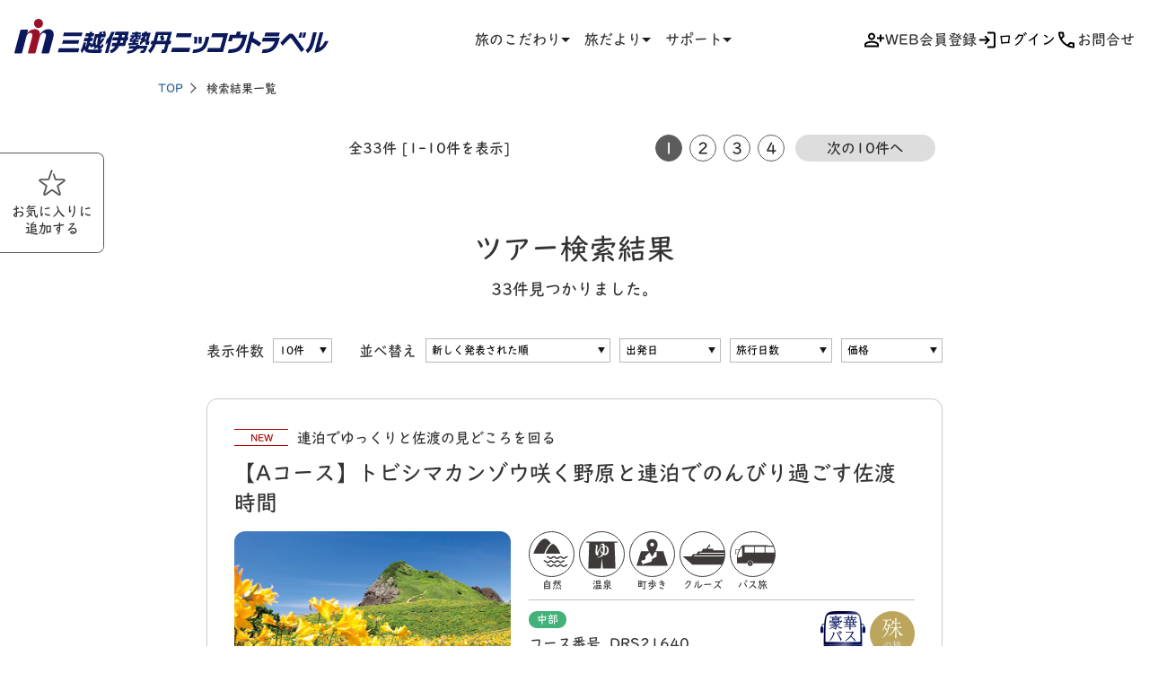

--- FILE ---
content_type: text/html; charset=UTF-8
request_url: https://www.min-travel.co.jp/tour/domestic5
body_size: 43826
content:
<!DOCTYPE html>
<html lang="ja">
<head>
  <!-- Global site tag (gtag.js) - Google Analytics -->
<script async src="https://www.googletagmanager.com/gtag/js?id=UA-137171167-1"></script>
<script src="https://www.googleoptimize.com/optimize.js?id=OPT-MVTTZV5"></script>
<script>
  window.dataLayer = window.dataLayer || [];
  function gtag(){dataLayer.push(arguments);}
  gtag('js', new Date());

  gtag('config', 'UA-137171167-1', { 'optimize_id': 'OPT-MVTTZV5'});
</script>
<!-- Google Tag Manager -->
<script>(function(w,d,s,l,i){w[l]=w[l]||[];w[l].push({'gtm.start':
new Date().getTime(),event:'gtm.js'});var f=d.getElementsByTagName(s)[0],
j=d.createElement(s),dl=l!='dataLayer'?'&l='+l:'';j.async=true;j.src=
'https://www.googletagmanager.com/gtm.js?id='+i+dl;f.parentNode.insertBefore(j,f);
})(window,document,'script','dataLayer','GTM-NDH94JW');</script>
<!-- End Google Tag Manager -->
<meta http-equiv="X-UA-Compatible" content="IE=edge">
<meta charset="utf-8">
<title>検索結果一覧｜三越伊勢丹ニッコウトラベル</title>
<meta name="viewport" content="width=device-width,initial-scale=1.0,user-scalable=yes">

<meta name="format-detection" content="telephone=no">
<meta name="keywords" content="三越伊勢丹ニッコウトラベルの旅,特別な体験,特別企画,ゆったり度,和（なごみ）,殊（こと）セレナーデ号,三越プレミアムクルーザー,バス旅,クルーズ,三越伊勢丹の旅,国内旅行,海外旅行,バスの旅,極上のバス旅,大人のバス旅,三越トラベル">
<meta name="description" content="海外から国内、クルーズまで三越伊勢丹ニッコウトラベルのゆとりある高品質・安心な旅をお探しいただけます。">
<meta property="og:title" content="検索結果一覧｜三越伊勢丹ニッコウトラベル">
<meta property="og:type" content="website">
<meta property="og:description" content="海外から国内、クルーズまで三越伊勢丹ニッコウトラベルのゆとりある高品質・安心な旅をお探しいただけます。">
<meta property="og:url" content="" />
<meta property="og:image" content="" />
<meta name="csrf-token" content="cMRQFNLp9jzvTGBzPAmiPHcyMrZuAzV7H3vIkCuS">
<link rel="shortcut icon" href="/favicon.ico">
<link rel="apple-touch-icon" href="#">
<!-- <link rel="stylesheet" href="/common/css/common.css"> -->
<!-- <link rel="stylesheet" href="/common/css/contents.css"> -->
<link rel="stylesheet" href="https://www.min-travel.co.jp/common/css/common_new.css">
<link rel="stylesheet" href="https://www.min-travel.co.jp/common/css/contents_new.css">
<link rel="stylesheet" href="https://www.min-travel.co.jp/common/css/print.css" media="print">
<script src="https://www.min-travel.co.jp/common/js/jquery.js"></script>
<script src="https://www.min-travel.co.jp/common/js/jquery.cookie.min.js"></script>
<script src="https://www.min-travel.co.jp/common/js/jquery.bxslider.min.js"></script>
<!-- <script src="/common/js/run.js"></script> -->
<script type="text/javascript">var carousel_pause = 4000;</script>
<script src="https://www.min-travel.co.jp/common/js/run_new.js"></script>
<script src="https://www.min-travel.co.jp/js/nikko.js"></script>

<script type="text/javascript" src="//typesquare.com/3/tsst/script/ja/typesquare.js?60efce066030492bb2066a40ac1e02e5" charset="utf-8"></script>

</head>

<body>
  <!-- Google Tag Manager (noscript) -->
  <noscript><iframe src="https://www.googletagmanager.com/ns.html?id=GTM-NDH94JW" height="0" width="0" style="display:none;visibility:hidden"></iframe></noscript>
  <!-- End Google Tag Manager (noscript) -->
  <div id="page" class="page-home">
    <!-- header -->
    <header id="header" class="mint-header" data-toggle="container">
  <div class="mint-header__inner">
        <div class="mint-header-logo">
      <a class="mint-header-logo__link" href="/">
        <img class="mint-header-logo__image" src="/common/images/header/site-id.svg" width="350" height="46" alt="三越伊勢丹ニッコウトラベル">
      </a>
    </div>
        <button type="button" class="mint-header-hamburger" data-scroll-lock="sp" data-toggle="trigger" aria-label="メニュー" aria-expanded="false"></button>
    <nav class="mint-header-nav" data-toggle="target">
      <div class="mint-header-util-button__container">
        <a class="mint-header-util-button is-contained" href="https://www5sv.we-can.co.jp/pls/WECAN/ST_PK_AH61_TOP.PR_CHK_DOMAIN?HV_USER_CODE=IMTRAVEL&HV_OPENER_URL=https://www.min-travel.co.jp/" target="_blank">
          <img class="mint-header-util-button__image" src="/common/images/header/icon-person-add-white.svg" width="24" height="25" alt="">WEB会員登録
        </a>
        <button type="button" class="mint-header-util-button is-outlined" onClick="javascript:{win_hplink = window.open('','win_hplink');document.FRM_MYPAGE.target ='win_hplink';document.FRM_MYPAGE.submit();return false;}" aria-expanded="false">
          <img class="mint-header-util-button__image" src="/common/images/header/icon-login.svg" width="24" height="25" alt="">ログイン
        </button>
      </div>
      <ul class="mint-header-nav__list">
        <li class="mint-header-nav__item" data-toggle="container" data-toggle-hover>
          <a class="mint-header-nav__title" href="/features/index.html" data-toggle="trigger" aria-expanded="false">旅のこだわり</a>
          <ul class="mint-header-subnav__list" data-toggle="target" aria-hidden="true">
            <li class="mint-header-subnav__item is-sp">
              <a class="mint-header-subnav__link" href="/features/index.html">旅のこだわりTOP</a>
            </li>
            <li class="mint-header-subnav__item">
              <a class="mint-header-subnav__link" href="/features/index.html#features1">ブランドのご紹介</a>
            </li>
            <li class="mint-header-subnav__item">
              <a class="mint-header-subnav__link" href="/features/index.html#features2">寛ぎの移動空間</a>
            </li>
            <li class="mint-header-subnav__item">
              <a class="mint-header-subnav__link" href="/features/index.html#features3">お1人おひとりに寄り添う多彩なサービス</a>
            </li>
            <li class="mint-header-subnav__item">
              <a class="mint-header-subnav__link" href="/inn">旅のお宿</a>
            </li>
            <li class="mint-header-subnav__item">
              <a class="mint-header-subnav__link" href="/experience">体験・イベント</a>
            </li>
          </ul>
        </li>
        <li class="mint-header-nav__item" data-toggle="container" data-toggle-hover>
          <a class="mint-header-nav__title" href="/lounge" data-toggle="trigger" aria-expanded="false">旅だより</a>
          <ul class="mint-header-subnav__list" data-toggle="target" aria-hidden="true">
            <li class="mint-header-subnav__item is-sp">
              <a class="mint-header-subnav__link" href="/lounge">旅だよりTOP</a>
            </li>
            <li class="mint-header-subnav__item">
              <a class="mint-header-subnav__link" href="/lounge/report">今月の旅記事</a>
            </li>
            <li class="mint-header-subnav__item">
              <a class="mint-header-subnav__link" href="/lounge/column/">旅のコラム</a>
            </li>
            <li class="mint-header-subnav__item">
              <a class="mint-header-subnav__link" href="/lounge/contents/">六感コンテンツ</a>
            </li>
          </ul>
        </li>
        <li class="mint-header-nav__item" data-toggle="container" data-toggle-hover>
          <a class="mint-header-nav__title" href="/support/index.html" data-toggle="trigger" aria-expanded="false">サポート</a>
          <ul class="mint-header-subnav__list" data-toggle="target" aria-hidden="true">
            <li class="mint-header-subnav__item is-sp">
              <a class="mint-header-subnav__link" href="/support/index.html">サポートTOP</a>
            </li>
            <li class="mint-header-subnav__item">
              <a class="mint-header-subnav__link" href="/support/flow_domestic.html">お申込みの流れ</a>
            </li>
            <li class="mint-header-subnav__item">
              <a class="mint-header-subnav__link" href="/support/briefing.html">旅行説明会</a>
            </li>
            <li class="mint-header-subnav__item">
              <a class="mint-header-subnav__link" href="/support/tomonokai.html">友の会</a>
            </li>
            <li class="mint-header-subnav__item">
              <a class="mint-header-subnav__link" href="/support/magazine.html">メールマガジン</a>
            </li>
            <li class="mint-header-subnav__item">
              <a class="mint-header-subnav__link" href="/support/magazine.html#anchor02">LINEお友達追加</a>
            </li>
            <li class="mint-header-subnav__item">
              <a class="mint-header-subnav__link" href="/support/links.html">旅の便利帳</a>
            </li>
          </ul>
        </li>
      </ul>
      <div class="mint-header-util-container">
        <a class="mint-header-util-button" href="/contact/index.html">
          <img class="mint-header-util-button__image" src="/common/images/header/icon-call.svg" width="24" height="25" alt="">お問合せ
        </a>
        <a class="mint-header-util-button" href="/favorite">
          <img class="mint-header-util-button__image" src="/common/images/header/icon-favorite.svg" width="24" height="24" alt="" loading="lazy">お気に入り
        </a>
      </div>
    </nav>
    <div class="mint-header-util">
      <a class="mint-header-util-button" href="https://www5sv.we-can.co.jp/pls/WECAN/ST_PK_AH61_TOP.PR_CHK_DOMAIN?HV_USER_CODE=IMTRAVEL&HV_OPENER_URL=https://www.min-travel.co.jp/" target="_blank">
        <img class="mint-header-util-button__image" src="/common/images/header/icon-person-add.svg" width="24" height="25" alt="">WEB会員登録
      </a>
      <nav class="mint-header-util__nav" data-toggle="container" data-toggle-hover>
        <button type="button" class="mint-header-util-button" onClick="javascript:{win_hplink = window.open('','win_hplink');document.FRM_MYPAGE.target ='win_hplink';document.FRM_MYPAGE.submit();return false;}" data-toggle="trigger" aria-expanded="false">
          <img class="mint-header-util-button__image" src="/common/images/header/icon-login.svg" width="24" height="25" alt="">ログイン
        </button>
        <ul class="mint-header-subnav__list" data-toggle="target" aria-hidden="true">
          <li class="mint-header-subnav__item">
            <a class="mint-header-subnav__link" href="/favorite">
              <img src="/common/images/header/icon-favorite.svg" width="24" height="24" alt="" loading="lazy">お気に入り
            </a>
          </li>
        </ul>
      </nav>
      <a class="mint-header-util-button" href="/contact/index.html">
        <img class="mint-header-util-button__image" src="/common/images/header/icon-call.svg" width="24" height="25" alt="">お問合せ
      </a>
    </div>
  </div>
  <form name="FRM_MYPAGE" method="post" action="https://www4sv.we-can.co.jp/pls/WECAN/ST_PK_AM01_TOP.PR_CHECK" target="_blank">
    <input type="hidden" name="HV_SYSTEM_CD" value="MYPAGE">
    <input type="hidden" name="HV_USER_CODE" value="IMTRAVEL">
    <input type="hidden" name="HV_MYPAGE_ID" value="">
    <input type="hidden" name="HV_KOKYAKU_CD" value="">
    <input type="hidden" name="HV_NEXT_JOB_NO" value="AM11">
    <input type="hidden" name="HV_NEXT_STATUS" value="">
  </form>
</header>

    
<aside>
	<div class="side-nav">
		<ul>
            			<li class="favorite">
				<a href="#favorite" id="button_favorite" class="no-smooth " onclick="saveFavorite('/search/333');">
					<span id="favorite_span" >お気に入りに<br>追加する</span>
					<span id="favorite_span_already"  style="display:none" >お気に入りに<br>追加しました</span>
				</a>
			</li>
            		</ul>
	</div>
</aside>


    <div id="contents" class="contents-home">
      <!-- breadcrumb -->
      <div id="topic-path" class="content-layout-01">
  <ul>
            <li><a href="https://www.min-travel.co.jp">TOP</a></li>
                <li>検索結果一覧</li>
        </ul>
</div><!-- /.topic-path -->
      

<script>
function change_search_order(type)
{
	// "" or 1 - name asc, 2 - name desc, 3 - monthly_charge asc, 4 - monthly_charge desc, 5 - jo_size asc, 6 - jo_size desc
	if (document.getElementById('order_search').value != type)
		document.getElementById('order_search').value = type;
	else
		document.getElementById('order_search').value = type + 1;
	document.getElementById('order_form').submit();
}
</script>

<div class="content-layout-02">
		<div class="list-pager top">
		<div class="count">全33件 [1-10件を表示]</div>
		<div class="pager">
													<a href="/tour/result/1" class="current">1</a>
							<a href="/tour/result/2" >2</a>
							<a href="/tour/result/3" >3</a>
							<a href="/tour/result/4" >4</a>
												<a href="/tour/result/2" class="button">次の10件へ</a>
					</div>
	</div>
	
	<h1 class="hdg-title01">ツアー検索結果</h1>
	<div class="hdg-title01-sub">33件見つかりました。</div>

	<script>
	function changeSearchOrder(type, name)
	{
		var e = document.getElementById(name);
		value = e.options[e.selectedIndex].value;

		document.getElementById('order_type').value = type;
		document.getElementById('order_value').value = value;

		if (value != "")
			document.getElementById('order_form').submit();
	}
	</script>

	<form id="order_form" method="post" action="/tour/result">
		<input type="hidden" name="_token" value="cMRQFNLp9jzvTGBzPAmiPHcyMrZuAzV7H3vIkCuS">
		<input type="hidden" name="order_type" id="order_type">
		<input type="hidden" name="order_value" id="order_value">
	</form>
	<ul class="list-schedule01">
		<li class="item01">
			<span class="term">表示件数</span>
			<select name="order_number_of_pages" id="order_number_of_pages" class="select-type01 width-s" onchange="changeSearchOrder(1, 'order_number_of_pages')">
				<option value="10" selected="selected">10件</option>
				<option value="30" >30件</option>
				<option value="50" >50件</option>
			</select>
		</li>
		<li class="item02">
			<ul>
				<li class="item03">
					<span class="term">並べ替え</span>
					<select name="order_record" id="order_record" class="select-type01" onchange="changeSearchOrder(5, 'order_record')">
												<option value="1" selected="selected">新しく発表された順</option>
					</select>
				</li>
				<li class="item04">
					<select name="order_departure" id="order_departure" class="select-type01" onchange="changeSearchOrder(2, 'order_departure')">
						<option hidden>出発日</option>						<option value="1" >出発日が早い順</option>
						<option value="2" >出発日が遅い順</option>
					</select>
					<select name="order_period" id="order_period" class="select-type01" onchange="changeSearchOrder(3, 'order_period')">
						<option value="">旅行日数</option>						<option value="1" >旅行日数が短い順</option>
						<option value="2" >旅行日数が長い順</option>
					</select>
					<select name="order_price" id="order_price" class="select-type01" onchange="changeSearchOrder(4, 'order_price')">
						<option value="">価格</option>						<option value="1" >価格が安い順</option>
						<option value="2" >価格が高い順</option>
					</select>
				</li>
			</ul>
		</li>
	</ul>

		<ul class="result-list">
							
			<li class="list-item">
			<a href="/tour/DRS21640">
				<div class="item-txt">
				<span class="cat new">NEW</span>					<p>連泊でゆっくりと佐渡の見どころを回る</p>
				</div>
				<h2 class="item-title">【Aコース】トビシマカンゾウ咲く野原と連泊でのんびり過ごす佐渡時間</h2>
				<div class="item-box">
					<figure>
						<img src="/storage/uploads/DRS21640_main_visual_image.png">
					</figure>
					<div class="item-info">
						<div class="tour-tags">
														<span class="nature">自然</span>
														<span class="hot_spring">温泉</span>
														<span class="walking">町歩き</span>
														<span class="cruise">クルーズ</span>
														<span class="bus">バス旅</span>
													</div>
						<div class="item-info01">
							<div class="lay">
								<div>
									<div class="item-area">
										<span class="chubu">中部</span>									</div>
									<dl>
										<dt>コース番号</dt>
										<dd>DRS21640</dd>
										<dt>旅行日数</dt>
										<dd>4日間</dd>
									</dl>
								</div>
								<ul class="item-info01-tags">
																		<li><img src="/common/images/contents/icon-mpc.png" alt="豪華バス" width="50" height="50" loading="lazy"></li>
																											<li><img src="/common/images/contents/icon-koto.png" alt="殊の旅" width="50" height="50" loading="lazy"></li>
																																																						</ul>
							</div>
														<dl>
								<dt>旅行代金</dt>
																<dd>533,000 〜 698,000円</dd>
															</dl>
													</div>
						<div class="item-info02">
							<dl>
								<dt>出 発 日</dt>
								<dd>
																		<div><div>
										
										<span class="depdt__search_date"><span class="depdt__search_info">2026年5月31日 (日)</span><p class="departure_info_places">日本橋三越本店発（東京駅着）</p></span>
																			
								</dd>
							</dl>
						</div>
					</div>
				</div>
			</a>
		</li>
																																																																					
			<li class="list-item">
			<a href="/tour/DRS22240">
				<div class="item-txt">
				<span class="cat new">NEW</span>					<p>葛城北の丸に連泊して桜名所を訪ねる</p>
				</div>
				<h2 class="item-title">桜のトンネルを走る大井川鐵道と身延山久遠寺のしだれ桜</h2>
				<div class="item-box">
					<figure>
						<img src="/storage/uploads/DRS22240_main_visual_image.png">
					</figure>
					<div class="item-info">
						<div class="tour-tags">
														<span class="sakura">桜</span>
														<span class="train">観光列車</span>
														<span class="temples_and_shrines">寺社仏閣</span>
														<span class="nature">自然</span>
														<span class="bus">バス旅</span>
													</div>
						<div class="item-info01">
							<div class="lay">
								<div>
									<div class="item-area">
										<span class="chubu">中部</span>									</div>
									<dl>
										<dt>コース番号</dt>
										<dd>DRS22240</dd>
										<dt>旅行日数</dt>
										<dd>3日間</dd>
									</dl>
								</div>
								<ul class="item-info01-tags">
																		<li><img src="/common/images/contents/icon-mpc.png" alt="豪華バス" width="50" height="50" loading="lazy"></li>
																											<li><img src="/common/images/contents/icon-koto.png" alt="殊の旅" width="50" height="50" loading="lazy"></li>
																																																						</ul>
							</div>
														<dl>
								<dt>旅行代金</dt>
																<dd>358,000 〜 398,000円</dd>
															</dl>
													</div>
						<div class="item-info02">
							<dl>
								<dt>出 発 日</dt>
								<dd>
																		<div><div>
										
										<span class="depdt__search_date"><span class="depdt__search_info">2026年3月26日 (木)</span><p class="departure_info_places">日本橋三越本店発（東京駅着）</p></span>
																			
								</dd>
							</dl>
						</div>
					</div>
				</div>
			</a>
		</li>
																																																																					
			<li class="list-item">
			<a href="/tour/DRS22740">
				<div class="item-txt">
				<span class="cat new">NEW</span>					<p>「一目十万本」の呼び名にたがわない花景色が美しいあんずの里</p>
				</div>
				<h2 class="item-title">高田城の夜桜と臥竜公園の桜「赤倉観光ホテル プレミアム棟」連泊</h2>
				<div class="item-box">
					<figure>
						<img src="/storage/uploads/DRS22740_main_visual_image.png">
					</figure>
					<div class="item-info">
						<div class="tour-tags">
														<span class="sakura">桜</span>
														<span class="nature">自然</span>
														<span class="hot_spring">温泉</span>
														<span class="bus">バス旅</span>
													</div>
						<div class="item-info01">
							<div class="lay">
								<div>
									<div class="item-area">
										<span class="chubu">中部</span>									</div>
									<dl>
										<dt>コース番号</dt>
										<dd>DRS22740</dd>
										<dt>旅行日数</dt>
										<dd>3日間</dd>
									</dl>
								</div>
								<ul class="item-info01-tags">
																		<li><img src="/common/images/contents/icon-mpc.png" alt="豪華バス" width="50" height="50" loading="lazy"></li>
																											<li><img src="/common/images/contents/icon-koto.png" alt="殊の旅" width="50" height="50" loading="lazy"></li>
																																																						</ul>
							</div>
														<dl>
								<dt>旅行代金</dt>
																<dd>408,000 〜 558,000円</dd>
															</dl>
													</div>
						<div class="item-info02">
							<dl>
								<dt>出 発 日</dt>
								<dd>
																		<div><div>
										
										<span class="depdt__search_date"><span class="depdt__search_info">2026年4月7日 (火)</span><p class="departure_info_places">日本橋三越本店発着 </p></span>
																			
								</dd>
							</dl>
						</div>
					</div>
				</div>
			</a>
		</li>
																																																																																							
			<li class="list-item">
			<a href="/tour/DRS24540">
				<div class="item-txt">
				<span class="cat new">NEW</span>					<p>残雪の穂高連峰</p>
				</div>
				<h2 class="item-title">乳白色の白骨温泉「湯元 齋藤旅館」連泊と新緑の上高地散策・新穂高ロープウェイ</h2>
				<div class="item-box">
					<figure>
						<img src="/storage/uploads/DRS24540_main_visual_image.png">
					</figure>
					<div class="item-info">
						<div class="tour-tags">
														<span class="hot_spring">温泉</span>
														<span class="nature">自然</span>
														<span class="bus">バス旅</span>
													</div>
						<div class="item-info01">
							<div class="lay">
								<div>
									<div class="item-area">
										<span class="chubu">中部</span>									</div>
									<dl>
										<dt>コース番号</dt>
										<dd>DRS24540</dd>
										<dt>旅行日数</dt>
										<dd>3日間</dd>
									</dl>
								</div>
								<ul class="item-info01-tags">
																		<li><img src="/common/images/contents/icon-mpc.png" alt="豪華バス" width="50" height="50" loading="lazy"></li>
																											<li><img src="/common/images/contents/icon-koto.png" alt="殊の旅" width="50" height="50" loading="lazy"></li>
																																																						</ul>
							</div>
														<dl>
								<dt>旅行代金</dt>
																<dd>298,000 〜 348,000円</dd>
															</dl>
													</div>
						<div class="item-info02">
							<dl>
								<dt>出 発 日</dt>
								<dd>
																		<div><div>
										
										<span class="depdt__search_date"><span class="depdt__search_info">2026年5月21日 (木)</span><p class="departure_info_places">日本橋三越本店発着 </p></span>
																			
								</dd>
							</dl>
						</div>
					</div>
				</div>
			</a>
		</li>
																																																																					
			<li class="list-item">
			<a href="/tour/DRS25140">
				<div class="item-txt">
				<span class="cat new">NEW</span>					<p>静寂と絶景の宿「翔峰」で過ごす連泊の旅</p>
				</div>
				<h2 class="item-title">北アルプスと松本城下を一望する 美ヶ原温泉「翔峰」でゆったり過ごす</h2>
				<div class="item-box">
					<figure>
						<img src="/storage/uploads/DRS25140_main_visual_image.png">
					</figure>
					<div class="item-info">
						<div class="tour-tags">
														<span class="art">芸術鑑賞</span>
														<span class="hot_spring">温泉</span>
														<span class="bus">バス旅</span>
														<span class="holidays">連休企画</span>
													</div>
						<div class="item-info01">
							<div class="lay">
								<div>
									<div class="item-area">
										<span class="chubu">中部</span>									</div>
									<dl>
										<dt>コース番号</dt>
										<dd>DRS25140</dd>
										<dt>旅行日数</dt>
										<dd>3日間</dd>
									</dl>
								</div>
								<ul class="item-info01-tags">
																		<li><img src="/common/images/contents/icon-mpc.png" alt="豪華バス" width="50" height="50" loading="lazy"></li>
																											<li><img src="/common/images/contents/icon-koto.png" alt="殊の旅" width="50" height="50" loading="lazy"></li>
																																																						</ul>
							</div>
														<dl>
								<dt>旅行代金</dt>
																<dd>348,000 〜 498,000円</dd>
															</dl>
													</div>
						<div class="item-info02">
							<dl>
								<dt>出 発 日</dt>
								<dd>
																		<div><div>
										
										<span class="depdt__search_date"><span class="depdt__search_info">2026年5月2日 (土)</span><p class="departure_info_places">日本橋三越本店発着 </p></span>
																			
								</dd>
							</dl>
						</div>
					</div>
				</div>
			</a>
		</li>
																																																																					
			<li class="list-item">
			<a href="/tour/DRS25240">
				<div class="item-txt">
				<span class="cat new">NEW</span>					<p>美術館と芦ノ湖をクルーズ 箱根で過ごすGW</p>
				</div>
				<h2 class="item-title">箱根でゆったりと過ごす クラシックホテル「富士屋ホテル」に連泊</h2>
				<div class="item-box">
					<figure>
						<img src="/storage/uploads/DRS25240_main_visual_image.png">
					</figure>
					<div class="item-info">
						<div class="tour-tags">
														<span class="art">芸術鑑賞</span>
														<span class="hot_spring">温泉</span>
														<span class="cruise">クルーズ</span>
														<span class="bus">バス旅</span>
														<span class="holidays">連休企画</span>
													</div>
						<div class="item-info01">
							<div class="lay">
								<div>
									<div class="item-area">
										<span class="kanto">関東</span>									</div>
									<dl>
										<dt>コース番号</dt>
										<dd>DRS25240</dd>
										<dt>旅行日数</dt>
										<dd>3日間</dd>
									</dl>
								</div>
								<ul class="item-info01-tags">
																		<li><img src="/common/images/contents/icon-mpc.png" alt="豪華バス" width="50" height="50" loading="lazy"></li>
																											<li><img src="/common/images/contents/icon-koto.png" alt="殊の旅" width="50" height="50" loading="lazy"></li>
																																																						</ul>
							</div>
														<dl>
								<dt>旅行代金</dt>
																<dd>348,000 〜 658,000円</dd>
															</dl>
													</div>
						<div class="item-info02">
							<dl>
								<dt>出 発 日</dt>
								<dd>
																		<div><div>
										
										<span class="depdt__search_date"><span class="depdt__search_info">2026年5月3日 (日)</span><p class="departure_info_places">日本橋三越本店発着 </p></span>
																			
								</dd>
							</dl>
						</div>
					</div>
				</div>
			</a>
		</li>
																																																																					
			<li class="list-item">
			<a href="/tour/DRS25340">
				<div class="item-txt">
				<span class="cat new">NEW</span>					<p>藤や牡丹、春の花めぐりと信州善光寺詣</p>
				</div>
				<h2 class="item-title">自家源泉100%のかけ流しの宿 戸倉上山田温泉「笹屋ホテル」に連泊</h2>
				<div class="item-box">
					<figure>
						<img src="/storage/uploads/DRS25340_main_visual_image.png">
					</figure>
					<div class="item-info">
						<div class="tour-tags">
														<span class="hot_spring">温泉</span>
														<span class="temples_and_shrines">寺社仏閣</span>
														<span class="nature">自然</span>
														<span class="experience">体験</span>
														<span class="bus">バス旅</span>
														<span class="holidays">連休企画</span>
													</div>
						<div class="item-info01">
							<div class="lay">
								<div>
									<div class="item-area">
										<span class="chubu">中部</span><span class="kanto">関東</span>									</div>
									<dl>
										<dt>コース番号</dt>
										<dd>DRS25340</dd>
										<dt>旅行日数</dt>
										<dd>3日間</dd>
									</dl>
								</div>
								<ul class="item-info01-tags">
																		<li><img src="/common/images/contents/icon-mpc.png" alt="豪華バス" width="50" height="50" loading="lazy"></li>
																											<li><img src="/common/images/contents/icon-koto.png" alt="殊の旅" width="50" height="50" loading="lazy"></li>
																																																						</ul>
							</div>
														<dl>
								<dt>旅行代金</dt>
																<dd>308,000 〜 368,000円</dd>
															</dl>
													</div>
						<div class="item-info02">
							<dl>
								<dt>出 発 日</dt>
								<dd>
																		<div><div>
										
										<span class="depdt__search_date"><span class="depdt__search_info">2026年4月30日 (木)</span><p class="departure_info_places">日本橋三越本店発着 </p></span>
																			
								</dd>
							</dl>
						</div>
					</div>
				</div>
			</a>
		</li>
																											
			<li class="list-item">
			<a href="/tour/DXJ42340">
				<div class="item-txt">
				<span class="cat new">NEW</span>					<p>オリンピアンの解説でめぐる大倉山ジャンプ競技場「特別エリア」見学</p>
				</div>
				<h2 class="item-title">北の港町に佇む隠れ宿「小樽リトリート 蔵群 by 温故知新」と積丹半島</h2>
				<div class="item-box">
					<figure>
						<img src="/storage/uploads/DXJ42340_main_visual_image.png">
					</figure>
					<div class="item-info">
						<div class="tour-tags">
														<span class="hot_spring">温泉</span>
														<span class="art">芸術鑑賞</span>
														<span class="nature">自然</span>
														<span class="craft">ものづくり</span>
													</div>
						<div class="item-info01">
							<div class="lay">
								<div>
									<div class="item-area">
										<span class="hokkaido">北海道</span>									</div>
									<dl>
										<dt>コース番号</dt>
										<dd>DXJ42340</dd>
										<dt>旅行日数</dt>
										<dd>3日間</dd>
									</dl>
								</div>
								<ul class="item-info01-tags">
																											<li><img src="/common/images/contents/icon-shou.png" alt="憧の旅" width="50" height="50" loading="lazy"></li>
																																																						</ul>
							</div>
														<dl>
								<dt>旅行代金</dt>
																<dd>428,000 〜 528,000円</dd>
															</dl>
													</div>
						<div class="item-info02">
							<dl>
								<dt>出 発 日</dt>
								<dd>
																		<div><div>
										
										<span class="depdt__search_date"><span class="depdt__search_info">2026年5月10日 (日)</span><p class="departure_info_places">羽田空港発着 </p></span>
																			
								</dd>
							</dl>
						</div>
					</div>
				</div>
			</a>
		</li>
																																																																					
			<li class="list-item">
			<a href="/tour/DXJ42440">
				<div class="item-txt">
				<span class="cat new">NEW</span>					<p>2025年7月15日にリニューアルオープン！ 連泊でめぐる八重山諸島</p>
				</div>
				<h2 class="item-title">日本最南端のアイランドリゾート小浜島「はいむるぶし」連泊</h2>
				<div class="item-box">
					<figure>
						<img src="/storage/uploads/DXJ42440_main_visual_image.png">
					</figure>
					<div class="item-info">
						<div class="tour-tags">
														<span class="nature">自然</span>
														<span class="cruise">クルーズ</span>
													</div>
						<div class="item-info01">
							<div class="lay">
								<div>
									<div class="item-area">
										<span class="kyusyu-okinawa">九州・沖縄</span>									</div>
									<dl>
										<dt>コース番号</dt>
										<dd>DXJ42440</dd>
										<dt>旅行日数</dt>
										<dd>3日間</dd>
									</dl>
								</div>
								<ul class="item-info01-tags">
																											<li><img src="/common/images/contents/icon-shou.png" alt="憧の旅" width="50" height="50" loading="lazy"></li>
																																																						</ul>
							</div>
														<dl>
								<dt>旅行代金</dt>
																<dd>308,000 〜 388,000円</dd>
															</dl>
													</div>
						<div class="item-info02">
							<dl>
								<dt>出 発 日</dt>
								<dd>
																		<div><div>
										
										<span class="depdt__search_date"><span class="depdt__search_info">2026年3月22日 (日)</span><p class="departure_info_places">羽田空港発着 </p></span>
																			
								</dd>
							</dl>
						</div>
					</div>
				</div>
			</a>
		</li>
																																																																					
			<li class="list-item">
			<a href="/tour/DXJ42540">
				<div class="item-txt">
				<span class="cat new">NEW</span>					<p>国際的な舞台で活躍した料理人・吉田信一氏が贈る日本料理「Musubi」へ</p>
				</div>
				<h2 class="item-title">愛媛の美食と自然を五感で堪能する、森のオーベルジュ「時地人」</h2>
				<div class="item-box">
					<figure>
						<img src="/storage/uploads/DXJ42540_main_visual_image.png">
					</figure>
					<div class="item-info">
						<div class="tour-tags">
														<span class="gourmet">美食</span>
														<span class="sakura">桜</span>
														<span class="art">芸術鑑賞</span>
														<span class="craft">ものづくり</span>
														<span class="temples_and_shrines">寺社仏閣</span>
													</div>
						<div class="item-info01">
							<div class="lay">
								<div>
									<div class="item-area">
										<span class="chushikoku">中四国</span>									</div>
									<dl>
										<dt>コース番号</dt>
										<dd>DXJ42540</dd>
										<dt>旅行日数</dt>
										<dd>3日間</dd>
									</dl>
								</div>
								<ul class="item-info01-tags">
																											<li><img src="/common/images/contents/icon-shou.png" alt="憧の旅" width="50" height="50" loading="lazy"></li>
																																																						</ul>
							</div>
														<dl>
								<dt>旅行代金</dt>
																<dd>338,000 〜 488,000円</dd>
															</dl>
													</div>
						<div class="item-info02">
							<dl>
								<dt>出 発 日</dt>
								<dd>
																		<div><div>
										
										<span class="depdt__search_date"><span class="depdt__search_info">2026年3月26日 (木)</span><p class="departure_info_places">東京駅発（羽田空港着）</p></span>
																			
								</dd>
							</dl>
						</div>
					</div>
				</div>
			</a>
		</li>
																													</ul>
	
		<div class="list-pager">
		<div class="count">全33件 [1-10件を表示]</div>
		<div class="pager">
													<a href="/tour/result/1" class="current">1</a>
							<a href="/tour/result/2" >2</a>
							<a href="/tour/result/3" >3</a>
							<a href="/tour/result/4" >4</a>
												<a href="/tour/result/2" class="button">次の10件へ</a>
					</div>
	</div>
	</div>

<script>
var contact_parameters = "旅の特徴などのテーマ:relax /  http://www.min-travel.co.jp/tour/result/s333";
</script>

      <!-- /#contents -->
    </div>

    <!-- footer -->
    <footer>
  <div class="footer-nav">
    <div class="content-layout-02">
      <nav>
        <ul class="footer-nav-list">
          <li>
            <a class="item-title" href="/features/index.html">旅のこだわり</a>
            <ul>
              <li>
                <a href="/features/index.html#features1">ブランドのご紹介</a>
              </li>
              <li>
                <a href="/features/index.html#features2">寛ぎの移動空間</a>
              </li>
              <li>
                <a href="/features/index.html#features3">お1人おひとりに寄り添う<br>多彩なサービス</a>
              </li>
              <li>
                <a href="/inn">旅のお宿</a>
              </li>
              <li>
                <a href="/experience">体験・イベント</a>
              </li>
            </ul>
          </li>
          <li>
            <a class="item-title" href="/lounge">旅だより</a>
            <ul>
              <li>
                <a href="/lounge/report/">今月の旅記事</a>
              </li>
              <li>
                <a href="/lounge/column/">旅のコラム</a>
              </li>
              <li>
                <a href="/lounge/contents/">六感コンテンツ</a>
              </li>
            </ul>
          </li>
          <li>
            <a class="item-title" href="/support/index.html">サポート</a>
            <ul>
              <li>
                <a href="/support/flow_domestic.html">お申込みの流れ</a>
              </li>
              <li>
                <a href="/support/briefing.html">旅行説明会</a>
              </li>
              <li>
                <a href="/support/tomonokai.html">友の会</a>
              </li>
              <li>
                <a href="/support/magazine.html">メールマガジン</a>
              </li>
              <li>
                <a href="/support/magazine.html#anchor02">LINEお友達追加</a>
              </li>
              <li>
                <a href="/support/links.html">旅の便利帳</a>
              </li>
            </ul>
          </li>
          <li>
            <a class="item-title" href="/contact/index.html">お問合せ</a>
            <ul>
              <li>
                <a href="https://www.mistore.jp/others/min-travel/form/contact.form" target="_blank">WEBでのお問合せ</a>
              </li>
              <li>
                <a href="/contact/index.html#contact1">営業所</a>
              </li>
              <li>
                <a href="/contact/index.html#contact2">トラベルサロン</a>
              </li>
              <li>
                <a href="/contact/index.html#contact3">提携代理店</a>
              </li>
            </ul>
          </li>
        </ul>
      </nav>
    </div>
  </div>
  <div class="footer-contents">
    <div class="content-layout-02">
      <div class="footer-bnr">
        <a href="https://www.mistore.jp/shopping" target="_blank">
          <img src="/common/images/footer/bnr-01.png" width="127" height="62" alt="三越伊勢丹オンライン" loading="lazy">
        </a>
        <a href="https://www.imhds.co.jp/ja/index.html" target="_blank">
          <img src="/common/images/footer/bnr-02.png" width="127" height="62" alt="三越伊勢丹ホールディングス" loading="lazy">
        </a>
        <a href="https://mitsukoshi.mistore.jp/store/index.html" target="_blank">
          <img src="/common/images/footer/bnr-05.png" width="127" height="62" alt="MITSUKOSHI" loading="lazy">
        </a>
        <a href="https://www.mistore.jp/store/shinjuku.html" target="_blank">
          <img src="/common/images/footer/bnr-03.png" width="127" height="62" alt="ISETAN" loading="lazy">
        </a>
        <a href="https://www2.micard.co.jp/index.html" target="_blank">
          <img src="/common/images/footer/bnr-04.png" width="127" height="62" alt="わたしの一枚 MICARD" loading="lazy">
        </a>
        <a href="https://www2.mi-tomonokai.co.jp/" target="_blank">
          <img src="/common/images/footer/bnr-06.png" width="127" height="62" alt="エムアイ友の会" loading="lazy">
        </a>
        <a href="https://www.imh-sol.co.jp/index.html" target="_blank">
          <img src="/common/images/footer/bnr-07.png" width="127" height="62" alt="三越伊勢丹ヒューマン・ソリューションズ" loading="lazy">
        </a>
        <a href="https://www.gmobile.biz/?agent=010" target="_blank">
          <img src="/common/images/footer/bnr-08.png" width="127" height="62" alt="Global Mobile 海外WiFiレンタル" loading="lazy">
        </a>
      </div>
      <div class="footer-logo">
        <img src="/common/images/header/site-id.svg" width="300" height="39" alt="三越伊勢丹ニッコウトラベル" loading="lazy">
        <div class="footer-info">
          <div class="info-item">
            <p class="item-title">［ お問合せ電話番号 ］</p>
            <div class="phone">
              <span class="name length-8">海外旅行窓口</span>
              <a href="tel:03-3276-0111">03-3276-0111</a>
            </div>
            <div class="phone">
              <span class="name length-8">国内旅行窓口</span>
              <a href="tel:03-3274-5272">03-3274-5272</a>
            </div>
            <div class="phone">
              <span class="name length-8">クルーズ旅行窓口</span>
              <a href="tel:03-3274-6493">03-3274-6493</a>
            </div>
          </div>
          <div class="info-item">
            <p class="item-title">［ 営業時間 ］</p>
            <p class="time">09:30〜17:30<span class="note">（休業日：土・日・祝日）</span></p>
          </div>
        </div>
      </div>
      <div class="footer-column">
        <div class="footer-sitemap">
          <a href="/company/index.html">企業情報</a>
          <a href="https://www.imhds.co.jp/ja/ir/index.html" target="_blank">IR情報</a>
          <a href="https://recruit.min-travel.co.jp/" target="_blank">採用情報</a>
          <a href="https://www.imhds.co.jp/corporate/privacy-policy/index.html" target="_blank">プライバシーポリシー / Privacy policy</a>
          <a href="https://www.imhds.co.jp/corporate/cookie-policy/index.html" target="_blank">Cookieポリシー / Cookie policy</a>
          <a href="/policy/clauses.html">約款・旅行条件書・旅行保険・利用規約</a>
          <a href="/images/top/pdf/Tailor-madeTourinJapan.pdf" target="_blank">Tailor-made Tour in Japan</a>
          <a href="/support/sitemap.html">サイトマップ</a>
          <a href="/tokushou">特定商取引法に基づく表示</a>
        </div>
        <div class="logos">
          <img src="/common/images/footer/logo-kotorikyo.png" width="120" height="32" loading="lazy" alt="旅行業公正取引協議会">
          <img src="/common/images/footer/logo-jata.png" width="120" height="23" loading="lazy" alt="一般社団法人日本旅行業協会">
        </div>
      </div>
      <div class="footer-copyright">
        <address>Copyright (c) 2026 Mitsukoshi Isetan Nikko Travel, Ltd. All rights reserved.</address>
      </div>
    </div>
  </div>
</footer>

    <!-- /#page --></div>
</body>

</html>

--- FILE ---
content_type: text/css
request_url: https://www.min-travel.co.jp/common/css/common_new.css
body_size: 3370
content:
@charset "utf-8";

/*------------------------------------------------------------------------------------------------------------------------
Variables
------------------------------------------------------------------------------------------------------------------------*/
:root {
  --ff-r: "UDDigiKyokasho R", "UDDigiKyokasho Std", "UD Digi Kyokasho N", "UD Digi Kyokasho N-R", sans-serif;
  --ff-m: "UDDigiKyokasho M", "UDDigiKyokasho Std", "UD Digi Kyokasho N", "UD Digi Kyokasho N-R", sans-serif;
  --ff-b: "UDDigiKyokasho B", "UDDigiKyokasho Std", "UD Digi Kyokasho N", "UD Digi Kyokasho N-B", sans-serif;
  --height-header-pc: 88px;
  --height-header-sp: 56px;
}

/*------------------------------------------------------------------------------------------------------------------------
	Universal Style
------------------------------------------------------------------------------------------------------------------------*/
html {
    font-size: 62.5%;
    scroll-behavior: smooth;
    scroll-padding-block-start: var(--height-header-pc);
}
@media (width <= 767px) {
    html {
        scroll-padding-block-start: var(--height-header-sp);
    }
}
body {
    background: #fff;
    color: #333;
    font-family: var(--ff-m);
    -webkit-text-size-adjust: 100%;
}
article,
aside,
details,
figcaption,
figure,
footer,
header,
hgroup,
main,
menu,
nav,
section {
    display: block;
}
html,
body,
div,
article,
aside,
details,
figcaption,
figure,
footer,
header,
hgroup,
main,
menu,
nav,
section,
h1,
h2,
h3,
h4,
h5,
h6,
p,
dl,
dt,
dd,
ul,
ol,
li,
img,
table,
caption,
th,
td,
form,
fieldset,
legend,
input,
textarea,
select,
pre,
code,
blockquote,
address {
    margin: 0;
    padding: 0;
}
img {
    max-width: 100%;
    height: auto;
    border: 0;
    vertical-align: bottom;
    pointer-events: none;
    -webkit-touch-callout: none;
    -webkit-user-select: none;
    -moz-touch-callout: none;
    -moz-user-select: none;
    touch-callout: none;
    user-select: none;
}
ul {
    list-style-position: outside;
    list-style-type: none;
}
ol {
    margin-left: 2.8em;
    list-style-position: outside;
}
dl dd {
    margin-bottom: 7px;
}
em {
    font-style: normal;
    color: #f00;
}
table {
    border: medium none;
    border-collapse: collapse;
}
th,
td {
    font-weight: normal;
    vertical-align: top;
}
.donation {
    display: block;
}
a:link,
a:visited {
    color: #333;
    text-decoration: underline;
}
a:hover,
a:active {
    color: #333;
    text-decoration: none;
}

fieldset {
    border: 0;
}
legend {
    display: none;
}
input {
    vertical-align: middle;
}
input[type="text"],
input[type="password"],
input[type="submit"] {
    -webkit-appearance: none;
    border-radius: 0;
}
select {
    border-radius: 0;
}
sup {
    vertical-align: text-top;
    line-height: 0.6;
}
sub {
    vertical-align: baseline;
}
iframe {
    border: 0;
}

::before,
::after {
    display: inherit;
}

/* 767px以下
------------------------------------------------------------------------------------------------------------------------*/
@media screen and (max-width: 767px) {
    #contents .only-pc {
        display: none;
    }
    #contents .only-sp {
        display: block;
    }
    img.only-sp,
    br.only-sp,
    #contents img.only-sp,
    #contents br.only-sp {
        display: inline;
    }
}

/* popup */
body.fixed {
    position: fixed;
    width: 100%;
    height: 100%;
    left: 0;
    overflow-y: scroll;
}


--- FILE ---
content_type: text/css
request_url: https://www.min-travel.co.jp/common/css/contents_new.css
body_size: 290658
content:
@charset "UTF-8";

/*========================================================================================================================
モジュール

・Element
・Heading
・Navigation
・Text
・List
・Definition List
・Layout Block
・Block Element
・Table
・Form
・Top
・Other

========================================================================================================================*/
/*------------------------------------------------------------------------------------------------------------------------
Element
------------------------------------------------------------------------------------------------------------------------*/
#contents p,
#contents ul,
#contents ol,
#contents dl,
#contents table,
#contents figure {
    margin-bottom: 20px;
}

#contents p,
#contents li,
#contents dt,
#contents dd,
#contents caption,
#contents th,
#contents td,
#contents figure {
    font-size: 1.4em;
    line-height: 1.625;
}

#contents li p,
#contents li li,
#contents li figure,
#contents li th,
#contents li td,
#contents dd p,
#contents dd li,
#contents dd figure,
#contents dd th,
#contents dd th,
#contents td p,
#contents td li,
#contents td figure,
#contents td th,
#contents td td {
    font-size: 1em;
}

input,
textarea,
select,
button {
    font-size: inherit;
    font-family: inherit;
}

label,
button {
    cursor: pointer;
}

#contents .only-sp {
    display: none !important;
}

/*------------------------------------------------------------------------------------------------------------------------
Heading
------------------------------------------------------------------------------------------------------------------------*/
#contents h1,
#contents h2,
#contents h3,
#contents h4,
#contents h5,
#contents h6 {
    margin-bottom: 20px;
    font-size: 1.4em;
    line-height: 1.4;
    font-weight: bold;
}

/* 767px以下
------------------------------------------------------------------------------------------------------------------------*/
@media screen and (max-width: 767px) {
    #contents .only-pc {
        display: none !important;
    }

    #contents .only-sp {
        display: block !important;
    }

    img.only-sp,
    br.only-sp,
    #contents img.only-sp,
    #contents br.only-sp {
        display: inline;
    }
}
/* select-type01
----------------------------------------*/
#contents .select-type01 {
    box-sizing: border-box;
    -webkit-appearance: none;
    -moz-appearance: none;
    appearance: none;
    padding: 6px 30px 6px 6px;
    border: 1px solid #b9b9b9;
    background: #fff url(../images/bg/select-type01-arrow.png) right 5px center
        no-repeat;
    background-size: 8px;
    font-size: 1.2rem;
    line-height: 1.1;
}

.input-text-type01 {
    box-sizing: border-box;
    -webkit-appearance: none;
    -moz-appearance: none;
    appearance: none;
    padding: 6px;
    border: 1px solid #b9b9b9;
    font-size: 1.2rem;
    line-height: 1.4;
}

.content-layout-01 {
    width: 928px;
    margin: auto;
}
@media screen and (max-width: 767px) {
    .content-layout-01 {
        width: auto;
    }
}

.content-layout-02 {
    width: 820px;
    margin: auto;
}
@media screen and (max-width: 767px) {
    .content-layout-02 {
        width: 90%;
        margin: auto;
        padding-left: 0;
    }
}

.content-layout-03 {
    width: 928px;
    margin: auto;
}
@media screen and (max-width: 767px) {
    .content-layout-03 {
        width: 90%;
        margin: auto;
        padding-left: 0;
    }
}

.content-layout-04 {
  max-width: 1440px;
  padding: 0 16px;
  margin: auto;
}

#page {
    overflow: auto;
    padding-top: var(--height-header-pc);
}
@media screen and (max-width: 767px) {
    #page {
        padding-top: var(--height-header-sp);
    }
}
#page.page-home {
    padding-bottom: 100px;
}
#page.page-home.is-top {
    overflow: visible;
    padding-top: 0;
    padding-bottom: 0;
}
@media screen and (max-width: 767px) {
    #page.page-home {
        padding-bottom: 0;
    }
    #page.page-home.is-top {
      padding-bottom: 0 !important;
    }
    #page {
        padding-bottom: 70px !important;
    }
}

header {
    box-sizing: border-box;
    padding: 20px 0;
    height: 108px;
    position: fixed;
    top: 0;
    left: 0;
    width: 100%;
    z-index: 200;
    background: #fff;
}
@media screen and (max-width: 767px) {
    header {
        padding: 15px;
        height: 66px;
    }
}
header .header-contents {
    display: flex;
    justify-content: space-between;
    align-items: center;
    max-width: 928px;
    min-height: 68px;
    margin: auto;
    position: relative;
}
@media screen and (max-width: 767px) {
    header .header-contents {
        max-width: none;
        min-height: 40px;
    }
}
header .header-contents .site-id {
    width: 350px;
    flex: none;
}
@media screen and (max-width: 767px) {
    header .header-contents .site-id {
        width: 70%;
    }
}
header .header-contents .site-id a {
    display: flex;
    align-items: center;
    justify-content: flex-start;
}
header .header-contents .site-id a img {
    width: 100%;
    max-width: 350px;
}
header .header-contents .header-nav {
    display: flex;
    align-items: center;
}
@media screen and (max-width: 767px) {
    header .header-contents .header-nav {
        display: none;
    }
}
header .header-contents .header-nav .nav-list {
    display: flex;
    align-items: flex-end;
}
header .header-contents .header-nav .nav-list .nav-item {
    display: block;
    font-size: 1.4rem;
    margin: 0 12px;
    text-decoration: none;
    position: relative;
    cursor: pointer;
}
header .header-contents .header-nav .nav-list .nav-item > a {
    display: block;
    text-decoration: none;
    transition-duration: 0.1s;
}
header .header-contents .header-nav .nav-list .nav-item > a:hover {
    opacity: 0.5;
}
header .header-contents .header-nav .nav-list .nav-item > a::before {
    content: "";
    display: block;
    margin: 0 auto 8px;
    background-repeat: no-repeat;
    background-size: contain;
    background-position: center;
}
header .header-contents .header-nav .nav-list .nav-item.kodawari > a::before {
    background-image: url(../images/bg/icon-kodawari.svg);
    width: 48px;
    height: 40px;
}
header .header-contents .header-nav .nav-list .nav-item.tabidayori > a::before {
    background-image: url(../images/bg/icon-tabidayori.svg);
    width: 49px;
    height: 36px;
}
header .header-contents .header-nav .nav-list .nav-item.ippin > a::before {
    background-image: url(../images/bg/icon-ippin-shopping.svg);
    width: 49px;
    height: 36px;
}
header .header-contents .header-nav .nav-list .nav-item.inn > a::before {
    background-image: url(../images/bg/icon-inn.svg);
    width: 49px;
    height: 36px;
}
header .header-contents .header-nav .nav-list .nav-item.support > a::before {
    background-image: url(../images/bg/icon-support.svg);
    width: 41px;
    height: 40px;
}
header .header-contents .header-nav .nav-list .nav-item:hover .item-menu {
    opacity: 1;
    visibility: visible;
}
header .header-contents .header-nav .nav-list .nav-item .item-menu {
    position: absolute;
    background: #fff;
    padding: 25px;
    border: 1px solid rgba(43, 43, 43, 0.3);
    width: 240px;
    top: 100%;
    left: 50%;
    transform: translateX(-50%);
    margin-top: 15px;
    box-sizing: border-box;
    transition-duration: 0.3s;
    opacity: 0;
    visibility: hidden;
}
header .header-contents .header-nav .nav-list .nav-item .item-menu::before,
header .header-contents .header-nav .nav-list .nav-item .item-menu::after {
    content: "";
    width: 0;
    height: 0;
    border-style: solid;
    position: absolute;
    bottom: 100%;
    left: 50%;
    transform: translateX(-50%);
}
header .header-contents .header-nav .nav-list .nav-item .item-menu::before {
    border-width: 0 16px 16px 16px;
    border-color: transparent transparent rgba(43, 43, 43, 0.3) transparent;
}
header .header-contents .header-nav .nav-list .nav-item .item-menu::after {
    border-width: 0 15px 15px 15px;
    border-color: transparent transparent #ffffff transparent;
}
header .header-contents .header-nav .nav-list .nav-item .item-menu .item-title {
    font-size: 2.2rem;
    padding-bottom: 5px;
    border-bottom: 1px solid rgba(43, 43, 43, 0.3);
    margin-bottom: 10px;
}
header .header-contents .header-nav .nav-list .nav-item .item-menu ul li {
    padding-left: 0.75em;
    text-indent: -0.75em;
    margin-top: 5px;
}
header
    .header-contents
    .header-nav
    .nav-list
    .nav-item
    .item-menu
    ul
    li::before {
    content: "-";
    display: inline;
}
header .header-contents .header-nav .nav-list .nav-item .item-menu ul li a {
    text-decoration: none;
    font-size: 1.4rem;
    font-family: initial;
}
header
    .header-contents
    .header-nav
    .nav-list
    .nav-item
    .item-menu
    ul
    li
    a:hover {
    text-decoration: underline;
}
header .header-contents .header-nav .header-mypage {
    margin-left: 15px;
}
header .header-contents .header-nav .header-mypage a {
    display: block;
    text-align: center;
    border-radius: 5px;
    font-size: 1.2rem;
    border: 1px solid rgba(43, 43, 43, 0.3);
    width: 125px;
    padding: 3px;
    text-decoration: none;
}
header .header-contents .header-nav .header-mypage a + a {
    margin-top: 5px;
}
header .header-contents .header-nav .header-mypage a.mypage {
    background-color: #595757;
    color: #fff;
}
header .header-contents .header-nav .header-mypage a:hover {
    background-color: #ddd;
    border-color: #ddd;
    color: #2b2b2b;
}
header .header-contents #gnav-menu {
    display: none;
}
@media screen and (max-width: 767px) {
    header .header-contents #gnav-menu {
        display: block;
        overflow: hidden;
        margin-bottom: -5px;
        position: absolute;
        right: 0px;
        top: 0px;
    }
}
header .header-sp-nav {
    display: none;
    width: 40px;
    height: 40px;
}
header .header-sp-nav .nav-open {
    background: url(../images/header/nav-open.svg) center center no-repeat;
    background-size: contain;
    width: 40px;
    height: 40px;
}
@media screen and (max-width: 767px) {
    header .header-sp-nav {
        display: block;
    }
}
header .header-sp-nav.is-open .nav-wrap {
    opacity: 1;
    visibility: visible;
}
header .header-sp-nav .nav-wrap {
    position: fixed;
    width: 100%;
    height: 100vh;
    background: #fff;
    left: 0;
    top: 0;
    overflow: auto;
    opacity: 0;
    visibility: hidden;
    transition-duration: 0.3s;
}
header .header-sp-nav .nav-wrap a {
    text-decoration: none;
}
header .header-sp-nav .nav-wrap .nav-header {
    padding: 15px;
    display: flex;
    justify-content: space-between;
    align-items: center;
    height: 66px;
    box-sizing: border-box;
}
header .header-sp-nav .nav-wrap .nav-header .nav-close {
    background: url(../images/header/nav-close.svg) center center no-repeat;
    background-size: contain;
    width: 25px;
    height: 25px;
}
header .header-sp-nav .nav-wrap .nav-mypage {
    display: flex;
    justify-content: flex-start;
    align-items: center;
    width: 100%;
    margin-right: 15px;
}
header .header-sp-nav .nav-wrap .nav-mypage a {
    display: block;
    text-align: center;
    border-radius: 5px;
    font-size: 0.9rem;
    border: 1px solid rgba(43, 43, 43, 0.3);
    max-width: 143px;
    width: 100%;
    padding: 2px;
    text-decoration: none;
    box-sizing: border-box;
}
header .header-sp-nav .nav-wrap .nav-mypage a + a {
    margin-left: 5px;
}
header .header-sp-nav .nav-wrap .nav-mypage a.mypage {
    background-color: #595757;
    color: #fff;
}
header .header-sp-nav .nav-wrap .nav-list {
    border-top: 1px solid rgba(43, 43, 43, 0.3);
    padding-bottom: calc(70px - 1px);
}
header .header-sp-nav .nav-wrap .nav-list > li {
    border-bottom: 1px solid rgba(43, 43, 43, 0.3);
    display: flex;
    justify-content: flex-start;
    align-items: center;
    padding: 15px 0;
}
header .header-sp-nav .nav-wrap .nav-list > li .item-title {
    font-size: 1.7rem;
    width: 40%;
    flex: none;
    text-align: center;
    max-width: 150px;
    display: block;
}
header .header-sp-nav .nav-wrap .nav-list > li .item-title::before {
    content: "";
    display: block;
    margin: 0 auto 5px;
    background-repeat: no-repeat;
    background-size: contain;
    background-position: center;
}
header .header-sp-nav .nav-wrap .nav-list > li .item-title.kodawari::before {
    background-image: url(../images/bg/icon-kodawari.svg);
    width: 31px;
    height: 27px;
}
header .header-sp-nav .nav-wrap .nav-list > li .item-title.tabidayori::before {
    background-image: url(../images/bg/icon-tabidayori.svg);
    width: 31px;
    height: 28px;
}
header .header-sp-nav .nav-wrap .nav-list > li .item-title.inn::before {
    background-image: url(../images/bg/icon-inn.svg);
    width: 31px;
    height: 28px;
}
header .header-sp-nav .nav-wrap .nav-list > li .item-title.support::before {
    background-image: url(../images/bg/icon-support.svg);
    width: 30px;
    height: 30px;
}
header .header-sp-nav .nav-wrap .nav-list > li ul {
    width: 100%;
}
header .header-sp-nav .nav-wrap .nav-list > li ul li + li {
    border-top: 1px dashed #bebebe;
}
header .header-sp-nav .nav-wrap .nav-list > li ul li a {
    font-size: 1.6rem;
    padding: 7.5px 7.5px 7.5px 0;
    display: block;
}
header .header-sp-nav .nav-wrap .nav-footer {
    display: flex;
    justify-content: center;
    align-items: center;
    padding: 15px 0;
}
header .header-sp-nav .nav-wrap .nav-footer a {
    font-size: 1.3rem;
    width: 100%;
    display: flex;
    align-items: center;
    justify-content: center;
}
header .header-sp-nav .nav-wrap .nav-footer a + a {
    border-left: 1px solid rgba(43, 43, 43, 0.3);
}
header .header-sp-nav .nav-wrap .nav-footer a::before {
    content: "";
    display: inline-block;
    margin-right: 8px;
    background-repeat: no-repeat;
    background-size: contain;
}
header .header-sp-nav .nav-wrap .nav-footer a.search::before {
    background-image: url(../images/header/icon-search.svg);
    width: 34px;
    height: 34px;
}
header .header-sp-nav .nav-wrap .nav-footer a.contact::before {
    background-image: url(../images/header/icon-contact.svg);
    width: 32px;
    height: 37px;
}

footer .footer-nav {
    background-color: #032660;
    background-image: none;
    padding: 60px 0;
}
@media screen and (max-width: 767px) {
    footer .footer-nav {
        display: none !important;
    }
}
footer .footer-nav-list {
    display: flex;
    justify-content: space-between;
    margin: 0 0 0 -40px;
}
footer .footer-nav-list > li {
    color: #fff;
    width: calc((100% / 4) - 40px);
    margin: 0 0 0 40px;
}
footer .footer-nav-list > li .item-title {
    font-size: 16px;
    font-weight: 700;
    font-family: var(--ff-b);
    border-bottom: 1px solid #fff;
    margin-bottom: 10px;
    padding-bottom: 2px;
    display: block;
    transition: color 0.2s ease;
}
footer .footer-nav-list > li .item-title:hover {
    text-decoration: none;
    color: rgba(255, 255, 255, 0.5);
}
footer .footer-nav-list > li ul {
    margin-bottom: 0;
}
footer .footer-nav-list > li ul li {
    display: flex;
    align-items: baseline;
    gap: 4px;
    margin-bottom: 5px;
}
footer .footer-nav-list > li ul li::before {
    content: "-";
    position: relative;
    top: -2px;
    display: inline;
}
footer .footer-nav-list > li a {
    display: block;
    width: 100%;
    font-size: 14px;
    color: #fff;
    text-decoration-color: transparent;
    text-underline-offset: 4px;
    transition: text-decoration-color 0.2s ease;
}
footer .footer-nav-list > li a:hover {
    text-decoration: underline;
    text-decoration-color: currentColor;
}
@media screen and (max-width: 767px) {
    footer .footer-nav-list {
        flex-wrap: wrap;
        margin: -20px 0 0 -20px;
    }
    footer .footer-nav-list > li {
        width: calc((100% / 2) - 20px);
        margin: 20px 0 0 20px;
    }
}
footer .footer-contents {
    background-color: #fff;
    padding: 35px 0 20px;
}
footer .footer-bnr {
    display: flex;
    flex-wrap: wrap;
    justify-content: center;
    max-width: 550px;
    margin: -10px auto 40px auto;
}
footer .footer-bnr > a {
    display: block;
    margin: 10px 5px 0 5px;
    max-width: calc((100% / 4) - 10px);
}

@media screen and (max-width: 767px) {
    footer .footer-bnr a {
        max-width: calc((100% / 2) - 10px);
    }
}

footer .footer-logo {
    display: flex;
    justify-content: space-between;
    align-items: center;
    flex-wrap: wrap;
    margin-bottom: 20px;
}
footer .footer-logo > img {
    width: 323px;
}
footer .footer-logo .footer-info {
    display: flex;
}
footer .footer-logo .footer-info .info-item {
    padding-right: 60px;
}
footer .footer-logo .footer-info .info-item + .info-item {
    border-left: 1px solid rgba(43, 43, 43, 0.3);
    padding: 0 0 0 30px;
}
footer .footer-logo .footer-info .info-item .item-title {
    font-size: 1.2rem;
    margin-bottom: 10px;
}
footer .footer-logo .footer-info .info-item .phone {
    display: flex;
    align-items: center;
    font-size: 1.9rem;
}
footer .footer-logo .footer-info .info-item .phone span {
    font-size: 1rem;
    margin-right: 10px;
}
footer .footer-logo .footer-info .info-item .phone .length-8 {
    display: inline-block;
    min-width: 8em;
}
footer .footer-logo .footer-info .info-item .phone a {
    text-decoration: none;
}
footer .footer-logo .footer-info .info-item .phone a[href*="tel:"] {
    pointer-events: none;
}
footer .footer-logo .footer-info .info-item .time {
    font-size: 1.9rem;
}
footer .footer-logo .footer-info .info-item .time span {
    font-size: 1.2rem;
    display: block;
}
@media screen and (max-width: 767px) {
    footer .footer-logo .footer-info {
        display: block;
        margin: 20px 0 0;
    }
    footer .footer-logo .footer-info .info-item {
        padding-right: 0;
    }
    footer .footer-logo .footer-info .info-item + .info-item {
        border-left: none;
        padding: 10px 0 0;
    }
    footer .footer-logo .footer-info .info-item .item-title {
        margin-bottom: 5px;
    }
    footer .footer-logo .footer-info .info-item .time span {
        display: inline-block;
    }
    footer .footer-logo .footer-info .info-item .phone a[href*="tel:"] {
        pointer-events: auto;
    }
}
.footer-column {
    display: flex;
    border-top: 1px solid rgba(43, 43, 43, 0.3);
    padding: 20px 0;
}
footer .footer-sitemap {
    display: flex;
    flex-wrap: wrap;
    align-items: center;
    margin-bottom: 20px;
    width: 65%;
}
footer .footer-sitemap > a {
    font-size: 1.2rem;
    text-decoration: none;
}
footer .footer-sitemap > a::after {
    content: "";
    display: inline-block;
    font-size: 1.2rem;
    padding: 5px;
    border-right: 1px solid rgba(43, 43, 43, 0.3);
    height: 8px;
    margin-right: 10px;
    transform: translate(0, 5px);
}
footer .footer-sitemap > a:last-of-type {
    padding-right: 0;
    border-right: none;
}
footer .footer-sitemap .v-bar {
    width: 1px;
    height: 1.8em;
    background: rgba(43, 43, 43, 0.3);
}
@media screen and (max-width: 767px) {
    .footer-column {
        flex-direction: column;
    }
    footer .footer-sitemap {
        width: 100%;
        padding-bottom: 20px;
        border-bottom: 1px solid rgba(43, 43, 43, 0.3);
    }
    footer .footer-sitemap .v-bar {
        display: none;
    }
}
footer .footer-copyright {
    display: flex;
    justify-content: space-between;
    align-items: center;
}
footer .footer-copyright address {
    font-style: normal;
    text-align: center;
    display: block;
    font-size: 0.9rem;
}
.footer-column .logos {
    display: flex;
    justify-content: center;
    align-items: center;
}
.footer-column .logos img {
    margin: 0 15px;
    max-width: 120px;
}
@media screen and (max-width: 767px) {
    footer .footer-copyright {
        flex-wrap: wrap;
        justify-content: center;
        flex-direction: column-reverse;
    }
    footer .footer-copyright address {
        margin-top: 20px;
        width: 100%;
        text-align: left;
        letter-spacing: -0.01em;
    }
}

aside .side-nav {
    position: fixed;
    top: 170px;
    z-index: 200;
}
aside .side-nav.pos-fitting {
    top: 108px;
}
aside .side-nav ul {
    border: 1px solid #595757;
    border-left: 0;
    border-radius: 0 8px 8px 0;
    overflow: hidden;
}
aside .side-nav ul > li {
    text-align: center;
    margin-bottom: 0;
    width: 115px;
    height: 110px;
    display: flex;
    align-items: center;
    justify-content: center;
    position: relative;
}
aside .side-nav ul > li a {
    text-decoration: none;
    display: flex;
    justify-content: center;
    align-items: center;
    align-content: center;
    flex-wrap: wrap;
    font-size: 1.5rem;
    width: 100%;
    height: 100%;
    cursor: pointer;
}
aside .side-nav ul > li a span {
    display: block;
    width: 100%;
    line-height: 1.3;
}
aside .side-nav ul > li a::before {
    content: "";
    display: block;
    margin: auto;
    background-repeat: no-repeat;
    background-size: contain;
    margin-bottom: 8px;
}
aside .side-nav ul > li.search,
aside .side-nav ul > li.contact {
    background-color: #595757;
}
aside .side-nav ul > li.search a,
aside .side-nav ul > li.contact a {
    color: #fff;
    border-color: #fff;
}
aside .side-nav ul > li.search:hover,
aside .side-nav ul > li:hover {
    background-color: #dddddd !important;
}
aside .side-nav ul > li.search:hover a,
aside .side-nav ul > li:hover a {
    color: #595757;
}
aside .side-nav ul > li.search a::before {
    background-image: url(../images/aside/icon-search.svg);
    width: 34px;
    height: 34px;
}
aside .side-nav ul > li.search:hover a::before {
    background-image: url(../images/aside/icon-search-s-h.svg);
}
aside .side-nav ul > li.contact {
    position: relative;
}
aside .side-nav ul > li.contact a::before {
    background-image: url(../images/aside/icon-contact.svg);
    width: 32px;
    height: 37px;
}
aside .side-nav ul > li.contact:hover a::before {
    background-image: url(../images/aside/icon-contact-s-h.svg);
}
aside .side-nav ul > li.contact::before {
    content: "";
    position: absolute;
    top: 0;
    left: 50%;
    transform: translateX(-50%);
    width: 75%;
    height: 1px;
    background-color: #fff;
}
aside .side-nav ul > li.favorite {
    background-color: #fff;
}
aside .side-nav ul > li.favorite a::before {
    background-image: url(../images/aside/icon-favorite.svg);
    width: 30px;
    height: 29px;
}
aside .side-nav ul > li.favorite.added a::before,
aside .side-nav ul > li.favorite a.added::before {
    background-image: url(../images/aside/icon-favorite-added.svg);
}
aside .side-nav ul > li.share {
    background-color: #fff;
}
aside .side-nav ul > li.share a::before {
    background-image: url(../images/aside/icon-share.svg);
    width: 30px;
    height: 29px;
}
aside .side-nav ul > li.share::before {
    content: "";
    position: absolute;
    top: 0;
    left: 50%;
    transform: translateX(-50%);
    width: 75%;
    height: 1px;
    background-color: #595757;
}
aside .side-nav ul > li.reserve {
    background-color: #fff799 !important;
}
aside .side-nav ul > li.reserve a::before {
    background-image: url(../images/aside/icon-reserve.svg);
    width: 24px;
    height: 37px;
}
aside .side-nav ul > li.vacancy {
    background-color: #fff799 !important;
}
aside .side-nav ul > li.vacancy a::before {
    background-image: url(../images/aside/icon-vacancy.svg);
    width: 42px;
    height: 42px;
    margin-bottom: 0;
}
aside .side-nav ul > li.ippin {
    background-color: #fff799 !important;
}
aside .side-nav ul > li.ippin a::before {
    background-image: url(../images/aside/icon-ippin.svg);
    width: 24px;
    height: 37px;
}
@media screen and (max-width: 767px) {
    aside .side-nav,
    aside .side-nav.side-nav.pos-fitting {
        top: auto;
        bottom: 0;
        width: 100%;
    }
    aside .side-nav ul {
        display: flex;
        justify-content: center;
        width: 100%;
        border: none;
        border-top: 1px solid #707070;
        border-radius: 0;
    }
    aside .side-nav ul > li {
        height: auto;
        min-height: 69px;
        width: 100%;
        background-color: #fff !important;
        position: relative;
    }
    aside .side-nav ul > li + li::before {
        display: none;
    }
    aside .side-nav ul > li + li::after {
        content: "";
        display: block;
        position: absolute;
        width: 1px;
        height: 50%;
        left: 0;
        top: 0;
        bottom: 0;
        margin: auto;
        background-color: #707070;
        opacity: 0.3;
    }
    aside .side-nav.type2 ul > li + li::after {
        height: 75%;
    }
    aside .side-nav ul > li.reserve::after,
    aside .side-nav ul > li.reserve + li::after {
        display: none;
    }
    aside .side-nav ul > li.reserve::after,
    aside .side-nav ul > li.reserve + li::after {
        display: none;
    }
    aside .side-nav ul > li.vacancy::after,
    aside .side-nav ul > li.vacancy + li::after {
        display: none;
    }
    aside .side-nav ul > li.vacancy::after,
    aside .side-nav ul > li.vacancy + li::after {
        display: none;
    }
    aside .side-nav ul > li.ippin::after,
    aside .side-nav ul > li.ippin + li::after {
        display: none;
    }
    aside .side-nav ul > li a {
        color: #707070 !important;
        font-size: 1.3rem;
    }
    aside .side-nav.type2 ul > li a {
        font-size: 1rem;
        align-content: space-evenly;
    }
    aside .side-nav ul > li a::before {
        width: 25px !important;
        height: 25px !important;
        margin: 0;
    }
    aside .side-nav ul > li.search a::before {
        background-image: url(../images/aside/icon-search-s-h.svg);
    }
    aside .side-nav ul > li.contact a::before {
        background-image: url(../images/aside/icon-contact-s-h.svg);
    }
    aside .side-nav ul > li a span {
        width: auto;
        line-height: 1.2;
        margin: 0 0 0 2px;
    }
    aside .side-nav.type2 ul > li a span {
        width: 100%;
        margin: 0;
    }
    aside .side-nav ul > li.search br {
        display: none;
    }
    aside .side-nav ul > li.share span {
        width: 100%;
    }
}

#topic-path ul {
    margin-bottom: 40px;
    font-size: 1.3rem;
}
#topic-path ul li {
    display: inline-block;
    font-size: 1.3rem;
}
#topic-path ul li a {
    text-decoration: none;
    color: #286098;
}
#topic-path ul li + li::before {
    display: inline-block;
    content: "";
    overflow: hidden;
    margin: -3px 1em 0 0.1em;
    padding: 0;
    width: 0.5em;
    height: 0.5em;
    border-top: 1px solid #333;
    border-right: 1px solid #333;
    transform: rotate(45deg);
    vertical-align: middle;
    text-indent: 100%;
}
@media screen and (max-width: 767px) {
    #topic-path ul {
        width: 90%;
        margin: 0 auto 25px;
    }
    #topic-path ul li {
        font-size: 1rem;
    }
}

#contents section {
    padding: 80px 0 100px;
}
@media screen and (max-width: 767px) {
    #contents section {
        padding: 35px 0 50px;
    }
}
#contents section.fitting {
    padding: 40px 0 0;
}
@media screen and (max-width: 767px) {
    #contents section.fitting {
        padding: 20px 0 0;
    }
}

#contents .bg-01 {
    background: url(../images/bg/bg01.png);
    background-size: cover;
}
#contents .bg-02 {
    background-color: #f8f7f7;
  }
#contents .urgent-news-area {
    border-top: 1px solid #707070;
    border-bottom: 1px solid #707070;
}
#contents .urgent-news-area .urgent-news-list {
    max-width: 820px;
    margin: 25px auto;
}
#contents .urgent-news-area .urgent-news-list > li {
    display: flex;
    justify-content: flex-start;
    align-items: flex-start;
    font-size: 1.5rem;
    margin-bottom: 10px;
}
#contents .urgent-news-area .urgent-news-list > li a {
    text-decoration: none;
}
#contents .urgent-news-area .urgent-news-list > li .cat {
    flex: none;
    font-size: 1.3rem;
    color: #707070;
    border: 1px solid #707070;
    border-radius: 20px;
    display: flex;
    align-items: center;
    justify-content: center;
    min-width: 55px;
    line-height: 1.8;
    padding: 0;
    height: 22px;
}
#contents .urgent-news-area .urgent-news-list > li .cat.urgent {
    color: #cc2d2a;
    border-color: #cc2d2a;
}
#contents .urgent-news-area .urgent-news-list > li .cat.important {
    color: #4e78ac;
    border-color: #4e78ac;
}
#contents .urgent-news-area .urgent-news-list > li .lay {
    display: flex;
    justify-content: flex-start;
    align-items: flex-start;
}
#contents .urgent-news-area .urgent-news-list > li .date {
    margin: 0 8px;
}
#contents .urgent-news-area .urgent-news-list > li .txt {
    margin-left: 8px;
}
#contents .urgent-news-area .urgent-news-list > li .txt a {
    color: #286098;
}
@media screen and (max-width: 767px) {
    #contents .urgent-news-area {
        width: 90%;
        margin: auto;
        border-top: 1px dotted rgba(43, 43, 43, 0.3);
        border-bottom: 1px dotted rgba(43, 43, 43, 0.3);
    }
    #contents .urgent-news-area ul > li .lay {
        flex-wrap: wrap;
    }
    #contents .urgent-news-area ul > li .lay .txt {
        margin: 0 0 0 8px;
    }
}
#contents .section-title {
    text-align: center;
    margin-bottom: 50px;
}
#contents .section-title::before {
    content: "";
    display: block;
    margin: auto;
    background-repeat: no-repeat;
    background-size: contain;
    background-position: center;
    margin-bottom: 10px;
}
#contents .section-title.recommend::before {
    background-image: url(../images/bg/icon-recommend.svg);
    width: 50px;
    height: 50px;
}
#contents .section-title.search::before {
    background-image: url(../images/bg/icon-search.svg);
    width: 50px;
    height: 50px;
}
#contents .section-title.order::before {
    background-image: url(../images/bg/icon-order.svg);
    width: 35px;
    height: 91px;
}
#contents .section-title.tabidayori::before {
    background-image: url(../images/bg/icon-tabidayori.svg);
    width: 43px;
    height: 31px;
}
#contents .section-title.news::before,
#contents .section-title.topics::before {
    background-image: url(../images/bg/icon-news.svg);
    width: 38px;
    height: 49px;
}
#contents .section-title.contact::before {
    background-image: url(../images/bg/icon-contact.svg);
    width: 47px;
    height: 54px;
}
#contents .section-title.features::before {
    background-image: url(../images/bg/icon-features.svg);
    width: 46px;
    height: 38px;
}
#contents .section-title.ippin::before {
    background-image: url(../images/bg/icon-ippin-shopping.svg);
    width: 46px;
    height: 38px;
}
#contents .section-title.inn::before {
    background-image: url(../images/bg/icon-inn.svg);
    width: 46px;
    height: 38px;
}
#contents .section-title.support::before {
    background-image: url(../images/bg/icon-support.svg);
    width: 44px;
    height: 43px;
}
#contents .section-title > span {
    display: inline-block;
    font-weight: normal;
    font-size: 2.7rem;
    position: relative;
    letter-spacing: 0.15em;
}
#contents .section-title > span::after {
    content: "";
    display: block;
    position: absolute;
    top: 100%;
    width: 100%;
    height: 2px;
    background: url(../images/bg/section-title-bar.svg) repeat-x;
    border-radius: 20px;
}
#contents .section-title.type2::before {
    height: 28px;
}
#contents .section-title.type2 > span {
    font-size: 2.5rem;
    letter-spacing: 0.15em;
}
#contents .section-title.type2 > span::before {
    content: "[";
    font-weight: 200;
}
#contents .section-title.type2 > span::after {
    content: "]";
    font-weight: 200;
    background: none;
    position: static;
    width: auto;
    height: auto;
    display: inline;
}
@media screen and (max-width: 767px) {
    #contents .section-title {
        margin-bottom: 35px;
    }
    #contents .section-title > span {
        font-size: 2.1rem;
    }
    #contents .section-title > span::after {
        height: 1px;
    }
}
#contents .tour-list-wrap {
    width: 820px;
    margin: auto;
}
@media screen and (max-width: 767px) {
    #contents .tour-list-wrap {
        width: 100%;
        margin: 0;
    }
}
#contents .tour-list {
    display: flex;
    justify-content: flex-start;
    flex-wrap: wrap;
    margin: -40px 0 50px -20px;
}
#contents .tour-list > li {
    width: calc((100% / 3) - 20px);
    margin: 40px 0 0 20px;
}
#contents .tour-list > li a {
    text-decoration: none;
    position: relative;
    display: block;
    padding-top: 26px;
    transition-duration: 0.1s;
}
#contents .tour-list > li a:hover {
    opacity: 0.5;
}
#contents .tour-list > li .item-info {
    display: flex;
    justify-content: flex-start;
    align-items: center;
    margin-bottom: 5px;
    position: absolute;
    top: 0;
    left: 0;
}
#contents .tour-list > li .item-info .date {
    font-size: 1.4rem;
}
#contents .tour-list > li .item-info .cat {
    margin-left: 25px;
    display: inline-block;
    color: #707070;
    border-top: 1px solid #707070;
    border-bottom: 1px solid #707070;
    min-width: 60px;
    font-size: 1.1rem;
    font-weight: bold;
    text-align: center;
    line-height: 1.7;
    height: 17px;
    padding: 0;
}
#contents .tour-list > li .item-info .cat.new {
    color: #a70000;
    border-color: #a70000;
}
#contents .tour-list > li .item-info .cat.addition {
    color: #030b4b;
    border-color: #030b4b;
}
#contents .tour-list > li figure {
    margin-bottom: 10px;
    overflow: hidden;
    border-radius: 8px;
}
#contents .tour-list > li figure img {
    width: 100%;
    height: auto;
    max-width: 100%;
    max-height: 100%;
}
#contents .tour-list > li .item-area {
    margin: -5px 0 10px -5px;
    overflow: hidden;
}
#contents .tour-list > li .item-area > span {
    font-size: 1.2rem;
    border-radius: 10px;
    color: #fff;
    background-color: #707070;
    padding: 0 0.75em;
    line-height: 1.4;
    margin: 5px 0 0 5px;
    display: flex;
    align-items: center;
    height: 20px;
    float: left;
}
#contents .tour-list > li .item-area > span.point {
    font-size: 1.4rem;
    color: #333;
    background: none;
    float: right;
    padding: 1px 0 0;
}
#contents .tour-list > li .item-area > span.hokkaido {
    background-color: #99b83b;
}
#contents .tour-list > li .item-area > span.tohoku {
    background-color: #7a6654;
}
#contents .tour-list > li .item-area > span.hokuriku {
    background-color: #3d8ba7;
}
#contents .tour-list > li .item-area > span.chubu {
    background-color: #42b27a;
}
#contents .tour-list > li .item-area > span.kanto {
    background-color: #e96d2d;
}
#contents .tour-list > li .item-area > span.kinki {
    background-color: #056636;
}
#contents .tour-list > li .item-area > span.chushikoku {
    background-color: #4e78ac;
}
#contents .tour-list > li .item-area > span.kyusyu-okinawa {
    background-color: #cc2d2a;
}
#contents .tour-list > li .item-txt {
    margin: 0;
    font-size: 14px;
}
@media screen and (max-width: 767px) {
    #contents .tour-list {
        display: block;
        margin: 0 0 0 0;
    }
    #contents section .tour-list > li {
        width: 90%;
    }
    #contents .tour-list > li {
        width: 100%;
        margin: 0 auto 20px;
    }
    #contents .tour-list > li a {
        padding-top: 0;
    }
    #contents .tour-list > li .item-info {
        position: static;
    }
    #contents .tour-list > li .item-info .date {
        font-size: 1.4rem;
    }
    #contents .tour-list > li .item-info .cat {
        margin-left: 10px;
    }
    #contents .tour-list > li .item-info .cat.new {
        color: #a70000;
        border-color: #a70000;
    }
    #contents .tour-list > li .item-info .cat.addition {
        color: #030b4b;
        border-color: #030b4b;
    }
    #contents .tour-list > li figure {
        overflow: hidden;
        border-radius: 0;
        text-align: center;
        position: relative;
        width: 100vw;
        left: 50%;
        transform: translateX(-50%);
    }
    #contents .tour-list > li .item-area {
        margin-bottom: 5px;
    }
}
#contents .text-center {
    text-align: center;
}
#contents .btn-primary {
    display: inline-block;
    text-align: center;
    min-width: 190px;
    font-size: 2rem;
    border: 1px solid #707070;
    padding: 5px 1em;
    border-radius: 20px;
    text-decoration: none;
    box-sizing: border-box;
    transition-duration: 0.1s;
    letter-spacing: 0.15em;
    cursor: pointer;
}
#contents .btn-primary.btn-primary-white {
    background-color: #fff;
}
#contents .btn-primary.more::after {
    content: "";
    width: 0.7em;
    height: 0.7em;
    display: inline-block;
    border-right: 1px solid #2b2b2b;
    border-bottom: 1px solid #2b2b2b;
    transform: rotateZ(45deg);
    vertical-align: top;
    margin-top: 0.1em;
    margin-left: 0.3em;
}
#contents #topTourListMore.btn-primary {
    display: none;
}
@media screen and (max-width: 767px) {
    #contents .btn-primary {
        font-size: 1.8rem;
    }
    #contents #topTourListMore.btn-primary {
        display: inline-block;
    }
}
#contents .btn-primary:hover {
    background-color: #ddd;
    border-color: #ddd;
}
#contents .main-visual {
    margin-bottom: 35px;
}
#contents .main-visual a {
    text-decoration: none;
}
#contents .main-visual a img {
    width: 100%;
}
#contents .main-visual .mv-text {
    text-align: center;
    font-size: 3.2rem;
    letter-spacing: 0.5em;
    position: relative;
}
#contents .main-visual ul > li[aria-hidden="false"] img {
    animation-name: anime_zoom;
    animation-duration: 4s;
    animation-timing-function: linear;
    animation-delay: 0s;
    animation-iteration-count: 1;
    animation-direction: normal;
    animation-fill-mode: none;
    animation-play-state: running;
}
#contents .main-visual ul > li[aria-hidden="true"] img {
    transform: scale(1.05);
}
@keyframes anime_zoom {
    0% {
        transform: scale(1);
    }
    100% {
        transform: scale(1.05);
    }
}
@media screen and (max-width: 767px) {
    #contents .main-visual .mv-text {
        font-size: 1.7rem;
        /* text-align: right; */
        /* width: 90%; */
        margin: auto;
        letter-spacing: 0.25em;
    }
}
#contents .search-themes-area {
    background: url(../images/bg/bg01.png);
    background-size: cover;
    border-top: 0.3px solid rgba(43, 43, 43, 0.3);
    border-bottom: 0.3px solid rgba(43, 43, 43, 0.3);
}
#contents .search-themes-area .tab-item {
    font-size: 2.3rem;
    width: calc(100% / 2);
    padding: 15px 0;
    text-align: center;
    display: block;
    float: left;
    text-align: center;
    transition: all 0.2s ease;
    background: #fff;
    box-sizing: border-box;
    border-bottom: 0.3px solid rgba(43, 43, 43, 0.3);
    text-align: right;
}
#contents .search-themes-area .tab-item:nth-of-type(n + 2) {
    border-left: 0.3px solid rgba(43, 43, 43, 0.3);
    text-align: left;
}
#contents .search-themes-area .tab-item span {
    width: calc(928px / 2);
    display: inline-block;
    text-align: center;
}
@media screen and (max-width: 767px) {
    #contents .search-themes-area .tab-item {
        font-size: 1.7rem;
    }
    #contents .search-themes-area .tab-item span {
        width: 100%;
    }
}
#contents .search-themes-area input[name="tab-item"] {
    display: none;
}
#contents .search-themes-area input[name="tab-item"]:checked + .tab-item {
    background: none;
    border-bottom: none;
}
#contents .search-themes-area .tab-content {
    display: none;
    clear: both;
    overflow: hidden;
}
#contents .search-themes-area #themesTab1:checked ~ #themesTab1_content,
#contents .search-themes-area #themesTab2:checked ~ #themesTab2_content {
    display: block;
}
@media screen and (max-width: 767px) {
    #contents .search-themes-area .themes-tour-wrap {
        width: 100%;
        margin: auto;
    }
}
#contents .search-themes-area .themes-tour-list {
    display: flex;
    justify-content: flex-start;
    flex-wrap: wrap;
    margin: 65px 0 90px -15px;
}
@media screen and (max-width: 767px) {
    #contents .search-themes-area .themes-tour-list {
        margin: 25px 0 40px -15px;
        justify-content: center;
    }
}
#contents .search-themes-area .themes-tour-list > li {
    width: calc((100% / 4) - 15px);
    margin: 25px 0 0 15px;
}
@media screen and (max-width: 767px) {
    #contents .search-themes-area .themes-tour-list > li {
        width: calc((100% / 2) - 15px);
        max-width: 200px;
    }
}
#contents .search-themes-area .themes-tour-list > li a {
    text-decoration: none;
    display: block;
    transition-duration: 0.1s;
}
#contents .search-themes-area .themes-tour-list > li a:hover {
    opacity: 0.5;
}
#contents .search-themes-area .themes-tour-list > li figure {
    margin-bottom: 10px;
    overflow: hidden;
    border-radius: 5px;
    text-align: center;
}
#contents .search-themes-area .themes-tour-list > li figure img {
    width: 100%;
    height: auto;
    max-width: 100%;
    max-height: 100%;
}
#contents .search-themes-area .themes-tour-list > li .item-txt {
    font-size: 1.9rem;
    text-align: center;
    margin: 0;
}
@media screen and (max-width: 767px) {
    #contents .search-themes-area .themes-tour-list > li .item-txt {
        font-size: 1.6rem;
    }
}
#contents .bland-list {
    display: flex;
    justify-content: center;
    margin-bottom: 35px;
}
#contents .bland-list > li {
    width: 205px;
    margin: 0 30px;
    transition-duration: 0.1s;
}
#contents .bland-list > li:hover {
    opacity: 0.5;
}
#contents .bland-list > li a {
    text-decoration: none;
    transition-duration: 0.1s;
}
#contents .bland-list > li .item-logo {
    font-size: 2.7rem;
    line-height: 1;
    background-size: contain;
    background-repeat: no-repeat;
    height: 190px;
    display: flex;
    justify-content: center;
    background-position: -5px -10px;
}

#contents .bland-list > li .item-logo div{
    display: flex;
    flex-direction: column;
    justify-content: center;
    align-items: center;
    transform: translateY(-20px);
}


#contents .bland-list > li .item-logo.koto {
    background-image: url(../images/bg/brand-koto.png);
}
#contents .bland-list > li .item-logo.nagomi {
    background-image: url(../images/bg/brand-nagomi.png);
}
#contents .bland-list > li .item-logo.shou {
    background-image: url(../images/bg/brand-shou.png);
}
#contents .bland-list > li .item-logo ruby {
    font-size: 6.1rem;
    padding-top: 50px;
}
#contents .bland-list > li .item-logo ruby rt {
    font-size: 1.6rem;
}
#contents .bland-list > li .item-txt {
    text-align: center;
    font-size: 2.7rem;
    line-height: 1.3;
}
#contents .bland-list > li .item-txt span {
    font-size: 2rem;
    display: block;
}
@media screen and (max-width: 767px) {
    #contents .bland-list {
        display: block;
    }
    #contents .bland-list > li {
        width: 320px;
        margin: auto;
    }
    #contents .bland-list > li a {
        display: flex;
        justify-content: flex-start;
        align-items: center;
    }
    #contents .bland-list > li .item-logo {
        width: 150px;
        height: 150px;
        flex: none;
        font-size: 2.3rem;
    }

    #contents .bland-list > li .item-logo ruby {
        font-size: 5rem;
        padding-top: 33px;
    }
}
#contents .order-contents {
    display: flex;
    justify-content: space-between;
}
#contents .order-contents .order-txt {
    width: 405px;
    flex: none;
}
#contents .order-contents .order-txt p {
    font-size: 1.4rem;
    line-height: 2.4;
    letter-spacing: -0.1px;
    margin-bottom: 30px;
}
@media screen and (max-width: 767px) {
    #contents .order-contents {
        width: 100%;
        margin: auto;
        flex-wrap: wrap;
        justify-content: center;
    }
    #contents .order-contents .order-txt {
        width: auto;
        flex: auto;
        text-align: center;
        margin-top: 15px;
    }
    #contents .order-contents .order-txt p {
        text-align: center;
        font-size: 1.6rem;
    }
}
#contents .tabidayori-list {
    display: flex;
    justify-content: center;
    margin: -25px 0 0 -25px;
}
#contents .tabidayori-list > li {
    margin: 25px 0 0 25px;
}
#contents .tabidayori-list > li a {
    text-decoration: none;
    display: block;
    transition-duration: 0.1s;
}
#contents .tabidayori-list > li a:hover {
    opacity: 0.5;
}
#contents .tabidayori-list > li .item-title {
    font-size: 2.5rem;
    margin-bottom: 10px;
}
#contents .tabidayori-list > li figure {
    border-radius: 10px;
    overflow: hidden;
    border: 1px solid rgba(43, 43, 43, 0.3);
    margin-bottom: 10px;
    text-align: center;
    width: 260px;
    height: 160px;
}
#contents .tabidayori-list > li figure img {
    width: 100%;
    height: auto;
    max-width: 100%;
    max-height: 100%;
    height: 100%;
    object-fit: cover;
}
#contents .tabidayori-list > li .item-date {
    font-size: 1.4rem;
}
#contents .tabidayori-list > li .item-cat span {
    font-size: 1.2rem;
    color: #fff;
    background-color: #707070;
    padding: 0 1em;
    display: inline-block;
    border-radius: 10px;
}
#contents .tabidayori-list > li .item-cat span.sp1 {
    background-color: #003580;
}
#contents .tabidayori-list > li .item-sub {
    font-size: 1.6rem;
}
#contents .tabidayori-list > li .yomoyama {
    color: #c30d23;
}
#contents .tabidayori-list > li .miyage {
    color: #af1e23;
}
#contents .tabidayori-list > li .shittoku {
    color: #004696;
}
#contents .tabidayori-list > li .recipe {
    color: #00508e;
}
#contents .tabidayori-list > li .smaphoto {
    color: #af1e23;
}
#contents .tabidayori-list > li .world {
    color: #5a1e78;
}
#contents .tabidayori-list > li .item-txt {
    font-size: 1.4rem;
    margin-bottom: 20px;
}
#contents .tabidayori-list > li .item-link {
    font-size: 1.6rem;
    color: #0b4b7f;
    text-decoration: underline;
}
#contents .tabidayori-list > li .item-link:hover {
    text-decoration: none;
    opacity: 1;
}
@media screen and (max-width: 767px) {
    #contents .tabidayori-list {
        display: block;
        margin: -10px 0 0;
    }
    #contents .tabidayori-list > li {
        width: 100%;
        margin: 0 auto 20px;
    }
    #contents .tabidayori-list > li .item-title {
        text-align: center;
    }
    #contents .tabidayori-list > li figure {
        border-radius: 0;
        border: none;
        height: auto;
        width: 100vw;
        position: relative;
        left: 50%;
        transform: translateX(-50%);
    }
    #contents .tabidayori-list > li .item-wrap {
        width: 100%;
        margin: auto;
    }
    #contents .tabidayori-list > li .item-txt {
        margin-bottom: 5px;
    }
}
#contents .news-list > li {
    display: flex;
    justify-content: flex-start;
    align-items: flex-start;
    margin: 0;
}
#contents .news-list > li > a {
    display: flex;
    justify-content: flex-start;
    align-items: flex-start;
    margin: 0;
    transition-duration: 0.1s;
}
#contents .news-list > li a:hover {
    opacity: 0.5;
}
#contents .news-list > li a {
    text-decoration: none;
    transition-duration: 0.1s;
}
#contents .news-list > li .item-date {
    font-size: 1.5rem;
    width: 6em;
    flex: none;
}
#contents .news-list > li .item-cat {
    font-size: 1.3rem;
    background-color: #fff;
    border-radius: 10px;
    padding: 0 1em;
    width: 122px;
    margin: 0 25px;
    text-align: center;
    flex: none;
}
#contents .news-list > li .item-cat-gray {
    font-size: 1.3rem;
    background-color: #e2e1e1;
    border-radius: 10px;
    padding: 0 1em;
    width: 122px;
    margin: 0 25px;
    text-align: center;
    flex: none;
}
#contents .news-list > li .item-txt {
    margin: 0;
    font-size: 1.4rem;
    border-left: 1px solid rgba(43, 43, 43, 0.3);
    padding: 0 0 25px 20px;
}
@media screen and (max-width: 767px) {
    #contents .news-list {
        width: 100%;
        margin: auto;
    }
    #contents .news-list > li,
    #contents .news-list > li > a {
        flex-wrap: wrap;
        margin-bottom: 20px;
    }
    #contents .news-list > li .item-cat {
        margin: 0 10px;
    }
    #contents .news-list > li .item-txt {
        border: none;
        padding: 5px 0 0;
        width: 100%;
    }
}
#contents .footer-search-area {
    position: fixed;
    left: 0;
    bottom: -1px;
    width: 100%;
    z-index: 200;
    height: 100px;
    transform: translateY(100%);
    transition-duration: 0.3s;
    white-space: nowrap;
}
@media screen and (max-width: 767px) {
    #contents .footer-search-area {
        display: none;
    }
}
#contents .footer-search-area .search-item {
    font-size: 1.8rem;
    width: calc(100% / 2);
    padding: 8px 0;
    text-align: center;
    display: block;
    float: left;
    text-align: center;
    transition: all 0.2s ease;
    background: #fff;
    box-sizing: border-box;
    border-top: 1px solid #ebebeb;
    text-align: right;
}
#contents .footer-search-area .search-item:nth-of-type(2) {
    text-align: left;
}
#contents .footer-search-area .search-item span {
    width: calc(928px / 2);
    display: inline-block;
    text-align: center;
}
#contents .footer-search-area input[name="search-item"] {
    display: none;
}
#contents .footer-search-area input[name="search-item"]:checked + .search-item {
    background-color: #ebebeb;
}
#contents .footer-search-area .search-content {
    display: none;
    clear: both;
    overflow: hidden;
    background-color: #ebebeb;
    overflow: auto;
}
#contents .footer-search-area #footerSearch1:checked ~ #footerSearch1_content,
#contents .footer-search-area #footerSearch2:checked ~ #footerSearch2_content {
    display: block;
}
#contents .footer-search-area .search-box {
    display: flex;
    align-items: center;
    justify-content: center;
    height: 55px;
    width: max-content;
    margin: auto;
}
#contents .footer-search-area .search-box span {
    font-size: 1.4rem;
    margin: 0 0.5em 0 1em;
}
#contents .footer-search-area .search-box .select-type01,
#contents .footer-search-area .search-box .input-text-type01 {
    font-size: 1rem;
    border: none;
}
#contents .footer-search-area .search-box input[type="text"] {
    margin: 0 1em;
}
#contents .footer-search-area .search-box button[type="submit"] {
    background-color: #5f5e5e;
    border: none;
    outline: none;
    color: #fff;
    border-radius: 15px;
    display: flex;
    justify-content: center;
    padding: 3px 20px;
    font-size: 1.3rem;
    min-width: 70px;
}

body.is-scroll header {
    box-shadow: 0 0 3px rgba(43, 43, 43, 0.3);
}
body.is-scroll #contents .footer-search-area {
    transform: translateY(0);
}

#contents .article-list {
    display: flex;
    justify-content: flex-start;
    flex-wrap: wrap;
    margin: -40px 0 50px -20px;
}
#contents .article-list > li {
    width: calc((100% / 3) - 20px);
    margin: 40px 0 0 20px;
}
#contents .article-list > li a {
    text-decoration: none;
    position: relative;
    display: block;
    padding-top: 25px;
    transition-duration: 0.2s;
}
#contents .article-list > li a:hover {
    opacity: 0.5;
}
#contents .article-list > li .item-info {
    display: flex;
    justify-content: flex-start;
    align-items: center;
    margin-bottom: 5px;
}
#contents .article-list > li .item-info .date {
    font-size: 1.4rem;
}
#contents .article-list > li .item-info .cat {
    margin-left: 25px;
    display: inline-block;
    color: #707070;
    border-top: 1px solid #707070;
    border-bottom: 1px solid #707070;
    min-width: 60px;
    font-size: 1.1rem;
    font-weight: bold;
    text-align: center;
    height: 1.5em;
}
#contents .article-list > li figure {
    margin-bottom: 10px;
    overflow: hidden;
    border-radius: 8px;
    border: 1px solid rgba(43, 43, 43, 0.3);
}
#contents .article-list > li figure img {
    width: 100%;
    height: auto;
    max-width: 100%;
    max-height: 100%;
}
#contents .article-list > li .item-category {
    margin-bottom: 5px;
}
#contents .article-list > li .item-category > span {
    display: inline-block;
    font-size: 1.2rem;
    border-radius: 10px;
    color: #fff;
    background-color: #707070;
    padding: 4px 0.9em;
    line-height: 1;
    letter-spacing: 0.05em;
}
#contents .article-list > li .item-category > p {
    font-size: 1.6rem;
    margin-bottom: 0;
}
#contents .article-list > li .item-category > p.yomoyama {
    color: #c30d23;
}
#contents .article-list > li .item-category > p.miyage {
    color: #af1e23;
}
#contents .article-list > li .item-category > p.shittoku {
    color: #004696;
}
#contents .article-list > li .item-category > p.recipe {
    color: #00508e;
}
#contents .article-list > li .item-category > p.smaphoto {
    color: #af1e23;
}
#contents .article-list > li .item-category > p.world {
    color: #5a1e78;
}
#contents .article-list > li .item-txt {
    margin: 0;
    font-size: 1.4rem;
}
@media screen and (max-width: 767px) {
    #contents .article-list {
        display: block;
        margin: 0 0 0 0;
    }
    #contents .article-list > li {
        width: 100%;
        margin: 0 auto 20px;
    }
    #contents .article-list > li a {
        padding-top: 0;
    }
    #contents .article-list > li .item-wrap {
        width: 100%;
        margin: auto;
    }
    #contents .article-list > li .item-info {
        position: static;
    }
    #contents .article-list > li figure {
        overflow: hidden;
        border-radius: 0;
        text-align: center;
        border: none;
        position: relative;
        width: 100vw;
        left: 50%;
        transform: translateX(-50%);
    }
    #contents .article-list > li .item-area {
        margin-bottom: 5px;
    }
}
#contents .related-contents {
    padding: 50px 0 60px;
}
#contents .related-contents .related-title {
    font-size: 1.8rem;
    /* font-weight: bold; */
    text-align: center;
    margin-bottom: 30px;
}
#contents .article-tag-title,
#contents .article-hdg,
#contents .article-hdg-sub {
    text-align: center;
    line-height: 1.6;
    font-weight: normal;
}
#contents .article-tag-title.underline,
#contents .article-hdg.underline,
#contents .article-hdg-sub.underline {
    text-decoration: underline;
}
#contents .article-tag-title.size-s,
#contents .article-hdg.size-s,
#contents .article-hdg-sub.size-s {
    font-size: 1.8rem;
}
#contents .article-tag-title.size-sm,
#contents .article-hdg.size-sm,
#contents .article-hdg-sub.size-sm {
    font-size: 2rem;
}
#contents .article-tag-title.size-m,
#contents .article-hdg.size-m,
#contents .article-hdg-sub.size-m {
    font-size: 2.1rem;
}
#contents .article-tag-title.size-l,
#contents .article-hdg.size-l,
#contents .article-hdg-sub.size-l {
    font-size: 3.3rem;
}
#contents .article-tag-title.size-xl,
#contents .article-hdg.size-xl,
#contents .article-hdg-sub.size-xl {
    font-size: 4rem;
}
@media screen and (max-width: 767px) {
    #contents .article-tag-title.size-s,
    #contents .article-hdg.size-s,
    #contents .article-hdg-sub.size-s {
        font-size: 1.6rem;
    }
    #contents .article-tag-title.size-sm,
    #contents .article-hdg.size-sm,
    #contents .article-hdg-sub.size-sm {
        font-size: 1.6rem;
    }
    #contents .article-tag-title.size-m,
    #contents .article-hdg.size-m,
    #contents .article-hdg-sub.size-m {
        font-size: 1.6rem;
    }
    #contents .article-tag-title.size-l,
    #contents .article-hdg.size-l,
    #contents .article-hdg-sub.size-l {
        font-size: 2.5rem;
    }
    #contents .article-tag-title.size-xl,
    #contents .article-hdg.size-xl,
    #contents .article-hdg-sub.size-xl {
        font-size: 3rem;
    }
}
#contents .article-hdg {
    margin-bottom: 12px;
}
#contents .article-hdg-sub {
    font-size: 1.8rem;
    margin-bottom: 12px;
}
#contents .article-tag-title {
    font-size: 2.1rem;
    margin-bottom: 9px;
}
#contents .article-hdg-r {
    font-size: 1.3rem;
    text-align: right;
    margin-bottom: 45px;
}
@media screen and (max-width: 767px) {
    #contents .article-hdg {
        margin-bottom: 10px;
    }
    #contents .article-hdg-sub {
        font-size: 1.6rem;
        margin-bottom: 10px;
    }
    #contents .article-tag-title {
        font-size: 1.7rem;
        margin-bottom: 8px;
    }
}
#contents .article-staff {
    text-align: left;
    margin-left: auto;
    width: max-content;
    max-width: 100%;
}
#contents .article-staff > span {
    display: block;
    font-size: 1.3rem;
}
@media screen and (max-width: 767px) {
    #contents .article-staff {
        text-align: center;
        margin: auto;
    }
}
#contents .article-wrap {
    width: 600px;
    max-width: 600px;
    margin: 0 auto 80px;
}
@media screen and (max-width: 767px) {
    #contents .article-wrap {
        width: 90%;
    }
}
#contents .article-wrap .p-hdg {
    font-size: 1.8rem;
    font-weight: bold;
    text-align: center;
    line-height: 1.6;
    margin-bottom: 24px;
    margin-top: 24px;
}
#contents .article-wrap p {
    text-indent: 1em;
    font-size: 1.6rem;
    line-height: 2.1;
    margin-bottom: 0;
}
@media screen and (max-width: 767px) {
    #contents .article-wrap .p-hdg {
        font-size: 1.7rem;
    }
}
#contents .article-img {
    margin: 20px 0 30px;
    display: flex;
    justify-content: center;
}
#contents .article-img > li {
    width: 100%;
    font-size: 1.3rem;
    line-height: 1.4;
}
#contents .article-img > li img {
    overflow: hidden;
    border-radius: 10px;
    display: block;
    margin: 0 0 10px;
    width: auto;
    height: auto;
    max-width: 1200px;
    position: relative;
    left: 50%;
    transform: translateX(-50%);
}
#contents .article-img.row-2 {
    margin-left: -18px;
}
#contents .article-img.row-2 > li {
    margin-left: 18px;
    width: auto;
}
#contents .article-img.row-3 {
    margin-left: -10px;
}
#contents .article-img.row-3 > li {
    /* width: calc((100% / 3) - 10px); */
    margin-left: 10px;
    width: auto;
}
#contents .article-img.w1200 {
    margin-top: 20px;
    margin-bottom: 45px;
    text-align: center;
}
#contents .article-img.is-information {
    max-width: 90%;
    margin-left: auto;
    margin-right: auto;
    text-align: center;
}
#contents .article-img.is-information > a {
    display: block;
}
#contents .article-img.text-r > li {
    text-align: right;
}
@media screen and (max-width: 767px) {
    #contents .article-img {
        display: block;
    }
    #contents .article-img > li {
        width: 100%;
        font-size: 1.3rem;
        line-height: 1.4;
    }
    #contents .article-img > li + li {
        margin-top: 25px;
    }
    #contents .article-img > li img {
        border-radius: 0;
        display: block;
        width: 100vw;
    }
    #contents .article-img.row-2,
    #contents .article-img.row-3,
    #contents .article-img.wide-l,
    #contents .article-img.wide-r {
        margin-left: 0;
    }
    #contents .article-img.row-2 > li,
    #contents .article-img.row-3 > li,
    #contents .article-img.wide-l > li,
    #contents .article-img.wide-r > li {
        width: 100% !important;
        margin-left: 0;
    }
    #contents .article-img.text-r > li {
        text-align: left;
    }
}
#contents .article-pager {
    margin-top: 35px;
}
#contents .article-pager ul {
    display: flex;
    justify-content: center;
    flex-wrap: wrap;
    margin: 0;
}
#contents .article-pager ul > li {
    width: 35px;
    height: 35px;
    background-position: center;
    background-repeat: no-repeat;
    background-image: url(../images/bg/pager.png);
    margin: 5px;
    transition-duration: 0.2s;
}
#contents .article-pager ul > li:hover {
    background-image: url(../images/bg/pager-current.png);
}
#contents .article-pager ul > li.current {
    background-image: url(../images/bg/pager-current.png);
}
#contents .article-pager ul > li.current a,
#contents .article-pager ul > li:hover a {
    color: #fff;
}
#contents .article-pager ul > li a {
    font-size: 1.6rem;
    line-height: 1;
    text-decoration: none;
    display: flex;
    justify-content: center;
    align-items: center;
    height: 100%;
}
#contents .article-link-btn {
    margin-top: 30px;
    text-align: center;
}
#contents .article-link-btn a {
    display: inline-block;
    border: 1px solid rgba(43, 43, 43, 0.3);
    border-radius: 15px;
    padding: 0.5em 2em;
    font-size: 1.5rem;
    text-decoration: none;
    transition-duration: 0.2s;
}
#contents .article-link-btn a:hover {
    opacity: 0.5;
}
#contents .yomoyama-head {
    margin-bottom: 50px;
}
#contents .yomoyama-head .head-title-sub {
    display: flex;
    justify-content: space-between;
    align-items: flex-end;
    margin-bottom: 20px;
}
#contents .yomoyama-head .head-title-sub span:first-of-type {
    font-size: 1.6rem;
    flex: none;
}
#contents .yomoyama-head .head-title-sub span:last-of-type {
    margin-left: 10px;
    font-size: 2rem;
    width: 100%;
    text-align: center;
}
#contents .yomoyama-head .head-title {
    display: flex;
    justify-content: space-between;
    align-items: stretch;
}
#contents .yomoyama-head .head-title .logo {
    width: 295px;
    height: 140px;
    display: flex;
    justify-content: space-between;
    align-items: stretch;
    flex-wrap: wrap;
    flex: none;
}
#contents .yomoyama-head .head-title .logo span {
    width: 67px;
    height: 66px;
    color: #fff;
    background-color: #af1e23;
    border-radius: 5px;
    box-sizing: border-box;
    font-size: 51px;
    display: flex;
    justify-content: center;
    align-items: center;
}
#contents .yomoyama-head .head-title .logo span:nth-of-type(n + 5) {
    background-color: #004696;
}
#contents .yomoyama-head .head-title .logo img {
    width: 100%;
}
#contents .yomoyama-head .head-title .title-box {
    width: 100%;
    border-left: 1px solid #2b2b2b;
    border-right: 1px solid #2b2b2b;
    padding: 0 10px;
    display: flex;
    flex-direction: column;
    justify-content: space-between;
    margin-left: 15px;
    box-sizing: border-box;
}
#contents .yomoyama-head .head-title .title-box .title {
    font-weight: bold;
    font-size: 1.7rem;
    line-height: 1.4;
}
#contents .yomoyama-head .head-title .title-box .staff {
    display: flex;
    justify-content: space-between;
    align-items: flex-end;
    line-height: 1.2;
}
#contents .yomoyama-head .head-title .title-box .staff ruby {
    font-size: 1.6rem;
    font-weight: bold;
}
#contents .yomoyama-head .head-title .title-box .staff ruby rb {
    font-size: 1.9rem;
}
#contents .yomoyama-head .head-title .title-box .staff ruby rt {
    font-size: 1rem;
    font-family: initial;
}
#contents .yomoyama-head .head-title .title-box .staff span {
    font-size: 1.3rem;
}
@media screen and (max-width: 767px) {
    #contents .yomoyama-head {
        margin-bottom: 20px;
    }
    #contents .yomoyama-head .head-title-sub {
        align-items: flex-start;
        margin-bottom: 10px;
    }
    #contents .yomoyama-head .head-title-sub span:first-of-type {
        font-size: 1.6rem;
    }
    #contents .yomoyama-head .head-title-sub span:last-of-type {
        font-size: 1.6rem;
    }
    #contents .yomoyama-head .head-title {
        display: block;
        max-width: 337px;
        margin: auto;
    }
    #contents .yomoyama-head .head-title .logo {
        width: 100%;
        height: auto;
    }
    #contents .yomoyama-head .head-title .logo span {
        width: 78.75px;
        height: 75px;
        font-size: 60px;
    }
}
@media screen and (max-width: 767px) and (max-width: 375px) {
    #contents .yomoyama-head .head-title .logo span {
        width: 21vw;
        height: 20vw;
        font-size: 16vw;
    }
}
@media screen and (max-width: 767px) {
    #contents .yomoyama-head .head-title .logo span:nth-of-type(n + 5) {
        margin-top: 2vw;
    }
}
@media screen and (max-width: 767px) {
    #contents .yomoyama-head .head-title .title-box {
        margin: 15px 0 0 0;
    }
    #contents .yomoyama-head .head-title .title-box .title {
        margin-bottom: 20px;
    }
}
#contents .miyage-head {
    margin-bottom: 50px;
}
#contents .miyage-head .head-title-sub {
    display: flex;
    justify-content: center;
    align-items: center;
    margin-bottom: 30px;
}
#contents .miyage-head .head-title-sub figure {
    margin: 0;
}
#contents .miyage-head .head-title-sub .title-box {
    width: 150px;
    margin-left: 15px;
}
#contents .miyage-head .head-title-sub .title-box ruby {
    line-height: 1;
    display: block;
    text-align: center;
}
#contents .miyage-head .head-title-sub .title-box ruby rb {
    font-size: 2.1rem;
    font-weight: bold;
}
#contents .miyage-head .head-title-sub .title-box ruby rt {
    font-size: 1rem;
}
#contents .miyage-head .head-title-sub .title-box > span {
    font-size: 1.6rem;
    display: block;
    text-align: center;
    margin: 3px 0 2px;
}
#contents .miyage-head .head-title-sub .title-box .title {
    display: flex;
    justify-content: center;
    align-items: center;
    font-size: 1.7rem;
}
#contents .miyage-head .head-title-sub .title-box .title figure {
    margin: 0 0 0 10px;
}
#contents .miyage-head .head-title-sub .title-box .staff {
    font-size: 1.3rem;
    text-align: center;
    padding: 10px;
    border-top: 1px solid rgba(43, 43, 43, 0.3);
    margin-top: 10px;
}
#contents .miyage-head .head-title .title {
    font-size: 2.2rem;
    text-align: center;
    margin-bottom: 15px;
    letter-spacing: 0.15em;
}
#contents .miyage-head .head-title .logo {
    text-align: center;
    line-height: 1.2;
    letter-spacing: -0.05em;
}
#contents .miyage-head .head-title .logo span {
    font-size: 6rem;
}
#contents .miyage-head .head-title .logo span:nth-of-type(1) {
    color: #db4f03;
}
#contents .miyage-head .head-title .logo span:nth-of-type(2) {
    color: #007fc4;
}
#contents .miyage-head .head-title .logo span:nth-of-type(3) {
    color: #2f9b50;
}
#contents .miyage-head .head-title .logo span:nth-of-type(5) {
    color: #e96698;
}
#contents .miyage-head .head-title .logo span:nth-of-type(7) {
    color: #f29600;
}
@media screen and (max-width: 767px) {
    #contents .miyage-head .head-title .logo span {
        font-size: 4.7rem;
    }
}
@media screen and (max-width: 767px) {
    #contents .miyage-head {
        margin-bottom: 30px;
    }
    #contents .miyage-head .head-title-sub {
        margin-bottom: 20px;
    }
}
@media screen and (max-width: 767px) and (max-width: 767px) {
    #contents .miyage-head .head-title .logo span {
        font-size: 4.7rem;
    }
}
#contents .shittoku-head {
    border: 1px solid rgba(43, 43, 43, 0.3);
    border-radius: 10px;
    padding: 15px;
    position: relative;
    margin-bottom: 50px;
}
#contents .shittoku-head::after {
    content: "";
    width: 93px;
    height: 93px;
    background: url(../images/contents/shittoku-logo.png) no-repeat;
    background-size: 100%;
    position: absolute;
    bottom: -1px;
    right: 10px;
    z-index: -1;
}
#contents .shittoku-head .head-title-sub {
    display: flex;
    justify-content: space-between;
    margin-bottom: 10px;
}
#contents .shittoku-head .head-title-sub .title {
    font-size: 2rem;
    font-weight: bold;
    line-height: 1.2;
    letter-spacing: -0.05em;
}
#contents .shittoku-head .head-title-sub span {
    font-size: 1.6rem;
    color: #e50012;
    flex: none;
    margin-left: 5px;
}
#contents .shittoku-head .head-title .title {
    line-height: 1.2;
}
#contents .shittoku-head .head-title .title span {
    display: block;
    font-size: 3.8rem;
    font-weight: bold;
}
#contents .shittoku-head .head-title .title span:nth-of-type(1) {
    color: #171c61;
}
#contents .shittoku-head .head-title .title span:nth-of-type(2) {
    color: #e50012;
}
#contents .shittoku-head .staff {
    position: absolute;
    font-size: 1.3rem;
    bottom: 5px;
    right: 92px;
    z-index: 1;
}
@media screen and (max-width: 767px) {
    #contents .shittoku-head {
        margin-bottom: 30px;
    }
    #contents .shittoku-head::after {
        width: 80px;
        height: 80px;
    }
    #contents .shittoku-head .head-title-sub .title {
        font-size: 1.9rem;
    }
    #contents .shittoku-head .head-title .title {
        line-height: 1.2;
    }
    #contents .shittoku-head .head-title .title span:nth-of-type(1) {
        font-size: 2.8rem;
        color: #171c61;
    }
    #contents .shittoku-head .head-title .title span:nth-of-type(2) {
        font-size: 4.4rem;
        color: #e50012;
    }
    #contents .shittoku-head .staff {
        right: 80px;
    }
}
#contents .blackboard {
    line-height: 1.3;
    padding: 20px 24px 45px;
    width: 100%;
    max-width: 385px;
    height: auto;
    background: url(../images/contents/lounge/blackboard.svg) no-repeat;
    background-size: 100%;
    background-position: bottom;
    background-color: #247c52;
    box-sizing: border-box;
    margin: 80px auto;
}
#contents .blackboard .title,
#contents .blackboard .lead {
    color: #f6ec97;
    text-align: center;
}
#contents .blackboard .title {
    font-size: 2rem;
    background: url(../images/contents/lounge/blackboard-line.svg) no-repeat;
    background-size: 100%;
    background-position: bottom;
    padding-bottom: 10px;
    margin-bottom: 10px;
}
#contents .blackboard .lead {
    font-size: 2.4rem;
    margin-bottom: 10px;
}
#contents .blackboard p {
    font-family: initial;
    color: #f6ec97;
    font-size: 1.3rem;
    line-height: 1.31769;
    margin-bottom: 0;
}
#contents .smaphoto-head {
    display: flex;
    justify-content: space-between;
    align-items: stretch;
    margin-bottom: 50px;
}
#contents .smaphoto-head .head-title {
    background-color: #fff23f;
    padding: 15px 25px 25px;
    width: 291px;
    height: 288px;
    flex: none;
    box-sizing: border-box;
    background: url(../images/contents/lounge/smaphoto-logo.svg) no-repeat;
    background-size: 100%;
    background-position: bottom;
    position: relative;
}
#contents .smaphoto-head .head-title .title {
    font-size: 2rem;
    line-height: 1.324;
    margin-bottom: 35px;
}
#contents .smaphoto-head .head-title .title span {
    font-size: 3.7rem;
}
#contents .smaphoto-head .head-title .level {
    display: flex;
    border: 1px solid #2b2b2b;
    width: max-content;
    position: absolute;
    bottom: 25px;
    left: 25px;
}
#contents .smaphoto-head .head-title .level > div {
    position: absolute;
    bottom: 100%;
    width: 6em;
    font-size: 1rem;
    display: flex;
    justify-content: center;
    flex-wrap: wrap;
    margin-bottom: 1px;
    margin-left: -3px;
    transform: scale(0.9);
}
#contents .smaphoto-head .head-title .level > div::after {
    content: "";
    display: block;
    border-style: solid;
    border-width: 7.5px 5px 0 5px;
    border-color: #2b2b2b transparent transparent transparent;
}
#contents .smaphoto-head .head-title .level.level-1 > div {
    left: 0;
}
#contents .smaphoto-head .head-title .level.level-1 > span:nth-of-type(1) {
    background-color: #fff;
}
#contents .smaphoto-head .head-title .level.level-2 > div {
    left: 33.33%;
}
#contents .smaphoto-head .head-title .level.level-2 > span:nth-of-type(2) {
    background-color: #fff;
}
#contents .smaphoto-head .head-title .level.level-3 > div {
    left: 66.66%;
}
#contents .smaphoto-head .head-title .level.level-3 > span:nth-of-type(3) {
    background-color: #fff;
}
#contents .smaphoto-head .head-title .level > span {
    font-size: 1rem;
    padding: 1px 17px;
}
#contents .smaphoto-head .head-title .level > span + span {
    border-left: 1px solid #2b2b2b;
}
#contents .smaphoto-head .head-title-sub {
    width: 275px;
    margin: 0 5px 0;
}
#contents .smaphoto-head .head-title-sub .img::before {
    content: "";
    display: block;
    width: 163px;
    height: 124px;
    background-image: url(../images/contents/lounge/smaphoto-logo2.png);
    background-repeat: no-repeat;
    background-size: 100%;
    margin: 0 auto 4px;
}
#contents .smaphoto-head .head-title-sub .staff {
    text-align: center;
    box-sizing: border-box;
    border-top: 4px dotted #fdd32a;
    border-bottom: 4px dotted #fdd32a;
    padding: 10px 0 10px 85px;
    position: relative;
    height: 160px;
}
#contents .smaphoto-head .head-title-sub .staff::after {
    content: "";
    position: absolute;
    display: block;
    width: 72px;
    height: 136px;
    background-image: url(../images/contents/lounge/smaphoto-logo3.png);
    background-repeat: no-repeat;
    background-size: 100%;
    left: 0;
    bottom: -4px;
}
#contents .smaphoto-head .head-title-sub .staff ruby {
    margin: 0 0.75em;
}
#contents .smaphoto-head .head-title-sub .staff ruby rb {
    font-size: 2.1rem;
}
#contents .smaphoto-head .head-title-sub .staff ruby rt {
    font-size: 1rem;
}
#contents .smaphoto-head .head-title-sub .staff > span {
    display: block;
    font-size: 1.2rem;
    line-height: 1.5;
    text-align: left;
    letter-spacing: -0.02em;
}
@media screen and (max-width: 767px) {
    #contents .smaphoto-head {
        display: block;
        margin-bottom: 30px;
    }
    #contents .smaphoto-head .head-title {
        width: 100%;
        max-width: 335px;
        margin: 0 auto 10px;
    }
    #contents .smaphoto-head .head-title-sub {
        width: 100%;
        max-width: 275px;
        margin: 0 auto;
    }
}
#contents .recipe-head {
    margin-bottom: 50px;
}
#contents .recipe-head .title {
    margin-bottom: 50px;
    text-align: center;
}
#contents .recipe-head .iframe-wrap {
    text-align: center;
}
#contents .recipe-head .iframe-wrap iframe {
    width: 440px;
    height: 245px;
}
@media screen and (max-width: 767px) {
    #contents .recipe-head {
        margin-bottom: 30px;
    }
    #contents .recipe-head .title {
        margin-bottom: 25px;
    }
    #contents .recipe-head .iframe-wrap {
        position: relative;
        width: 100%;
        height: 0;
        padding-bottom: 56.25%;
        overflow: hidden;
        margin-bottom: 50px;
    }
    #contents .recipe-head .iframe-wrap iframe {
        width: 100%;
        height: 100%;
        position: absolute;
        top: 0;
        left: 0;
    }
}
#contents .lounge-section {
    padding: 100px 0;
}
#contents .lounge-section:first-of-type {
    padding-top: 40px;
}
#contents .lounge-section + .lounge-section {
    border-top: 1px dotted #2b2b2b;
}
#contents .lounge-section .section-title {
    font-size: 2.5rem;
    text-align: center;
    margin-bottom: 0;
    letter-spacing: 0.15em;
}
#contents .lounge-section .section-title::before {
    content: "";
    display: block;
    margin: auto;
    background-repeat: no-repeat;
    background-size: contain;
    margin-bottom: 10px;
}
#contents .lounge-section .section-title.lounge::before {
    background-image: url(../images/bg/icon-tabidayori.svg);
    width: 35px;
    height: 26px;
}
#contents .lounge-section .section-title.lounge::before {
    background-image: url(../images/bg/icon-tabidayori.svg);
    width: 35px;
    height: 26px;
}
#contents .lounge-section .section-title-lead {
    margin-top: 30px;
    font-size: 1.6rem;
    line-height: 1.5;
    text-align: center;
}
#contents .lounge-section .article-list-wrap {
    margin-top: 50px;
}
#contents .lounge-section .section-title-sub {
    font-size: 1.8rem;
    text-align: center;
    margin: 10px 0;
    font-weight: normal;
}
#contents .lounge-section .article-list-select {
    font-size: 2.1rem;
    display: flex;
    justify-content: center;
    align-items: center;
    margin: 35px 0 0;
}
#contents .lounge-section .article-list-select a {
    width: 0;
    height: 0;
    border-style: solid;
    border-width: 6px 12px 6px 0;
    border-color: transparent #2b2b2b transparent transparent;
    margin: 0 15px;
}
#contents .lounge-section .article-list-select a.prev {
    transform: rotate(0deg);
}
#contents .lounge-section .article-list-select a.next {
    transform: rotate(180deg);
}
#contents .lounge-section .article-list-select a.disable {
    border-color: transparent #a7a7a7 transparent transparent;
    pointer-events: none;
}
#contents .lounge-section .article-list-pager {
    display: flex;
    justify-content: space-between;
    align-items: center;
    margin-top: 60px;
}
#contents .lounge-section .article-list-pager .count {
    color: #2b2b2b;
    font-size: 1.6rem;
    width: 100%;
    text-align: center;
}
#contents .lounge-section .article-list-pager .pager {
    display: flex;
    justify-content: center;
    align-items: center;
    flex: none;
}
#contents .lounge-section .article-list-pager .pager a {
    display: flex;
    justify-content: center;
    align-items: center;
    text-decoration: none;
    color: #2b2b2b;
    font-size: 1.8rem;
    border: 1px solid #5c5c5c;
    border-radius: 50%;
    margin: 0 4px;
    width: 30px;
    height: 30px;
    box-sizing: border-box;
    transition-duration: 0.2s;
}
#contents .lounge-section .article-list-pager .pager a.current {
    background: #5c5c5c;
    color: #fff;
}
#contents .lounge-section .article-list-pager .pager a:hover {
    background: #5c5c5c;
    color: #fff;
}
#contents .lounge-section .article-list-pager .pager .button {
    font-size: 1.6rem;
    background-color: #dddddd;
    border-radius: 20px;
    border: none;
    padding: 10px 35px;
    width: auto;
    margin: 0 8px;
}
@media screen and (max-width: 767px) {
    #contents .lounge-section:first-of-type {
        padding-top: 25px;
    }
    #contents .lounge-section .article-list-pager {
        display: block;
    }
    #contents .lounge-section .article-list-pager .pager {
        margin-top: 10px;
        flex-wrap: wrap;
    }
    #contents .lounge-section .article-list-pager .pager a {
        font-size: 1.5rem;
        margin: 0 2px;
        width: 26px;
        height: 26px;
    }
    #contents .lounge-section .article-list-pager .pager .button {
        font-size: 1.3rem;
        padding: 10px;
        margin: 0 2px;
    }
}

/* tour/detail */
#contents .tour-hdg-sub {
    font-size: 1.6rem;
}
#contents .tour-hdg {
    font-size: 2.7rem;
    font-weight: normal;
    margin-bottom: 30px;
}
#contents .tour-icon {
    display: flex;
    flex-wrap: wrap;
    justify-content: space-between;
    align-items: center;
}
#contents .tour-tags {
    display: flex;
    justify-content: flex-start;
    flex-wrap: wrap;
    margin: -8px 0 0 -5px;
}
#contents .tour-tags > span {
    display: inline-block;
    background-size: 51px 51px;
    background-position: top center;
    background-repeat: no-repeat;
    padding-top: 51px;
    font-size: 1.1rem;
    min-width: 51px;
    text-align: center;
    margin: 8px 0 0 5px;
}
#contents .tour-tags > span.art {
    background-image: url(../images/contents/tour/tags/art.svg);
}
#contents .tour-tags > span.theater {
    background-image: url(../images/contents/tour/tags/theater.svg);
}
#contents .tour-tags > span.music {
    background-image: url(../images/contents/tour/tags/music.svg);
}
#contents .tour-tags > span.heritage {
    background-image: url(../images/contents/tour/tags/heritage.svg);
}
#contents .tour-tags > span.hiking {
    background-image: url(../images/contents/tour/tags/hiking.svg);
}
#contents .tour-tags > span.walking {
    background-image: url(../images/contents/tour/tags/walking.svg);
}
#contents .tour-tags > span.nature {
    background-image: url(../images/contents/tour/tags/nature.svg);
}
#contents .tour-tags > span.autumn_leaves {
    background-image: url(../images/contents/tour/tags/autumn_leaves.svg);
}
#contents .tour-tags > span.fireworks {
    background-image: url(../images/contents/tour/tags/fireworks.svg);
}
#contents .tour-tags > span.season {
    background-image: url(../images/contents/tour/tags/season.svg);
}
#contents .tour-tags > span.gourmet {
    background-image: url(../images/contents/tour/tags/gourmet.svg);
}
#contents .tour-tags > span.train {
    background-image: url(../images/contents/tour/tags/train.svg);
}
#contents .tour-tags > span.cruise {
    background-image: url(../images/contents/tour/tags/cruise.svg);
}
#contents .tour-tags > span.event {
    background-image: url(../images/contents/tour/tags/event.svg);
}
#contents .tour-tags > span.special {
    background-image: url(../images/contents/tour/tags/special.svg);
}
#contents .tour-tags > span.holidays {
    background-image: url(../images/contents/tour/tags/holidays.svg);
}
#contents .tour-tags > span.new_year {
    background-image: url(../images/contents/tour/tags/new_year.svg);
}
#contents .tour-tags > span.sakura {
    background-image: url(../images/contents/tour/tags/sakura.svg);
}
#contents .tour-tags > span.temples_and_shrines {
    background-image: url(../images/contents/tour/tags/temples_and_shrines.svg);
}
#contents .tour-tags > span.festival {
    background-image: url(../images/contents/tour/tags/festival.svg);
}
#contents .tour-tags > span.experience {
    background-image: url(../images/contents/tour/tags/experience.svg);
}
#contents .tour-tags > span.hot_spring {
    background-image: url(../images/contents/tour/tags/hot_spring.svg);
}
#contents .tour-tags > span.boat {
    background-image: url(../images/contents/tour/tags/boat.svg);
}
#contents .tour-tags > span.bus {
    background-image: url(../images/contents/tour/tags/bus.svg);
}
#contents .tour-tags > span.family {
    background-image: url(../images/contents/tour/tags/family.svg);
}
#contents .tour-tags > span.solo {
    background-image: url(../images/contents/tour/tags/solo.svg);
}
#contents .tour-tags > span.craft {
    background-image: url(../images/contents/tour/tags/craft.svg);
}
#contents .tourism-organization {
    min-width: 210px;
    text-align: center;
}
#contents .tourism-organization-2line {
    min-width: auto;
    margin-top: 16px;
    text-align: center;
}
#contents .organization-txt {
    font-size: 1.1rem;
    text-align: center;
}
#contents .service-tags {
    margin-right: 10px;
}
#contents .service-tags img {
    display: inline-block;
    height: 39px;
    text-align: center;
    margin: 0 0 5px;
}
#contents .detail-img-slider {
    margin-top: 50px;
}
#contents .detail-img-slider ul li figure {
    overflow: hidden;
}
#contents .detail-img-slider ul li figure img {
    border-radius: 12px;
}
#contents .detail-img-slider ul li figure span {
    display: block;
    font-size: 1.3rem;
    text-align: right;
    margin-top: 5px;
}
#contents .tour-info01 {
    padding: 15px;
    display: flex;
    justify-content: space-between;
    align-items: flex-end;
    flex-wrap: wrap;
}
#contents .tour-info01 .tour-identify {
    display: flex;
    align-items: center;
    margin: 0;
}
#contents .tour-info01 .tour-identify dt {
    margin-right: 30px;
    /* font-weight: bold; */
    font-size: 1.6rem;
}
#contents .tour-info01 .tour-identify dd {
    margin: 0;
    font-size: 1.6rem;
}
#contents .tour-info01 .tour-info01-tags {
    display: flex;
    align-items: center;
    justify-content: flex-end;
    margin: -10px 0 0 -10px;
    flex-wrap: wrap;
}
#contents .tour-info01 .tour-info01-tags > li {
    margin: 10px 0 0 10px;
}
#contents .tour-info01 .tour-info01-tags > li img {
    max-width: 50px;
}
#contents table.tour-info02 {
    width: 100%;
    margin-bottom: 0;
}
#contents table.tour-info02 p {
    margin: 0;
}
#contents table.tour-info02 tr {
    border-top: 1px solid rgba(43, 43, 43, 0.3);
}
#contents table.tour-info02 th,
#contents table.tour-info02 td {
    padding: 15px;
    box-sizing: border-box;
    font-size: 1.6rem;
}
#contents table.tour-info02 th {
    width: 105px;
    /* font-weight: bold; */
    text-align: left;
}
#contents table.tour-info02 .suppl td {
    font-size: 1.4rem;
}
#contents table.tour-info02 .suppl td img {
    vertical-align: middle;
}
#contents table.table-temperature {
    width: 100%;
    font-size: 1.3rem !important;
}
#contents table.table-temperature td {
    font-size: 1.3rem !important;
}
#contents table.table-temperature p {
    font-size: 1.4rem !important;
}
#contents span.grade {
    display: inline-block;
    vertical-align: middle;
    width: 21px;
    height: 10px;
    margin: 0 2px;
    text-indent: -9999px;
}
#contents span.grade.grade-a {
    background: url(../images/contents/tour/i-grade-a.svg) no-repeat;
}
#contents span.grade.grade-b {
    background: url(../images/contents/tour/i-grade-b.svg) no-repeat;
}
#contents span.grade.grade-c {
    background: url(../images/contents/tour/i-grade-c.svg) no-repeat;
}
#contents span.grade.grade-d {
    background: url(../images/contents/tour/i-grade-d.svg) no-repeat;
}
#contents .tour-info01-box {
    display: flex;
    align-items: center;
    justify-content: space-between;
    padding: 15px;
    padding-left: 120px;
    border-top: 1px solid rgba(43, 43, 43, 0.3);
}
#contents .tour-info02-box {
    display: flex;
    align-items: flex-start;
    flex-wrap: wrap;
    justify-content: space-between;
    border-top: 1px solid rgba(43, 43, 43, 0.3);
    font-size: 1.6rem;
}
#contents .tour-info02-box .title {
    padding: 15px;
    width: 10%;
    font-weight: bold;
    box-sizing: border-box;
    flex: none;
    white-space: nowrap;
}
#contents .tour-info02-box .txt {
    padding: 15px;
    width: 85%;
}
#contents .tour-info02-box .txt .popup-open {
    cursor: pointer;
    color: #0b4b7f;
    text-decoration: underline;
}
#contents .tour-info02-box .txt .popup-window .em {
    color: red;
}
#contents .tour-info02-detail {
    flex: none;
}
#contents .cell-info-area {
    padding: 15px;
}
#contents .cell-info-area .cell-info-content {
    display: block;
}
#contents .cell-info-area .cell-info-detail {
    display: none;
    justify-content: flex-end;
}
#contents .cell-info-content .title {
    font-size: 1.6rem;
    margin-bottom: 10px;
    font-weight: bold;
}
#contents .cell-info-content table {
    width: 100%;
}
#contents .cell-info-content table tr {
    border-top: none;
}
#contents .cell-info-content table th,
#contents .cell-info-content table td {
    padding: 5px 15px;
    text-align: left;
    vertical-align: middle;
    border: 1px dotted rgba(43, 43, 43, 0.3);
}
#contents .cell-info-content figure {
    margin: 15px 0;
}
#contents .font-s {
    font-size: 1.3rem;
}
#contents .detail-tour-point {
    margin-top: 60px;
}
#contents .detail-tour-point .point-txt {
    font-size: 1.6rem;
    line-height: 2;
}
#contents .detail-tour-point .point-txt p {
    font-size: 1.6rem;
    line-height: 2;
}
#contents .detail-tour-point .point-message {
    background-color: #fffde5;
    border-radius: 12px;
    padding: 30px 50px;
    box-sizing: border-box;
    display: flex;
    justify-content: space-between;
    align-items: flex-start;
}
#contents .detail-tour-point .point-message figure {
    margin-right: 60px;
    margin-bottom: 0;
}
#contents .detail-tour-point .point-message figure img {
    margin-bottom: 5px;
}
#contents .detail-tour-point .point-message figure span {
    display: block;
    font-size: 1.4rem;
    text-align: center;
    line-height: 1.4;
}
#contents .detail-tour-point .point-message figure span.name {
    font-size: 1.6rem;
    /* font-weight: bold; */
}
#contents .detail-tour-point .point-message p {
    font-size: 1.6rem;
    line-height: 2;
    margin: 0;
}
#contents .detail-tour-miryoku {
    margin-bottom: 75px;
}
#contents .detail-tour-miryoku .miryoku-title {
    margin: 60px 0 0;
    font-size: 34px;
}
#contents .detail-tour-miryoku .miryoku-list > li {
    position: relative;
    padding-top: 200px;
    margin-top: 40px;
}
#contents .detail-tour-miryoku .miryoku-list > li .miryoku-txt {
    border: 1px solid rgba(43, 43, 43, 0.3);
    padding: 35px 25px;
    border-radius: 12px;
    width: 547px;
    box-sizing: border-box;
}
#contents .detail-tour-miryoku .miryoku-list > li .miryoku-txt p {
    margin: 0;
    font-size: 1.6rem;
    line-height: 2;
}
#contents .detail-tour-miryoku .miryoku-list > li .miryoku-txt p.title {
    font-size: 1.8rem;
    display: inline-block;
    line-height: 1.2;
    border-bottom: 1px solid rgba(43, 43, 43, 0.3);
    margin-bottom: 35px;
    margin-left: 110px;
}
#contents .detail-tour-miryoku .miryoku-list > li .miryoku-txt p.title.is-hidden {
    visibility: hidden;
}
@media screen and (max-width: 767px) {
    #contents .detail-tour-miryoku .miryoku-list > li .miryoku-txt p.title.is-hidden {
        display: none;
    }
}
#contents .detail-tour-miryoku .miryoku-list > li .miryoku-txt p.title span {
    font-size: 3rem;
}
#contents .detail-tour-miryoku .miryoku-list > li figure {
    position: absolute;
    top: 0;
    right: 0;
    width: 492px;
    box-sizing: border-box;
    text-align: right;
}
#contents .detail-tour-miryoku .miryoku-list > li figure img {
    display: block;
    overflow: hidden;
    border-radius: 12px;
    margin-bottom: 5px;
}
#contents .detail-tour-miryoku .miryoku-list > li figure span {
    font-size: 1.3rem;
    line-height: 1.4;
    width: 260px;
    display: inline-block;
}
#contents .detail-section-title {
    font-size: 1.4rem;
    line-height: 1.3;
    margin-bottom: 45px;
}
#contents .detail-section-title .title {
    font-size: 3.4rem;
    display: flex;
    align-items: center;
    margin-bottom: 3px;
}
#contents .detail-section-title .title span {
    flex: none;
}
#contents .detail-section-title .title::after {
    content: "";
    width: 100%;
    height: 1px;
    background-color: rgba(43, 43, 43, 0.3);
    margin-left: 5px;
}
#contents .detail-section-title .title.point-title::after {
    display: none;
}
#contents .schedule-list > li {
    display: flex;
    justify-content: space-between;
    align-items: flex-start;
    position: relative;
    padding-bottom: 70px;
}
#contents .schedule-list > li .day {
    font-size: 6.3rem;
    display: flex;
    align-items: center;
    line-height: 1;
    background-color: #fff;
    padding-bottom: 5px;
}
#contents .schedule-list > li .day span {
    font-size: 2.2rem;
}
#contents .schedule-list > li .day::after {
    content: "";
    width: 1px;
    height: calc(100% - 5px);
    background-color: rgba(43, 43, 43, 0.3);
    position: absolute;
    top: 0;
    left: 40px;
    z-index: -1;
}
#contents .schedule-list > li:last-of-type .day::after {
    display: none;
}
#contents .schedule-list > li .txt {
    width: 640px;
    font-size: 1.6rem;
    margin: 0;
}
#contents .detail-schedule {
    margin-bottom: 60px;
}
#contents .detail-schedule .notice {
    font-size: 1.3rem;
}
#contents .detail-schedule .notice img {
    vertical-align: text-top;
}
#contents .detail-map {
    margin-bottom: 60px;
}
#contents .detail-map figure {
    text-align: center;
}
#contents .detail-notice {
    border-top: 1px solid rgba(43, 43, 43, 0.3);
    padding: 30px 0 0;
    margin-bottom: 60px;
}
#contents .detail-notice .notice-popup-list {
    display: flex;
    flex-wrap: wrap;
    margin: -10px 0 20px -40px;
}
#contents .detail-notice .notice-popup-list > li {
    margin: 10px 0 0 40px;
}
#contents .detail-notice .notice {
    font-size: 1.1rem;
    line-height: 1.2;
    margin-bottom: 0;
}
#contents .popup-box {
    font-size: 1.6rem;
    display: flex;
    align-items: center;
}
#contents .popup-box p {
    margin: 0;
    font-size: 1.6rem;
}
#contents .popup-box .popup-open {
    margin-left: 10px;
    cursor: pointer;
    width: 35px;
    height: 30px;
    background-image: url(../images/contents/icon-popup.svg);
    background-size: 100% auto;
    background-repeat: no-repeat;
}
#contents .detail-concept {
    background-color: #f5f5f5;
    padding: 90px 0;
}
#contents .detail-concept .logo {
    text-align: center;
    margin-bottom: 35px;
}
#contents .detail-concept .concept-title {
    margin-bottom: 35px;
}
#contents .detail-concept .concept-title p {
    text-align: center;
    font-size: 1.6rem;
    line-height: 2;
    margin: 0;
}
#contents .detail-concept .concept-title .title {
    font-size: 3.2rem;
    margin-bottom: 20px;
}
#contents .detail-concept .concept-notice {
    border: 1px solid rgba(43, 43, 43, 0.3);
    border-radius: 12px;
    padding: 30px 25px;
}
#contents .detail-concept .concept-notice p {
    font-size: 1.6rem;
    margin: 0;
    line-height: 2;
}
#contents .detail-concept .concept-notice .title {
    font-size: 1.8rem;
    margin-bottom: 10px;
    /* font-weight: bold; */
}
#contents .detail-concept .concept-notice .list {
    display: flex;
    justify-content: space-between;
    align-items: flex-start;
    margin: 30px 0 0;
}
#contents .detail-concept .concept-notice .list > li {
    width: calc((100% / 3) - 20px);
}
#contents .detail-concept .concept-notice .list > li p {
    font-size: 1.4rem;
    margin-bottom: 5px;
    /* font-weight: bold; */
}
#contents .detail-concept .concept-notice .list > li .detail {
    display: flex;
    align-items: flex-start;
    font-size: 1.3rem;
    line-height: 1.4;
}
#contents .detail-concept .concept-notice .list > li .detail img {
    flex: none;
    margin-right: 10px;
}
#contents .concept-caution {
    justify-content: center;
    margin-top: 50px;
}
#contents .concept-caution p {
    color: #004696;
}
#contents .concept-caution .popup-open {
    background-image: url(../images/contents/icon-popup-b.svg);
}
#contents .related-tags .title {
    font-size: 1.5rem;
    /* font-weight: bold; */
    margin-bottom: 10px;
}
#contents .related-tags .tour-tags {
    margin: 0 0 0 -5px;
}
#contents .related-tags .tour-tags a {
    display: inline-block;
    line-height: 1.5;
    border: 1px solid rgba(43, 43, 43, 0.3);
    text-decoration: none;
    padding: 0 0.4em;
    font-size: 1.3rem;
    margin: 8px 0 0 5px;
    height: 19px;
}
#contents .related-tags .tour-tags a:hover {
    background-color: rgba(43, 43, 43, 0.3);
    border: 1px solid rgba(43, 43, 43, 0.3);
}
#contents .popup-bg {
    position: fixed;
    position: fixed;
    background: rgba(0, 0, 0, 0.3);
    width: 100%;
    height: 100%;
    display: block;
    z-index: 300;
    top: 0;
    opacity: 0;
    visibility: hidden;
    transition-duration: 0.2s;
}
#contents .popup-bg.is-show {
    opacity: 1;
    visibility: visible;
}
#contents .popup-window {
    position: fixed;
    width: 100%;
    height: auto;
    max-width: 820px;
    max-height: 90vh;
    z-index: 301;
    border: 1px solid rgba(43, 43, 43, 0.3);
    top: 50%;
    left: 50%;
    background: #fff;
    transform: translate(-50%, -50%);
    padding: 65px 25px 60px 60px;
    box-sizing: border-box;
    overflow: hidden;
    opacity: 0;
    visibility: hidden;
    transition-duration: 0.2s;
}
#contents .popup-window.is-show {
    opacity: 1;
    visibility: visible;
}
#contents .popup-window .popup-close {
    position: absolute;
    top: 15px;
    right: 20px;
    cursor: pointer;
    width: 30px;
    height: 30px;
}
#contents .popup-window .popup-close::before,
#contents .popup-window .popup-close::after {
    content: "";
    width: 26px;
    height: 1px;
    background: #2b2b2b;
    position: absolute;
    top: 15px;
}
#contents .popup-window .popup-close::before {
    transform: rotateZ(45deg);
}
#contents .popup-window .popup-close::after {
    transform: rotateZ(-45deg);
}
#contents .popup-window .popup-wrap {
    width: 100%;
    height: auto;
    overflow: auto;
    padding-right: 35px;
    box-sizing: border-box;
}
#contents .popup-window .popup-wrap::-webkit-scrollbar {
    width: 6px;
    background: #dcdddd;
}
#contents .popup-window .popup-wrap::-webkit-scrollbar-thumb {
    background: linear-gradient(
        to right,
        #dcdddd 25%,
        #595757 0,
        #595757 75%,
        #dcdddd 0
    );
}
#contents .popup-window .popup-wrap::-webkit-scrollbar-button {
    display: none;
}
#contents .popup-window .detail-list-title {
    font-size: 1.6rem;
    margin: 0px 0 5px;
}
#contents .popup-window .detail-list + .detail-list-title {
    margin-top: 25px;
}
#contents .popup-window .detail-list {
    margin-bottom: 0;
}
#contents .popup-window .detail-list > li {
    display: flex;
    justify-content: flex-start;
    align-items: flex-start;
}
#contents .popup-window .detail-list > li + li {
    margin-top: 15px;
}
#contents .popup-window .detail-list > li .icon img {
    min-width: 55px;
    height: 39px;
}
#contents .popup-window .detail-list > li .txt {
    margin-top: 1px;
    margin-left: 15px;
    font-size: 1.3rem;
    line-height: 1.5;
}
#contents .popup-window .detail-info {
    font-size: 1.3rem;
    line-height: 1.5;
}
#contents .popup-window .detail-info p {
    font-size: 1.3rem;
    line-height: 1.5;
    margin: 15px 0 5px;
}
#contents .popup-window .detail-info .title {
    font-size: 1.6rem;
    /* font-weight: bold; */
    margin-top: 0;
}
#contents .popup-window .detail-info .title.blue {
    color: #004696;
}
#contents .popup-window .detail-info .note {
    margin-top: 7px;
    margin-bottom: 1px;
}
#contents .popup-window table.table01 {
    width: 100%;
}
#contents .popup-window table.table01 th,
#contents .popup-window table.table01 td {
    border: 1px solid #2b2b2b;
    font-size: 1.3rem;
    padding: 5px;
    text-align: center;
}
#contents .popup-window table.table01.type02 th,
#contents .popup-window table.table01.type02 td {
    text-align: left;
}
#contents .serenade-popup .popup-window {
    transition-duration: 1s;
}
@media screen and (max-width: 767px) {
    #contents .detail-img-slider {
        margin-top: 30px;
        margin: 30px calc(50% - 50vw) 0;
    }
    #contents .detail-img-slider ul li figure img {
        border-radius: 0;
    }
    #contents .detail-img-slider ul li span {
        width: 95%;
    }
    #contents .tour-info01 {
        padding: 15px 0;
        flex-wrap: initial;
    }
    #contents .tour-info01 .tour-identify {
        display: block;
        margin-bottom: 0;
        flex: none;
    }
    #contents table.tour-info02 th,
    #contents table.tour-info02 td {
        padding: 15px 5px;
    }
    #contents table.tour-info02 th {
        width: 80px;
    }
    #contents .tour-info01-box {
        display: block;
        padding: 15px 5px;
    }
    #contents .service-tags {
        margin-right: 0;
        margin-bottom: 10px;
    }
    #contents .tour-info02-detail {
        justify-content: flex-end;
    }
    #contents .tour-info02-box {
        display: block;
    }
    #contents .tour-info02-box .title {
        width: 100%;
        padding: 15px 5px;
        white-space: initial;
    }
    #contents .tour-info02-box .txt {
        width: 100%;
        padding: 0 5px 15px;
    }
    #contents .detail-tour-point {
        margin-top: 40px;
    }
    #contents .detail-tour-point .point-message {
        display: block;
        padding: 25px;
    }
    #contents .detail-tour-point .point-message figure {
        margin-right: 0;
        margin-bottom: 10px;
        text-align: center;
    }
    #contents .detail-section-title {
        font-size: 1.3rem;
        margin-bottom: 30px;
    }
    #contents .detail-section-title .title {
        font-size: 3rem;
    }
    #contents .detail-tour-miryoku {
        margin-bottom: 75px;
    }
    #contents .detail-tour-miryoku .miryoku-title {
        margin-top: 50px;
        font-size: 30px;
    }
    #contents .detail-tour-miryoku .miryoku-list > li {
        padding-top: 0;
        margin-top: 10px;
    }
    #contents .detail-tour-miryoku .miryoku-list > li + li {
        margin-top: 60px;
    }
    #contents .detail-tour-miryoku .miryoku-list > li .miryoku-txt {
        width: 100%;
        border: none;
        padding: 20px;
        margin-bottom: 20px;
    }
    #contents .detail-tour-miryoku .miryoku-list > li .miryoku-txt p.title {
        margin: 0 auto 20px !important;
        display: table;
    }
    #contents .detail-tour-miryoku .miryoku-list > li figure {
        width: 100vw;
        position: relative;
        left: 50%;
        transform: translateX(-50%);
    }
    #contents .detail-tour-miryoku .miryoku-list > li figure img {
        border-radius: 0;
    }
    #contents .detail-tour-miryoku .miryoku-list > li figure span {
        width: 95%;
        display: block;
    }
    #contents .schedule-list > li {
        display: block;
        padding-bottom: 40px;
    }
    #contents .schedule-list > li .day {
        font-size: 6rem;
    }
    #contents .schedule-list > li .day span {
        font-size: 1.6rem;
    }
    #contents .schedule-list > li .day::after {
        left: 13px;
    }
    #contents .schedule-list > li:last-of-type .day::after {
        display: none;
    }
    #contents .schedule-list > li .txt {
        width: 100%;
        padding-left: 35px;
        box-sizing: border-box;
    }
    #contents .detail-concept {
        background-color: #f5f5f5;
        padding: 40px 0;
    }
    #contents .detail-concept .logo {
        text-align: center;
        margin-bottom: 35px;
    }
    #contents .detail-concept .concept-title {
        margin-bottom: 35px;
    }
    #contents .detail-concept .concept-title p {
        text-align: center;
        font-size: 1.6rem;
        line-height: 2;
        margin: 0;
    }
    #contents .detail-concept .concept-title .title {
        font-size: 2.5rem;
        margin-bottom: 20px;
        line-height: 1.5;
    }
    #contents .detail-concept .concept-notice {
        padding: 20px;
    }
    #contents .detail-concept .concept-notice p {
        font-size: 1.6rem;
        margin: 0;
        line-height: 2;
    }
    #contents .detail-concept .concept-notice .title {
        font-size: 1.6rem;
    }
    #contents .detail-concept .concept-notice .list {
        display: block;
        margin: 15px 0 0;
    }
    #contents .detail-concept .concept-notice .list > li {
        width: 100%;
    }
    #contents .detail-concept .concept-notice .list > li + li {
        margin-top: 10px;
    }
    #contents .related-tags .title {
        margin-top: 40px;
    }
    #contents .popup-window {
        padding: 45px 30px 45px 20px;
    }
    #contents .popup-window .popup-wrap {
        padding-right: 20px;
    }
    #contents .serenade-popup .popup-window .popup-wrap {
        padding-right: 0;
    }
    #contents .serenade-popup .popup-window .popup-wrap .order-contents {
        flex-wrap: nowrap;
    }
    #contents
        .serenade-popup
        .popup-window
        .popup-wrap
        .order-contents
        a:first-child {
        margin-right: 10px;
    }
    #contents .popup-window .detail-list > li {
        display: block;
    }
    #contents .popup-window .detail-list > li .txt {
        margin: 5px 0 0;
    }
    #contents .popup-window table.table01 th,
    #contents .popup-window table.table01 td {
        text-align: left;
    }
    #contents .cell-info-area {
        padding: 5px 5px 15px;
    }
    #contents .cell-info-area .cell-info-content {
        display: none;
    }
    #contents .cell-info-area .cell-info-detail {
        display: flex;
    }
    #contents .temperature-wrap {
        overflow-x: scroll;
    }
    #contents table.table-temperature {
        white-space: nowrap;
    }
}

#contents .popup-window table.table01.type03 td {
    text-align: left;
}

/* tour/result */
#contents .list-pager {
    display: flex;
    justify-content: space-between;
    align-items: center;
    margin: 60px 0;
}
#contents .list-pager.top {
    margin: 0 0 80px;
}
@media screen and (max-width: 767px) {
    #contents .list-pager {
        margin: 40px 0;
    }
    #contents .list-pager.top {
        margin: 0 0 30px;
    }
}

#contents .list-pager .count {
    color: #2b2b2b;
    font-size: 1.6rem;
    width: 100%;
    text-align: center;
}

#contents .list-pager .pager {
    display: flex;
    justify-content: center;
    align-items: center;
    flex: none;
}

#contents .list-pager .pager a {
    display: flex;
    justify-content: center;
    align-items: center;
    text-decoration: none;
    color: #2b2b2b;
    font-size: 1.8rem;
    border: 1px solid #5c5c5c;
    border-radius: 50%;
    margin: 0 4px;
    width: 30px;
    height: 30px;
    box-sizing: border-box;
    transition-duration: 0.2s;
}

#contents .list-pager .pager a.current {
    background: #5c5c5c;
    color: #fff;
}

#contents .list-pager .pager a:hover {
    background: #5c5c5c;
    color: #fff;
}

#contents .list-pager .pager .button {
    font-size: 1.6rem;
    background-color: #dddddd;
    border-radius: 20px;
    border: none;
    padding: 10px 35px;
    width: auto;
    margin: 1px 8px;
}

@media screen and (max-width: 767px) {
    #contents .list-pager {
        display: block;
    }

    #contents .list-pager .pager {
        margin-top: 10px;
        flex-wrap: wrap;
    }

    #contents .list-pager .pager a {
        font-size: 1.5rem;
        margin: 0 2px;
        width: 26px;
        height: 26px;
    }

    #contents .list-pager .pager .button {
        font-size: 1.3rem;
        padding: 10px;
        margin: 1px 2px;
    }
}
#contents .hdg-title01 {
    font-size: 3.2rem;
    line-height: 1;
    text-align: center;
    margin-bottom: 0;
}
#contents .hdg-title01-sub {
    text-align: center;
    font-size: 1.8rem;
    margin-top: 15px;
}
@media screen and (max-width: 767px) {
    #contents .hdg-title01 {
        font-size: 2.8rem;
    }
    #contents .hdg-title01-sub {
        font-size: 1.6rem;
        margin-top: 8px;
    }
}
#contents .list-schedule01 {
    display: flex;
    justify-content: space-between;
    align-items: center;
    flex-wrap: wrap;
    margin: 40px 0;
}
#contents .list-schedule01 ul,
#contents .list-schedule01 li {
    margin: 0;
    display: flex;
    align-items: center;
}
#contents .list-schedule01 .term {
    font-size: 1.6rem;
    flex: none;
}
#contents .list-schedule01 .item01 {
    width: 140px;
}
#contents .list-schedule01 .item03 {
    width: 280px;
}
#contents .list-schedule01 .item04 {
    width: 370px;
}
#contents .list-schedule01 .select-type01 {
    width: 100%;
    margin-left: 10px;
}
@media screen and (max-width: 767px) {
    #contents .list-schedule01 {
        margin-bottom: 20px;
    }
    #contents .list-schedule01 ul,
    #contents .list-schedule01 li {
        width: 100%;
    }
    #contents .list-schedule01 .item02 ul {
        flex-wrap: wrap;
    }
    #contents .list-schedule01 .item03 {
        width: 250px;
        margin-top: 12px;
        margin-right: 10px;
    }
    #contents .list-schedule01 .item04 {
        width: 100%;
        max-width: 340px;
        margin-top: 12px;
    }
    #contents .list-schedule01 .item04 .select-type01:first-of-type {
        margin-left: 0;
    }
}
#contents .result-list .list-item {
    border: 1px solid #c9c9c9;
    border-radius: 12px;
}
#contents .result-list .list-item + .list-item {
    margin-top: 45px;
}
#contents .result-list .list-item a {
    display: block;
    padding: 30px;
    text-decoration: none;
}
#contents .result-list .list-item .item-txt {
    display: flex;
    justify-content: flex-start;
    align-items: flex-start;
    margin-bottom: 10px;
}
#contents .result-list .list-item .item-txt p {
    font-size: 1.6rem;
    margin: 0;
}
#contents .result-list .list-item .cat {
    margin-top: 3px;
    margin-right: 10px;
    display: inline-block;
    color: #707070;
    border-top: 1px solid #707070;
    border-bottom: 1px solid #707070;
    min-width: 60px;
    font-size: 1.1rem;
    /* font-weight: bold; */
    text-align: center;
    height: 1.5em;
}
#contents .result-list .list-item .cat.new {
    color: #a70000;
    border-color: #a70000;
}
#contents .result-list .list-item .cat.addition {
    color: #030b4b;
    border-color: #030b4b;
}
#contents .result-list .list-item .item-title {
    font-size: 2.4rem;
    font-weight: normal;
    margin-bottom: 15px;
}
#contents .result-list .list-item .item-box {
    display: flex;
    justify-content: space-between;
    align-items: flex-start;
}
#contents .result-list .list-item .item-box figure {
    width: 308px;
    height: 190px;
    flex: none;
    overflow: hidden;
    border-radius: 12px;
}
#contents .result-list .list-item .item-box figure img {
    width: 100%;
    height: 100%;
    object-fit: cover;
}
#contents .result-list .list-item .item-box .item-info01,
#contents .result-list .list-item .item-box .item-info02 {
    border-top: 1px solid #c1c1c1;
    padding: 12px 0 0;
    margin-top: 8px;
}
#contents .result-list .list-item .item-box .item-area {
    margin: -5px 0 5px -5px;
    display: flex;
    justify-content: flex-start;
    flex-wrap: wrap;
}
#contents .result-list .list-item .item-box .item-area > span {
    display: inline-block;
    font-size: 1.2rem;
    border-radius: 10px;
    color: #fff;
    background-color: #707070;
    padding: 3px 0.75em 4px;
    line-height: 1;
    margin: 5px 0 0 5px;
}
#contents .result-list .list-item .item-box .item-area > span.hokkaido {
    background-color: #99b83b;
}
#contents .result-list .list-item .item-box .item-area > span.tohoku {
    background-color: #7a6654;
}
#contents .result-list .list-item .item-box .item-area > span.hokuriku {
    background-color: #3d8ba7;
}
#contents .result-list .list-item .item-box .item-area > span.chubu {
    background-color: #42b27a;
}
#contents .result-list .list-item .item-box .item-area > span.kanto {
    background-color: #e96d2d;
}
#contents .result-list .list-item .item-box .item-area > span.kinki {
    background-color: #056636;
}
#contents .result-list .list-item .item-box .item-area > span.chushikoku {
    background-color: #4e78ac;
}
#contents .result-list .list-item .item-box .item-area > span.kyusyu-okinawa {
    background-color: #cc2d2a;
}
#contents .result-list .list-item .item-box .item-info01,
#contents .result-list .list-item .item-box .item-info02 {
    position: relative;
}
#contents .result-list .list-item .item-box .item-info01 dl,
#contents .result-list .list-item .item-box .item-info02 dl {
    margin: 0;
}
#contents .result-list .list-item .item-box .item-info01 dl dt,
#contents .result-list .list-item .item-box .item-info01 dl dd,
#contents .result-list .list-item .item-box .item-info02 dl dt,
#contents .result-list .list-item .item-box .item-info02 dl dd {
    font-size: 1.6rem;
    line-height: 1.5;
    margin-bottom: 0;
}
#contents .result-list .list-item .item-box .item-info01 dl dt,
#contents .result-list .list-item .item-box .item-info02 dl dt {
    float: left;
    width: 5em;
    text-align: justify;
    text-align-last: justify;
    text-justify: inter-ideograph;
    /* font-weight: bold; */
}
#contents .result-list .list-item .item-box .item-info01 dl dd,
#contents .result-list .list-item .item-box .item-info02 dl dd {
    padding-left: 5em;
    margin-left: 10px;
    margin-bottom: 0;
}
#contents .result-list .list-item .item-box .item-info01 .lay {
    display: flex;
    justify-content: space-between;
    align-items: flex-start;
}
#contents .result-list .list-item .item-box .item-info01-tags {
    display: flex;
    justify-content: flex-end;
    align-items: center;
    flex-wrap: wrap;
    margin: -5px 0 0 -5px;
    width: 100%;
    max-width: max-content;
}
#contents .result-list .list-item .item-box .item-info01-tags > li {
    margin: 5px 0 0 5px;
}
#contents .result-list .list-item .item-box .item-info01-tags > li img {
    max-width: 50px;
}
#contents .result-list .list-item .item-info {
    width: 100%;
    margin-left: 20px;
}
@media screen and (max-width: 767px) {
    #contents .result-list .list-item + .list-item {
        margin-top: 30px;
    }
    #contents .result-list .list-item a {
        padding: 15px;
    }
    #contents .result-list .list-item .item-txt {
        display: block;
    }
    #contents .result-list .list-item .cat {
        margin: 0 0 5px;
    }
    #contents .result-list .list-item .item-title {
        margin-bottom: 10px;
    }
    #contents .result-list .list-item .item-box {
        display: block;
    }
    #contents .result-list .list-item .item-box figure {
        width: calc(100% + 15px + 15px);
        margin: 0 -15px 0 -15px;
        border-radius: 0;
    }
    #contents .result-list .list-item .item-box figure img {
        width: 100%;
        height: auto;
    }
    #contents .result-list .list-item .item-box .item-info01,
    #contents .result-list .list-item .item-box .item-info02 {
        padding: 10px 0;
    }
    #contents .result-list .list-item .item-box .item-info01-tags > li img {
        max-width: 40px;
    }
    #contents .result-list .list-item .item-box .item-info02 dl dt,
    #contents .result-list .list-item .item-box .item-info02 dl dd {
        float: none;
        padding: 0;
        margin: 0;
    }
    #contents .result-list .list-item .item-info {
        margin-top: 20px;
        margin-left: 0;
    }
    #contents .result-list .list-item .item-info .tour-tags {
        padding: 0 1.5px;
    }
    #contents .result-list .list-item .item-info .tour-tags > span {
        margin: 0 2.5px 5px 2.5px;
    }
}

#contents .hdg-title02 {
    font-size: 2.2rem;
    margin-bottom: 35px;
}
@media screen and (max-width: 767px) {
    #contents .hdg-title02 {
        text-align: center;
    }
}
#contents button.btn-primary {
    background-color: #fff;
    color: #000;
}
#contents .btn-line {
    vertical-align: middle;
    display: inline-block;
}
@media screen and (max-width: 767px) {
    #contents button.btn-primary {
        width: 100%;
        max-width: 334px;
    }
}

/* tour ツアーをさがす */
#contents .tab-selector {
    border: 1px solid #595757;
    border-radius: 12px;
    display: flex;
    justify-content: center;
    align-items: center;
    width: max-content;
    margin: 0 auto 55px;
    /* overflow: hidden; */
}
#contents .tab-selector > li {
    width: 95px;
    font-size: 1.2rem;
    text-align: center;
    box-sizing: border-box;
    padding: 5px 10px;
    cursor: pointer;
}
#contents .tab-selector > li:first-of-type {
    border-radius: 12px 0 0 12px;
}
#contents .tab-selector > li:last-of-type {
    border-radius: 0 12px 12px 0;
}
#contents .tab-selector > li.is-active,
#contents .tab-selector > li:hover {
    color: #fff;
    background-color: #595757;
    box-shadow: 0px 0px 0px 1px #595757;
}
#contents .tab-selector > li + li {
    border-left: 1px solid #595757;
}
@media screen and (max-width: 767px) {
    #contents .tab-selector {
        border-radius: 4px;
    }
    #contents .tab-selector > li {
        width: 70px;
        padding: 1px 3px;
    }
    #contents .tab-selector > li:first-of-type {
        border-radius: 4px 0 0 4px;
    }
    #contents .tab-selector > li:last-of-type {
        border-radius: 0 4px 4px 0;
    }
}
#contents .tab-content {
    display: none;
    margin-bottom: 60px;
}
#contents .tab-content.is-active {
    display: block;
}
#contents .tab-content .notice-msg {
    margin-bottom: 30px;
}
#contents .tab-content .notice-msg p {
    text-indent: -1em;
    padding-left: 1em;
    margin-bottom: 0;
    font-size: 1.4rem;
}
#contents .form-data-list {
    margin-bottom: 60px;
}
#contents .form-data-list.mb-fit {
    margin-bottom: 30px;
}
#contents .form-data-list .select-type01.width-s,
#contents .form-data-list .input-text-type01.width-s {
    width: 93px;
}
#contents .form-data-list .select-type01.width-m,
#contents .form-data-list .input-text-type01.width-m {
    width: 229px;
}
#contents .form-data-list .select-type01.width-l,
#contents .form-data-list .input-text-type01.width-l {
    width: 473px;
}
#contents .form-data-list .item {
    display: flex;
    justify-content: flex-start;
    align-items: center;
    margin-bottom: 35px;
}
#contents .form-data-list .item.f-start {
    align-items: flex-start;
}
#contents .form-data-list .item.f-end {
    align-items: flex-end;
}
#contents .form-data-list dt {
    width: 125px;
    flex: none;
    font-size: 1.8rem;
    /* font-weight: bold; */
    line-height: 1.2;
}
#contents .form-data-list dd {
    font-size: 1.6rem;
    width: 100%;
    margin-bottom: 0;
}
#contents .form-data-list dd label {
    display: flex;
    align-items: center;
    line-height: 1.2;
}
#contents .form-data-list dd label input {
    margin-right: 8px;
    flex: none;
}
#contents .form-data-list .type01 {
    display: flex;
    justify-content: flex-start;
    align-items: center;
    flex-wrap: wrap;
    margin: -20px 0 0 -20px;
}
#contents .form-data-list .type01 label {
    width: calc((100% / 5) - 20px);
    margin: 20px 0 0 20px;
}

#contents .form-data-list .type02 {
    display: flex;
}
#contents .form-data-list .type02 .lay {
    width: 230px;
    margin-right: 15px;
}
#contents .form-data-list .type02 .lay span {
    display: block;
    font-size: 1.5rem;
}
#contents .form-data-list .type03 {
    display: block;
}
#contents .form-data-list .type03 .lay {
    display: flex;
    align-items: center;
    margin-bottom: 35px;
}
#contents .form-data-list .type03 .lay dd {
    display: flex;
    align-items: center;
}
#contents
    .form-data-list
    .type03
    .lay:nth-of-type(1)
    dd
    .select-type01.width-s {
    width: 103px;
    padding-right: 15px;
}
#contents .form-data-list .type04 {
    display: flex;
    justify-content: flex-start;
    align-items: center;
    flex-wrap: wrap;
    margin: -20px 0 0 -20px;
}
#contents .form-data-list .type04 label {
    width: max-content;
    margin: 20px 0 0 20px;
}

#contents .form-data-list .type04 .lay {
    display: flex;
    align-items: center;
}
#contents .form-data-list .type04 .lay span {
    display: flex;
    align-items: center;
}
#contents .form-data-list .type04 .lay span::before,
#contents .form-data-list .type04 .lay span::after {
    content: "(";
    margin: 0 -5px -15px 0;
    padding: 0 0px 0 15px;
    font-size: 1.2em;
}
#contents .form-data-list .type04 .lay span::after {
    content: ")";
}
#contents .form-data-list .type05 {
    margin: -20px 0 0 -20px;
    display: grid;
    grid-template-columns: 1fr 1fr 1fr 1fr;
    margin: -20px 0 0 -20px;
}
#contents .form-data-list .type05 label {
    margin: 20px 0 0 20px;
    white-space: nowrap;
}
@media screen and (max-width: 767px) {
    #contents .form-data-list.mb-fit {
        margin-bottom: 30px;
    }
    #contents .form-data-list .select-type01.width-l,
    #contents .form-data-list .input-text-type01.width-l {
        width: 100%;
    }
    #contents .form-data-list .item {
        margin-bottom: 30px;
        display: block;
    }
    #contents .form-data-list dt {
        margin-bottom: 10px;
    }
    #contents .form-data-list .type01 label {
        width: calc((100% / 3) - 20px);
        white-space: nowrap;
        max-width: 100px;
    }
    #contents .form-data-list .type02 {
        display: block;
    }
    #contents .form-data-list .type02 .lay {
        margin-right: 0;
        margin-bottom: 15px;
    }
    #contents .form-data-list .type03 .lay {
        display: block;
    }
    #contents .form-data-list .type03 .lay:nth-of-type(2) {
        margin-left: 0;
        margin-top: 25px;
    }
    #contents .form-data-list .type05 {
        display: flex;
        justify-content: flex-start;
        flex-wrap: wrap;
    }
    #contents .form-data-list .type04 dt,
    #contents .form-data-list .type05 dt {
        width: 65px;
    }
    #contents .form-data-list .type04 label,
    #contents .form-data-list .type05 label {
        width: 100%;
    }
    #contents .form-data-list .type04 .lay,
    #contents .form-data-list .type05 .lay {
        align-items: flex-start;
    }
    #contents .form-data-list .type04 .lay label,
    #contents .form-data-list .type05 .lay label {
        width: 65px;
    }
    #contents .form-data-list .type04 .lay span,
    #contents .form-data-list .type05 .lay span {
        display: block;
        position: relative;
    }
    #contents .form-data-list .type04 .lay span label,
    #contents .form-data-list .type05 .lay span label {
        width: 100%;
    }
    #contents .form-data-list .type04 .lay span::before,
    #contents .form-data-list .type04 .lay span::after,
    #contents .form-data-list .type05 .lay span::before,
    #contents .form-data-list .type05 .lay span::after {
        content: "";
        position: absolute;
        width: 5px;
        height: calc(100% - 20px);
        border: 1px solid rgba(43, 43, 43, 0.3);
        border-right: none;
        margin: 0;
        padding: 0;
        top: 20px;
        left: 0;
    }
    #contents .form-data-list .type04 .lay span::after,
    #contents .form-data-list .type05 .lay span::after {
        left: auto;
        right: -25px;
        border-right: 1px solid rgba(43, 43, 43, 0.3);
        border-left: none;
    }
}
#contents .btn-reset {
    font-size: 1.7rem;
    font-weight: bold;
    display: flex;
    justify-content: center;
    align-items: center;
    letter-spacing: 0.15em;
    margin-bottom: 20px;
}
#contents .btn-reset .btn {
    border: 1px solid rgba(43, 43, 43, 0.3);
    border-radius: 3px;
    display: inline-block;
    width: 20px;
    height: 20px;
    position: relative;
    margin-right: 15px;
}
#contents .btn-reset .btn::after {
    content: "";
    position: absolute;
    top: 0;
    left: 0;
    width: 100%;
    height: 100%;
    background: url(../images/contents/icon-reset.svg) no-repeat;
    background-size: 60%;
    background-position: center;
}
#contents .btn-reset .btn:hover {
    background-color: #ddd;
    border-color: #ddd;
}
#contents .btn-reset input[type="reset"] {
    width: 100%;
    height: 100%;
    cursor: pointer;
    display: block;
    position: relative;
    z-index: 1;
    opacity: 0;
}

/* contact */
#contents .sp-only {
    display: none !important;
}
#contents .pt0 {
    padding-top: 0 !important;
}
#contents .pb0 {
    padding-bottom: 0 !important;
}
#contents .pb55 {
    padding-bottom: 55px !important;
}
#contents .primary-title {
    display: inline-block;
    text-align: center;
    min-width: 292px;
    font-size: 2rem;
    border: 1px solid #707070;
    padding: 5px 1em;
    border-radius: 40px;
    box-sizing: border-box;
    letter-spacing: 0.15em;
    line-height: 1.2;
}
#contents .grid-block,
#contents .pc-grid-block {
    display: grid;
    font-size: 1.6rem;
    -ms-grid-template-columns: 2em auto;
    grid-template-columns: 2em auto;
    -ms-grid-template-rows: auto;
    grid-template-rows: auto;
    gap: 12px;
}
#contents .grid-subblock,
#contents .pc-grid-subblock {
    display: grid;
    font-size: 1.6rem;
    -ms-grid-template-columns: 10em auto;
    grid-template-columns: 10em auto;
    -ms-grid-template-rows: auto;
    grid-template-rows: auto;
    gap: 12px;
}
#contents .grid-block.no-gap,
#contents .grid-subblock.no-gap {
    gap: 0;
}
#contents .grid-title {
    grid-column: 1;
    grid-row: 1;
}
#contents .grid-detail {
    grid-column: 2;
    grid-row: 1;
}
#contents .new-tab-link {
    padding-right: 28px;
    font-family: inherit;
    font-size: inherit;
    font-weight: inherit;
    color: #286098;
    background-image: url(../images/bg/icon-new-tab.svg);
    background-position: right center;
    background-repeat: no-repeat;
    background-size: 14px 12px;
}
#contents .tel-link {
    pointer-events: none;
    text-decoration: none;
}
#contents h3.contact-title {
    margin-bottom: 40px;
    font-size: 2.5rem;
    line-height: 1.4;
    font-weight: normal;
    text-align: center;
}
#contents h3.contact-title span::before {
    content: "［";
}
#contents h3.contact-title span::after {
    content: "］";
}
#contents .contact-col-1 .contact-item {
    display: grid;
    -ms-grid-columns: 235px auto;
    grid-template-columns: 235px auto;
    -ms-grid-rows: auto;
    grid-template-rows: auto;
    color: #2b2b2b;
}
#contents .contact-col-1 .contact-item:nth-of-type(n + 2) {
    margin-top: 40px;
}
#contents .contact-col-1 .contact-item-title {
    display: flex;
    justify-content: center;
    flex-direction: column;
}
#contents .contact-col-1 .contact-item-name {
    margin: 0;
    font-size: 1.9rem;
    line-height: 1.4;
    font-weight: normal;
}
#contents .contact-col-1 .contact-item-small {
    margin: 0;
    font-size: 1rem;
    line-height: 1.4;
    font-weight: normal;
}
#contents .contact-col-1 .contact-item-with {
    margin: 0;
    font-size: 1.6rem;
    line-height: 1.4;
    font-weight: normal;
}
#contents .contact-col-1 .contact-item-contents {
    padding-left: 14px;
    border-left: 1px solid #707070;
}
#contents .contact-col-1 .contact-item-contents p {
    margin: 0;
}
#contents .contact-col-2 {
    display: flex;
    flex-wrap: wrap;
    color: #2b2b2b;
}
#contents .contact-col-2 .contact-item {
    margin-bottom: 40px;
    width: 50%;
}
#contents .contact-item-tag {
    display: inline-block;
    margin-bottom: 7px;
    padding: 1px 3px;
    border: 1px solid #707070;
    font-size: 1.3rem;
}

#contents .pt0 a:hover {
    opacity: 0.5;
}
@media screen and (max-width: 767px) {
    #contents .pc-only {
        display: none !important;
    }
    #contents .sp-only {
        display: initial !important;
    }
    #contents .sp-pt0 {
        padding-top: 0 !important;
    }
    #contents .sp-pb17 {
        padding-bottom: 17px !important;
    }
    #contents .tel-link {
        pointer-events: initial;
    }
    #contents .primary-title {
        width: 100%;
    }
    #contents .note-block {
        display: grid;
        font-size: 1.6rem;
        -ms-grid-template-columns: 5em 12px auto;
        grid-template-columns: 5em 12px auto;
        -ms-grid-template-rows: auto;
        grid-template-rows: auto;
    }
    #contents .pc-grid-block {
        display: initial;
    }
    #contents .sp-grid-block {
        display: grid;
        font-size: 1.6rem;
        -ms-grid-template-columns: 5em auto;
        grid-template-columns: 5em auto;
        -ms-grid-template-rows: auto;
        grid-template-rows: auto;
    }
    #contents .sp-grid-subblock {
        display: grid;
        font-size: 1.6rem;
        -ms-grid-template-columns: 10em auto;
        grid-template-columns: 10em auto;
        -ms-grid-template-rows: auto;
        grid-template-rows: auto;
    }
    #contents .note-title {
        grid-column: 1;
        grid-row: 1;
    }
    #contents .note-detail {
        grid-column: 3;
        grid-row: 1;
    }
    #contents h3.contact-title {
        margin-bottom: 25px;
    }
    #contents .contact-col-1 .contact-item {
        display: block;
    }
    #contents .contact-col-1 .contact-item-contents {
        padding-left: 0;
        border-left: none;
    }
    #contents .contact-col-2 {
        display: block;
    }
    #contents .contact-col-2 .contact-item {
        width: 100%;
    }
}

/* support/sitemap */
#contents .sitemap-section > li {
    display: flex;
    flex-wrap: wrap;
    border-bottom: 1px solid rgba(112, 112, 112, 0.2);
}
#contents .sitemap-section .sitemap-title {
    display: inline-block;
    width: 275px;
    padding: 10px 0 11px;
    font-size: 2.3rem;
    line-height: 3rem;
    font-weight: normal;
    margin-top: 5px;
}
#contents .sitemap-list {
    width: calc(100% - 275px);
    margin-bottom: 0;
}
#contents .sitemap-list a {
    display: inline-block;
    padding: 18px 0;
    position: relative;
    padding-left: 16px;
    font-size: 1.6rem;
    line-height: 1.4;
    text-decoration: none;
}
#contents .sitemap-list a::before {
    position: absolute;
    content: "";
    display: block;
    width: 8px;
    height: 8px;
    top: 23px;
    left: 0;
    border-right: 1px solid #2b2b2b;
    border-bottom: 1px solid #2b2b2b;
    transform: rotate(-45deg);
}
#contents .sitemap-list a[target="_blank"] span {
    padding-right: 18px;
    background-image: url(../images/bg/icon-new-tab-b.svg);
    background-position: right center;
    background-repeat: no-repeat;
    background-size: 14px 12px;
}
#contents .sitemap-list > li {
    display: flex;
    border-bottom: 1px dotted rgba(112, 112, 112, 0.2);
}
#contents .sitemap-list > li:first-of-type:last-of-type {
    border-bottom: none;
}
#contents .sitemap-list > li:last-of-type {
    border-bottom: none;
}
#contents .sitemap-list > li.sitemap-has-child {
    display: flex;
}
#contents .sitemap-list > li.sitemap-has-child a:first-child {
    width: 270px;
}
#contents .sitemap-child-list {
    width: calc(100% - 270px);
    margin-bottom: 0;
}
#contents .sitemap-child-list > li {
    display: block;
    border-top: 1px dotted rgba(112, 112, 112, 0.2);
}
#contents .sitemap-child-list > li:first-of-type {
    border-top: none;
}
#contents .sitemap-child-list > li:first-of-type:last-of-type {
    border-top: none;
}
@media screen and (max-width: 767px) {
    #contents .sp-pb0 {
        padding-bottom: 0 !important;
    }
    #contents .sitemap-section > li {
        display: inline-block;
        width: 100%;
    }
    #contents .sitemap-section .sitemap-title {
        width: 100%;
        margin-top: 0;
        padding: 8px 0;
        font-size: 2rem;
    }
    #contents .sitemap-list {
        width: 100%;
    }
    #contents .sitemap-list a {
        max-width: 100%;
        box-sizing: border-box;
        padding: 12px 0 12px 16px;
    }
    #contents .sitemap-list a::before {
        top: 18px;
    }
    #contents .sitemap-list a:first-type-of {
        padding-top: 0;
    }
    #contents .sitemap-list a:first-type-of::before {
        top: 6px;
    }
    #contents .sitemap-list a[target="_blank"] span {
        background-position: right 55%;
    }
    #contents .sitemap-list > li.sitemap-has-child {
        display: inline-block;
    }
    #contents .sitemap-list > li.sitemap-has-child a:first-child {
        padding: 12px 0 12px 16px;
    }
    #contents .sitemap-list > li.sitemap-has-child a:first-child::before {
        top: 18px;
    }
    #contents .sitemap-child-list {
        width: calc(90vw - 50px);
        margin-left: 50px;
    }
    #contents .sitemap-child-list > li {
        border-top: 1px dotted rgba(112, 112, 112, 0.2) !important;
    }
}

/* features */
#contents .mt0 {
    margin-top: 0 !important;
}
#contents .mt32 {
    margin-top: 32px;
}
#contents .mt56 {
    margin-top: 56px;
}
#contents .mt76 {
    margin-top: 76px;
}
#contents .text-right {
    text-align: right;
}
#contents .pdf-link {
    position: relative;
}
#contents .pdf-link::after {
    content: "";
    display: block;
    width: 23px;
    height: 23px;
    position: absolute;
    bottom: 0;
    right: -30px;
    background-image: url(../images/bg/icon-pdf.svg);
    background-position: right center;
    background-repeat: no-repeat;
    background-size: 23px 23px;
}
#contents .mv-lead {
    font-size: 1.8rem;
    line-height: 2em;
    font-weight: normal;
    text-align: center;
}
#contents .mv-lead-more-button {
    display: flex;
    align-items: center;
    gap: 16px;
    margin-block-start: 24px;
    margin-inline-start: auto;
    border: none;
    outline: none;
    background-color: transparent;
    font-size: 16px;
    font-weight: 400;
    appearance: none;
}
#contents .mv-lead-more-button.is-active {
  display: none;
}
#contents .mv-lead-text {
    display: none;
}
#contents .mv-lead-text.is-active {
  display: block;
}
#contents .text-box {
    width: fit-content;
    border: 1px solid #c9c9c9;
    border-radius: 12px;
    margin: auto;
    padding: 16px;
}
#contents .bland-list.vertical-type {
    justify-content: left;
    flex-wrap: wrap;
    margin-bottom: 96px;
}
#contents .bland-list.vertical-type > li {
    display: grid;
    width: 100%;
    margin: 0;
    -ms-grid-columns: 204px 98px auto;
    grid-template-columns: 204px 98px auto;
    -ms-grid-rows: auto;
    grid-template-rows: auto;
}
#contents .bland-list.vertical-type > li:hover {
    opacity: 1;
}
#contents .bland-list.vertical-type > li:nth-of-type(1) {
    margin-bottom: 29px;
}
#contents .bland-list.vertical-type > li:nth-of-type(2) {
    margin-bottom: 16px;
}
#contents .item-logo-theme {
    grid-column: 1;
    grid-row: 1;
}
#contents .item-logo-contents {
    grid-column: 3;
    grid-row: 1;
}
#contents .bland-list.vertical-type > li:nth-of-type(1) .item-logo-contents {
    padding-top: 42px;
}
#contents .bland-list.vertical-type > li:nth-of-type(2) .item-logo-contents {
    padding-top: 35px;
}
#contents .bland-list.vertical-type > li:nth-of-type(3) .item-logo-contents {
    padding-top: 45px;
}
#contents .item-logo-contents p {
    font-size: 1.6rem;
    font-weight: normal;
    line-height: 2em;
}
#contents .item-logo-contents a:not(.btn-primary) {
    display: inline-block;
    margin-top: 26px;
    font-size: 1.6rem;
    line-height: 1.2em;
    letter-spacing: initial;
    color: #0b4b7f;
    border-bottom: 1px solid #286098;
    text-decoration: none;
}
#contents .item-logo-contents a:not(.btn-primary):hover {
    opacity: 0.5;
}
#contents .item-logo-contents a:not(.btn-primary):nth-of-type(n + 2) {
    margin-top: 14px;
}
#contents .item-logo-contents a.btn-primary {
    min-width: 279px;
    margin-top: 25px;
    font-size: 1.5rem;
    line-height: 1.15em;
    letter-spacing: initial;
    font-weight: normal;
    color: #2b2b2b;
    border-color: #2b2b2b;
}
#contents .item-logo-contents a.btn-primary:nth-of-type(n + 2) {
    margin-top: 7px;
}
#contents .features-list {
    display: grid;
    -ms-grid-columns: 260px 57px auto;
    grid-template-columns: 260px 57px auto;
    -ms-grid-rows: auto;
    grid-template-rows: auto;
    align-items: center;
}
#contents .features-list + .features-list {
    margin-top: 62px;
}
#contents .features-list .image-block {
    grid-column: 1;
    grid-row: 1;
}
#contents .features-list .image-block img {
    max-width: 100%;
    height: auto;
}
#contents .features-list .image-block p:not(.detail-title) {
    margin: 0;
}
#contents .features-list .image-block img:nth-of-type(n + 2) {
    margin-top: 15px;
}
#contents .features-list .detail-block {
    grid-column: 3;
    grid-row: 1;
}
#contents .detail-block a.btn-primary {
    min-width: 279px;
    margin-top: 25px;
    font-size: 1.5rem;
    line-height: 1.15em;
    letter-spacing: initial;
    font-weight: normal;
    color: #2b2b2b;
    border-color: #2b2b2b;
}
#contents .detail-block a.btn-primary:nth-of-type(n + 2) {
    margin-top: 7px;
}
#contents .detail-block a:not(.btn-primary) {
    display: inline-block;
    font-size: 1.6rem;
    line-height: 1.2em;
    letter-spacing: initial;
    color: #0b4b7f;
    border-bottom: 1px solid #286098;
    text-decoration: none;
}
#contents .detail-block a:not(.btn-primary) + br + a:not(.btn-primary) {
    margin-top: 14px;
}
#contents .detail-block a:not(.btn-primary):hover {
    opacity: 0.5;
}
#contents .detail-block a:not(.btn-primary):nth-of-type(n + 2) {
    margin-top: 14px;
}
#contents .detail-title {
    font-size: 2.1rem;
    line-height: 1.7em;
}
#contents .detail-block > p:not(.detail-title) {
    font-size: 1.6rem;
    line-height: 2em;
}
@media screen and (max-width: 767px) {
    #contents .sp-mt0 {
        margin-top: 0 !important;
    }
    #contents .sp-mt10 {
        margin-top: 10px !important;
    }
    #contents .sp-mt50 {
        margin-top: 50px !important;
    }
    #contents .wide-section,
    #contents .sp-wide-section {
        margin: 0 -5vw;
    }
    #contents img.wide-section,
    #contents img.sp-wide-section {
        width: 100vw;
        max-width: 100vw !important;
        text-align: center;
    }
    #contents .sp-text-center {
        text-align: center;
        justify-content: center;
    }
    #contents .sp-text-left {
        text-align: left;
    }
    #contents .mv-lead {
        font-size: 1.6rem;
        line-height: 2em;
    }
    #contents .bland-list.vertical-type {
        margin-bottom: 45px;
    }
    #contents .bland-list.vertical-type > li {
        display: flex;
        flex-wrap: wrap;
        justify-content: center;
        margin-bottom: 60px !important;
    }
    #contents .bland-list.vertical-type > li:hover {
        opacity: 1;
    }
    #contents .bland-list.vertical-type > li:nth-of-type(1) .item-logo-contents,
    #contents .bland-list.vertical-type > li:nth-of-type(2) .item-logo-contents,
    #contents
        .bland-list.vertical-type
        > li:nth-of-type(3)
        .item-logo-contents {
        padding-top: 20px;
    }
    #contents .item-logo-contents a:not(.btn-primary):hover {
        opacity: 1;
    }
    #contents .item-logo-contents a.btn-primary {
        min-width: 100%;
        justify-content: center;
        border-color: rgba(33, 33, 33, 0.3);
    }
    #contents .features-list {
        display: block;
    }
    #contents .features-list .detail-block {
        margin-top: 21px;
    }
    #contents .detail-block a.btn-primary {
        min-width: 100%;
        justify-content: center;
        border-color: rgba(33, 33, 33, 0.3);
    }
    #contents .detail-block a:not(.btn-primary):hover {
        opacity: 1;
    }
    #contents .detail-title {
        text-align: center;
    }
}

/* features/modal */
#contents #detailPopup01.popup-window.relax-popup {
    height: auto;
    min-height: 295px;
}
#contents .popup-window.relax-popup {
    padding: 42px 30px 34px;
}
#contents .popup-window.relax-popup .popup-wrap {
    padding-right: 0;
}
#contents .popup-detail-title {
    margin-bottom: 16px;
    font-size: 1.8rem;
    font-weight: normal;
    line-height: 1.45em;
}
#contents .popup-detail-text {
    margin-bottom: 37px;
    font-size: 1.6rem;
    font-weight: normal;
    line-height: 2em;
}
#contents .detail-col3-block {
    display: flex;
    justify-content: center;
    align-items: flex-start;
}
#contents .detail-col3-block li {
    display: flex;
    flex-wrap: wrap;
    width: calc((100% - 30px * 2) / 3);
    margin-bottom: 0;
}
#contents .detail-col3-block li:nth-of-type(2n) {
    margin: 0 30px;
}
#contents .col-block-lead {
    width: 100%;
    margin-bottom: 7px;
    font-size: 1.4rem;
    font-weight: normal;
    line-height: 2.25em;
}
#contents .col-block-img {
    margin-right: 10px;
}
#contents .col-block-img.relax-icon {
    max-width: 67px;
}
#contents .col-block-img img {
    max-width: 100%;
    height: auto;
}
#contents .col-block-text {
    width: calc(100% - 77px);
    margin-bottom: 0;
    font-size: 1.3rem;
    font-weight: normal;
    line-height: 1.45em;
}
@media screen and (max-width: 767px) {
    #contents #detailPopup01.popup-window.relax-popup {
        height: 600px;
        width: calc(100% - 20px * 2);
    }
    #contents .detail-col3-block {
        flex-wrap: wrap;
    }
    #contents .detail-col3-block li {
        width: 100%;
    }
    #contents .detail-col3-block li:nth-of-type(2n) {
        margin: 22px 0;
    }
    #contents .col-block-lead {
        line-height: 1.7em;
    }
}

/* features/serenade */
#contents .mb0 {
    margin-bottom: 0 !important;
}
#contents .section-title > span.detail-page-title {
    margin-bottom: 40px;
    font-size: 2.5rem;
    line-height: 1.4;
    font-weight: normal;
    text-align: center;
}
#contents .section-title > span.detail-page-title-nomargin {
    font-size: 2.5rem;
    line-height: 1.4;
    font-weight: normal;
    text-align: center;
}
#contents .section-title > span.detail-page-title::before,
#contents .section-title > span.detail-page-title-nomargin::before {
    content: "［";
}
#contents .section-title > span.detail-page-title::after,
#contents .section-title > span.detail-page-title-nomargin::after {
    content: "］";
    display: initial;
    position: initial;
    top: initial;
    width: auto;
    height: auto;
    background: none;
}
#contents .features-movie {
    margin: 65px auto 43px;
    text-align: center;
}

#contents .features-movie-container {
    max-width: fit-content;
    display: flex;
    flex-direction: column;
    align-items: flex-start;
    width: 680px;
    margin: 0px auto;
}
#contents .features-movie-item {
    text-align: start;
    margin-bottom: 60px;
}

#contents .features-movie-title {
    font-size: 18px;
}

#contents .features-movie iframe {
    border-radius: 7px;
}
#contents .detail-block.smart-type {
    display: flex;
    flex-wrap: wrap;
    align-items: center;
}
#contents .detail-block.smart-type > div > p:not(.detail-title) {
    font-size: 1.6rem;
    line-height: 2em;
}
@media screen and (max-width: 767px) {
    #contents .sp-mt45 {
        margin-top: 45px;
    }
    #contents .sp-mb0 {
        margin-bottom: 0 !important;
    }
    #contents .features-movie {
        margin: 45px auto 30px;
    }
    #contents .features-movie iframe {
        width: 100vw;
        height: 56vw;
        margin: 0 -5vw;
        border-radius: 0;
    }
    #contents .features-movie-title{
        text-align: center;
    }
}

/* feature/mpcmgc */
.disp-hide {
    display: none !important;
    color: transparent !important;
    position: relative;
    text-indent: -100em !important;
    visibility: hidden !important;
    opacity: 0 !important;
    z-index: 0 !important;
}
#contents .mb100 {
    margin-bottom: 100px;
}
#contents .number-list {
    list-style: decimal;
    margin-left: 20px;
}
#contents .number-list li {
    font-size: 1.6rem;
    line-height: 2em;
}

/* features/ordermade */
#contents .lead-title {
    margin-bottom: 28px;
    font-size: 2.1rem;
    line-height: 1.7em;
    font-weight: normal;
    text-align: center;
}
#contents .lead-text {
    margin-bottom: 13px;
    font-size: 1.6rem;
    line-height: 1.4em;
    font-weight: normal;
    text-align: center;
}
#contents .features-col3-thumbs {
    display: flex;
    flex-wrap: wrap;
    justify-content: space-between;
    text-align: center;
}
#contents .justify-left {
    justify-content: left;
    column-gap: 40px;
}
@media screen and (min-width: 768px) {
    #contents .pc-justify-left {
        justify-content: left;
        column-gap: 40px;
    }
}
#contents .features-col3-thumbs li {
    width: calc((100% - 40px * 2) / 3);
}
#contents .features-col3-thumbs li img {
    width: 247px;
    height: 151px;
    /* height: auto; */
    text-align: center;
}
#contents .features-col3-thumbs li a {
    display: inline-block;
    cursor: pointer;
}
#contents img.pc-round-cut {
    border-radius: 8px;
}
#contents .features-thumbs-lead {
    margin: 16px auto 19px;
    font-size: 1.9rem;
    line-height: 1.35em;
    font-weight: normal;
    text-align: center;
}
#contents .workflow-list {
    padding-left: 84px;
    position: relative;
}
#contents .workflow-list::after {
    content: "";
    display: block;
    width: 0;
    height: 0;
    position: absolute;
    bottom: 37px;
    left: 11px;
    border-style: solid;
    border-right: 5px solid transparent;
    border-left: 5px solid transparent;
    border-top: 12px solid #2b2b2b;
    border-bottom: transparent;
}
#contents .workflow-list li {
    display: grid;
    grid-template-columns: 77px 40px 152px 40px auto;
    position: relative;
    align-items: center;
    margin-bottom: 50px;
}
#contents .workflow-list li:last-of-type {
    margin-bottom: 0;
}
#contents .workflow-list li::before {
    content: "0";
    display: block;
    width: 30px;
    height: 30px;
    position: absolute;
    top: 50%;
    left: -69px;
    font-size: 1.6rem;
    line-height: 30px;
    background-color: #595757;
    color: #ffffff;
    border-radius: 30px;
    text-align: center;
    transform: translate(-50%, -45%);
}
#contents .workflow-list li:nth-of-type(1)::before {
    content: "1";
}
#contents .workflow-list li:nth-of-type(2)::before {
    content: "2";
}
#contents .workflow-list li:nth-of-type(3)::before {
    content: "3";
}
#contents .workflow-list li:nth-of-type(4)::before {
    content: "4";
}
#contents .workflow-list li:nth-of-type(5)::before {
    content: "5";
}
#contents .workflow-list li:nth-of-type(6)::before {
    content: "6";
}
#contents .workflow-list li:nth-of-type(7)::before {
    content: "7";
}
#contents .workflow-list li:not(:last-of-type)::after {
    content: "";
    display: block;
    width: 44px;
    height: 1px;
    position: absolute;
    top: 75px;
    left: -90px;
    border-bottom: 1px dashed rgba(43, 43, 43, 1);
    transform: rotate(90deg);
}
#contents .workflow-image {
    grid-column: 1;
    text-align: center;
}
#contents .workflow-title {
    grid-column: 3;
    margin-bottom: 0;
    font-size: 1.9rem;
    line-height: 1.35em;
    font-weight: normal;
}
#contents .workflow-text {
    grid-column: 5;
    margin-bottom: 0;
    font-size: 1.6rem;
    font-weight: normal;
    line-height: 1.625em;
}
#contents .workflow-text strong {
    font-weight: normal;
}
#contents .workflow-table table {
    margin-bottom: 0;
    border-collapse: collapse;
    border: 1px solid rgba(43, 43, 43, 0.5);
}
#contents .workflow-table col {
    width: 50%;
}
#contents .workflow-table th,
#contents .workflow-table td {
    padding: 0.5em;
    border-bottom: 1px solid rgba(43, 43, 43, 0.5);
}
#contents .workflow-table th {
    text-align: center;
    border-bottom: 1px solid rgba(43, 43, 43, 0.5);
}
#contents .workflow-table th:first-of-type,
#contents .workflow-table td:first-of-type {
    border-right: 1px solid rgba(43, 43, 43, 0.5);
}
#contents .faq-list-col2 {
    display: flex;
    flex-wrap: wrap;
    justify-content: space-between;
}
#contents .faq-list-col2 li {
    width: calc((100% - 58px) / 2);
}
#contents .faq-list-col2 li:not(:nth-of-type(1)):not(:nth-of-type(2)) {
    margin-top: 44px;
}
#contents .faq-ques {
    margin-bottom: 10px;
    padding-left: 44px;
    position: relative;
    font-size: 1.6rem;
    font-weight: normal;
    line-height: 1.35em;
}
#contents .faq-ques::before {
    content: "Q：";
    display: block;
    width: 44px;
    position: absolute;
    top: -5px;
    left: 0;
    font-size: 2.5rem;
    font-weight: 500;
    line-height: 1.05em;
}
#contents .faq-answ {
    padding-left: 44px;
    position: relative;
    font-size: 1.6rem;
    font-weight: normal;
    line-height: 1.35em;
}
#contents .faq-answ::before {
    content: "A：";
    display: block;
    width: 41px;
    position: absolute;
    top: -5px;
    left: 0;
    font-size: 2.5rem;
    font-weight: 500;
    line-height: 1.05em;
}
#contents .contact-block {
    display: flex;
    justify-content: space-between;
    align-items: flex-end;
}
#contents .contact-block .contact-block-normal {
    margin-bottom: 0;
    font-size: 1.6rem;
    font-weight: normal;
    line-height: 2em;
    vertical-align: baseline;
}
#contents .contact-block .contact-block-normal strong {
    display: inline-block;
    font-size: 2.2rem;
    font-weight: normal;
}
#contents .contact-block a.btn-primary {
    min-width: 279px;
    margin-top: 25px;
    font-size: 1.5rem;
    line-height: 1.15em;
    letter-spacing: initial;
    font-weight: normal;
    color: #2b2b2b;
    border-color: #2b2b2b;
}
@media screen and (max-width: 767px) {
    #contents .lead-title {
        margin: 44px 0 19px;
    }
    #contents .lead-text {
        margin-top: 12px;
    }
    #contents .sp-justify-left {
        justify-content: left;
        column-gap: 40px;
    }
    #contents .features-col3-thumbs li {
        width: 100vw;
        margin: 0 -5vw;
    }
    #contents .features-col3-thumbs li img {
        margin: 0;
    }
    #contents img.pc-round-cut {
        border-radius: 0;
    }
    #contents .features-thumbs-lead {
        margin: 6px auto 32px;
    }
    #contents .sp-features-thumbs-lead {
        width: 95vw;
        margin: 6px 2.5vw 32px;
        text-align: center;
    }
    #contents .workflow-list {
        padding-left: 55px;
    }
    #contents .workflow-list::after {
        bottom: 78px;
    }
    #contents .workflow-list li {
        grid-template-columns: 65px 25px auto;
        grid-template-rows: auto 17px auto;
    }
    #contents .workflow-list li::before {
        top: 0;
        left: -39px;
        transform: translate(-50%, 24.5%);
    }
    #contents .workflow-list li:nth-of-type(1)::before {
        transform: translate(-50%, 67.5%);
    }
    #contents .workflow-list li:not(:last-of-type)::after {
        height: 100%;
        width: 1px;
        top: 46px;
        left: -40px;
        border-right: 1px dashed rgba(43, 43, 43, 1);
        transform: rotate(0);
    }
    #contents .workflow-list li:first-of-type::after {
        height: 95%;
        top: 55px;
    }
    #contents .workflow-image {
        margin-top: -12px;
        grid-column: 1;
        grid-row-start: 1;
        grid-row-end: 3;
    }
    #contents .workflow-title {
        padding-top: 12px;
        grid-column: 3;
        grid-row: 1;
        font-size: 2rem;
        line-height: 1.25em;
    }
    #contents .for-order .workflow-title {
        padding-top: 0;
    }
    #contents .workflow-text {
        grid-column: 3;
        grid-row: 3;
    }
    #contents li:nth-of-type(3) .workflow-image {
        margin-top: -20px;
    }
    #contents li:nth-of-type(3) .workflow-title {
        padding-top: 0;
    }
    #contents .faq-list-col2 li {
        width: 100%;
    }
    #contents .faq-list-col2 li:not(:nth-of-type(1)):not(:nth-of-type(2)),
    #contents .faq-list-col2 li:nth-of-type(2) {
        margin-top: 40px;
    }
    #contents .faq-ques {
        margin-bottom: 15px;
        padding-left: 55px;
    }
    #contents .faq-ques::before {
        width: 36px;
        font-size: 2.2rem;
        line-height: 1.3em;
        font-weight: 500;
    }
    #contents .faq-answ {
        padding-left: 55px;
    }
    #contents .faq-answ::before {
        width: 36px;
        font-size: 2.2rem;
        line-height: 1.3em;
        font-weight: 500;
    }
    #contents .contact-block {
        display: block;
    }
    #contents .contact-block a.btn-primary {
        width: 100%;
    }
}

/* feature/coupon */
#contents .workflow-list.for-coupon::after {
    bottom: 44px;
}
#contents .workflow-list.for-coupon li:nth-of-type(4)::after {
    top: 65px;
}
#contents .detail-block a.btn-primary.btn-open-pdf {
    padding: 6px 58px 6px 34px;
    position: relative;
}
#contents .detail-block a.btn-primary.btn-open-pdf::after {
    content: "";
    display: block;
    width: 23px;
    height: 23px;
    position: absolute;
    bottom: 3px;
    right: 13px;
    background-image: url(../images/bg/icon-pdf.svg);
    background-position: right center;
    background-repeat: no-repeat;
    background-size: 23px 23px;
}
#contents .number-list.for-caution li {
    font-size: 1.3rem;
    line-height: 1.5em;
}
#contents .official-acount-block {
    display: flex;
    max-width: 618px;
    margin: 0 auto;
    align-items: center;
    flex-grow: 0;
}
#contents .official-acount-note {
    display: flex;
    max-width: 479px;
    margin-right: 17px;
    flex-wrap: wrap;
}
#contents .official-acount-summary {
    display: flex;
    width: 100%;
    padding-bottom: 10px;
    justify-content: space-between;
    align-items: center;
    border-bottom: 1px solid rgba(43, 43, 43, 0.3);
}
#contents .official-acount-summary p {
    margin: 0;
    font-size: 1.8rem;
    line-height: 1.75em;
}
#contents .official-acount-detail {
    display: flex;
    padding-top: 14px;
    flex-wrap: wrap;
    align-items: center;
    justify-content: space-between;
}
#contents .official-acount-lead {
    margin: 0 0 14px;
    font-size: 1.6rem;
    line-height: 1.35em;
}
#contents .official-acount-code {
    margin: 0 0 11px 0;
    font-size: 1.8rem;
    line-height: 1em;
}
#contents .official-acount-caution {
    margin: 0;
    font-size: 1.3rem;
    line-height: 1.1em;
}
#contents .contact-block .contact-block-normal.for-coupon {
    margin: 0 auto;
}
@media screen and (max-width: 767px) {
    #contents .workflow-list.for-coupon::after {
        bottom: 130px;
    }
    #contents .workflow-list.for-coupon .workflow-image {
        margin-top: -4px;
    }
    #contents .workflow-list.for-coupon li:nth-of-type(4) .workflow-image {
        margin-top: -2px;
    }
    #contents .workflow-list.for-order .workflow-image {
        margin-top: -4px;
    }
    #contents .workflow-list.for-coupon .workflow-title {
        padding-top: 12px;
    }
    #contents .workflow-list.for-coupon li:nth-of-type(4)::after {
        top: 48px;
    }
    #contents .detail-block a.btn-primary.btn-open-pdf {
        padding: 6px 22px 6px 0;
    }
    #contents .detail-block a.btn-primary.btn-open-pdf::after {
        right: 6px;
    }
    #contents .number-list.for-caution li {
        padding-left: 8px;
    }
    #contents .official-acount-block {
        max-width: 100%;
    }
    #contents .official-acount-note {
        max-width: 100%;
        margin-right: 0;
    }
    #contents .official-acount-summary {
        flex-wrap: wrap;
    }
    #contents .official-acount-summary p {
        margin: 12px auto 0;
        font-size: 1.6rem;
        line-height: 1em;
    }
    #contents .official-acount-image {
        width: 100%;
        padding-bottom: 10px;
        border-bottom: 1px solid rgba(43, 43, 43, 0.3);
        text-align: center;
    }
    #contents .official-acount-image img {
        width: 199px;
        height: auto;
    }
    #contents .official-acount-detail:not(.pc-only) {
        display: flex !important;
        width: 100%;
        flex-wrap: nowrap;
    }
    #contents .official-acount-lead {
        margin: 0 0 6px;
    }
    #contents .official-acount-code {
        margin: 0;
    }
    #contents .official-acount-caution {
        margin-bottom: 16px;
        font-size: 1rem;
        line-height: 1.4em;
    }
}

#contents span.tag {
    font-size: 1rem;
    line-height: 1;
    display: inline-block;
    vertical-align: middle;
    padding: 0 0.2px !important;
    margin: 0 0.3em 0.2em;
    border: 1px solid;
    border-radius: 2px !important;
}

#contents .bold {
    font-weight: 500 !important;
}

/* support */
#contents .features-col-links {
    display: inline-block;
    text-decoration: none;
}
#contents .features-col-links:hover {
    opacity: 0.5;
}
@media screen and (max-width: 767px) {
    #contents .features-col-links:hover {
        opacity: 1;
    }
    #contents .features-col-links .features-thumbs-lead {
        margin: 11px auto 37px;
    }
}

/* support/links */
#contents .support-links-block {
    padding: 46px 0 50px;
}
#contents .support-links-block:nth-of-type(n + 2) {
    border-top: 1px solid rgba(43, 43, 43, 0.5);
}
#contents .support-links-block:first-of-type {
    padding-top: 0;
}
#contents .support-links-block:last-of-type {
    padding-bottom: 0;
}
#contents .support-links-title {
    font-size: 1.9rem;
    font-weight: normal;
    line-height: 1.55em;
}
#contents .support-links-group-name {
    margin-bottom: 17px;
    font-size: 1.5rem;
    font-weight: normal;
    line-height: 1.45em;
}
#contents .support-links-group-name:nth-of-type(n + 2) {
    margin-top: 55px;
}
#contents .support-links-list {
    display: flex;
    flex-wrap: wrap;
}
#contents .support-links-list li {
    width: calc((100% - 33px * 2) / 3);
}
#contents .support-links-list:not(.col-2):not(.col-1) li:nth-of-type(3n + 2) {
    margin: 0 33px;
}
#contents .support-links-list:not(.col-2):not(.col-1) li:nth-of-type(n + 4) {
    margin-top: 50px;
}
#contents .support-links-list.col-2 li {
    width: calc((100% - 33px) / 2);
}
#contents .support-links-list.col-2 li:nth-of-type(2n + 2) {
    margin: 0 0 0 33px;
}
#contents .support-links-list.col-2 li:nth-of-type(n + 3) {
    margin-top: 50px;
}
#contents .support-links-list.col-1 li {
    width: 100%;
}
#contents .support-links-list.col-1 li:nth-of-type(n + 2) {
    margin-top: 20px;
}
#contents .flag-note {
    display: grid;
    -ms-grid-columns: 40px 15px auto;
    grid-template-columns: 40px 15px auto;
    -ms-grid-rows: auto;
    grid-template-rows: auto;
    align-items: center;
    margin-bottom: 13px;
}
#contents .flag-img {
    grid-column: 1;
    grid-row: 1;
}
#contents .flag-name {
    grid-column: 3;
    grid-row: 1;
    margin: 0;
    font-size: 1.9rem;
    font-weight: normal;
    line-height: 1em;
}
#contents .support-links-list a {
    display: inline-block;
    margin-left: 15px;
    font-size: 1.4rem;
    font-weight: normal;
    line-height: 1.55em;
    text-decoration: none;
}
#contents .support-links-list a:hover {
    opacity: 0.5;
}
#contents .support-links-list a span {
    display: inline;
    margin-left: -15px;
    padding-left: 15px;
    position: relative;
}
#contents .support-links-list a span::before {
    content: "";
    display: block;
    width: 0;
    height: 0;
    position: absolute;
    top: 0.4em;
    left: 0;
    border-style: solid;
    border-top: 6px solid transparent;
    border-bottom: 6px solid transparent;
    border-left: 8px solid rgba(0, 0, 0, 0.6);
    border-right: transparent;
}
#contents .support-links-list a[target="_blank"] span {
    padding-right: 20px;
}
#contents .support-links-list a[target="_blank"] span::after {
    content: "";
    display: block;
    width: 14px;
    height: 12px;
    position: absolute;
    bottom: 0.375em;
    right: 0;
    background-image: url(../images/bg/icon-new-tab-b.svg);
    background-position: center;
    background-repeat: no-repeat;
    background-size: 14px 12px;
}
@media screen and (max-width: 767px) {
    #contents .support-links-block {
        padding: 26px 0 30px;
    }
    #contents .support-links-block:last-of-type {
        padding-bottom: 0;
    }
    #contents .support-links-block:first-of-type {
        padding-top: 21px;
    }
    #contents .support-links-group-name:nth-of-type(n + 2) {
        margin-top: 45px;
    }
    #contents .support-links-list li {
        width: 100%;
    }
    #contents .support-links-list li:nth-of-type(3n + 2) {
        margin: 0;
    }
    #contents .support-links-list li:nth-of-type(n + 2) {
        margin-top: 15px;
    }
    #contents .support-links-list a span::before {
        top: 0.35em;
    }
    #contents .support-links-list.with-flag li:nth-of-type(n + 2) {
        margin-top: 30px;
    }
}

/* share button */
#contents #sharePopup {
    width: 574px;
    height: auto;
    padding-top: 40px;
    padding-bottom: 40px;
    border: 1px solid #707070;
    overflow: visible;
    transform: translate(0, 0);
    transition-duration: 0s;
}
#contents #sharePopup::before,
#contents #sharePopup::after {
    content: "";
    position: absolute;
    top: 0;
    bottom: 0;
    right: 100%;
    margin: auto;
    display: block;
    width: 0;
    height: 0;
    border-style: solid;
    border-width: 10px 20px 10px 0;
    border-color: transparent #707070 transparent transparent;
}
#contents #sharePopup::after {
    right: calc(100% - 2px);
    border-color: transparent #fff transparent transparent;
}
@media screen and (max-width: 767px) {
    #contents #sharePopup {
        height: auto;
        width: 100%;
        max-width: 375px;
        transform: translate(-50%, -50%);
        transition-duration: 0.2s;
    }
    #contents #sharePopup::before,
    #contents #sharePopup::after {
        bottom: auto;
        top: 100%;
        right: 30px;
        border-width: 20px 10px 0 10px;
        border-color: #707070 transparent transparent transparent;
    }
    #contents #sharePopup::after {
        top: calc(100% - 2px);
        border-width: 20px 10px 0 10px;
        border-color: #fff transparent transparent transparent;
    }
}
#contents .share-button-area .title {
    text-align: center;
    font-size: 1.8rem;
}
#contents .share-button-list {
    margin: 0;
    display: grid;
    grid-template-columns: repeat(4, 1fr);
    grid-gap: 12px;
}
#contents .share-button-list > li {
    text-align: center;
}
#contents .share-button-list > li a {
    display: inline-block;
    width: 60px;
    height: 60px;
    background-repeat: no-repeat;
    background-size: contain;
    cursor: pointer;
    transition-duration: 0.2s;
    text-decoration: none;
}
#contents .share-button-list > li a:hover {
    opacity: 0.5;
}
#contents .share-button-list > li span {
    font-size: 1.5rem;
    color: #595757;
    display: block;
    margin-top: 20px;
    white-space: nowrap;
}
#contents .share-button-list > li.line a {
    background-image: url(../images/contents/icon-line.png);
}
#contents .share-button-list > li.twiiter a {
    background-image: url(../images/contents/icon-twitter.png);
}
#contents .share-button-list > li.facebook a {
    background-image: url(../images/contents/icon-facebook.png);
}
#contents .share-button-list > li.link a {
    background-image: url(../images/contents/icon-link.png);
    border-radius: 50%;
}
#contents .share-button-list > li.link a:focus,
#contents .share-button-list > li.link a:active {
    border: 2px solid #ffffff;
    box-sizing: border-box;
}
@media screen and (max-width: 767px) {
    #contents .share-button-list {
        display: block;
        width: max-content;
        margin: 30px auto 0;
    }
    #contents .share-button-list > li {
        display: flex !important;
        align-items: center;
    }
    #contents .share-button-list > li + li {
        margin-top: 20px;
    }
    #contents .share-button-list > li.line.only-pc {
        display: none !important;
    }
    #contents .share-button-list > li a {
        width: 40px;
        height: 40px;
    }
    #contents .share-button-list > li span {
        margin: 0 0 0 20px;
    }
}

/* favorite */
#contents .section-title.favorite::before {
    background-image: url(../images/bg/icon-favorite.svg);
    width: 46px;
    height: 38px;
}
#contents h3.favorite-title {
    margin: 50px 0 40px;
    font-size: 2.5rem;
    line-height: 1.4;
    font-weight: 200;
    text-align: center;
    letter-spacing: 0.15em;
}
#contents h3.favorite-title span::before {
    content: "[";
}
#contents h3.favorite-title span::after {
    content: "]";
}
#contents .alert-msg {
    font-size: 1.6rem;
    color: #cc2d2a;
    text-align: center;
}
@media screen and (max-width: 767px) {
    #contents .alert-msg {
        font-size: 1.4rem;
    }
}
#contents .favorite-list-wrap .tour-list > li,
#contents .favorite-list-wrap .article-list > li,
#contents .favorite-list-wrap .search-list > li,
#contents .favorite-list-wrap .inn-list > li {
    padding-bottom: 40px;
    position: relative;
}
@media screen and (max-width: 767px) {
    #contents .favorite-list-wrap .tour-list > li,
    #contents .favorite-list-wrap .article-list > li,
    #contents .favorite-list-wrap .search-list > li,
    #contents .favorite-list-wrap .inn-list > li {
        padding-bottom: 30px;
    }
    #contents .favorite-list-wrap .tour-list > li + li,
    #contents .favorite-list-wrap .article-list > li + li,
    #contents .favorite-list-wrap .search-list > li + li,
    #contents .favorite-list-wrap .inn-list > li + li {
        margin-top: 50px;
    }
}
#contents .favorite-remove {
    display: flex !important;
    justify-content: flex-end;
    align-items: center;
    position: absolute !important;
    bottom: 0;
    right: 0;
    cursor: pointer;
}
#contents .favorite-remove:hover {
    opacity: 1 !important;
}
#contents .favorite-remove::before {
    content: "";
    display: inline-block !important;
    width: 15px;
    height: 15px;
    padding: 0 !important;
    border: 1px solid rgba(43, 43, 43, 0.3);
    border-radius: 3px;
    background: url(../images/contents/icon-reset.svg) no-repeat;
    background-size: 60%;
    background-position: center;
    margin-right: 5px;
}
#contents .favorite-remove:hover::before {
    background-color: #ddd;
    border-color: #ddd;
    opacity: 1 !important;
}
#contents .favorite-remove span {
    font-size: 1.3rem;
}
#contents .article-list-wrap.favorite-list-wrap,
#contents .tour-list-wrap.favorite-list-wrap,
#contents .inn-list-wrap.favorite-list-wrap {
    margin-bottom: 75px;
}
#contents .search-list {
    display: grid;
    grid-template-columns: repeat(3, 240px);
    grid-gap: 40px 50px;
    margin-bottom: 100px;
}
#contents .search-list > li {
    padding-bottom: 40px;
    position: relative;
}
#contents .search-list > li .item-area {
    margin: -5px 0 5px -5px;
    display: flex;
    justify-content: flex-start;
    flex-wrap: wrap;
}
#contents .search-list > li .item-area > span {
    display: inline-block;
    font-size: 1.2rem;
    border-radius: 10px;
    color: #fff;
    background-color: #707070;
    padding: 3px 0.75em 4px;
    line-height: 1;
    margin: 5px 0 0 5px;
}
#contents .search-list > li .item-area > span.domestic {
    background-color: #00086e;
}
#contents .search-list > li .item-area > span.foreign {
    background-color: #551d00;
}
#contents .search-list > li .item-data-list {
    margin: 15px 0;
}
#contents .search-list > li .item-data-list dt,
#contents .search-list > li .item-data-list dd {
    font-size: 1.4rem;
    line-height: 1.3;
}
#contents .search-list > li .item-data-list dt {
    float: left;
}
#contents .search-list > li .item-data-list dt::after {
    content: "：";
    display: inline;
}
@media screen and (max-width: 767px) {
    #contents .search-list {
        display: block;
        margin-bottom: 60px;
    }
    #contents .search-list > li {
        padding-bottom: 30px;
    }
    #contents .search-list > li + li {
        margin-top: 50px;
    }
    #contents .search-list > li .favorite-remove {
        right: 0;
    }
}
#contents .btn-search {
    display: inline-block;
    text-align: center;
    font-size: 1.5rem;
    border: 1px solid #707070;
    padding: 5px 1em;
    border-radius: 20px;
    text-decoration: none;
    box-sizing: border-box;
    transition-duration: 0.1s;
    width: 100%;
}
#contents .btn-search:hover {
    background-color: #ddd;
    border-color: #ddd;
}

/* support/flow_domestic */
#contents .tab-selector a {
    display: block;
    text-decoration: none;
}
#contents .workflow-box {
    padding: 98px 0 31px;
    border-top: 1px solid rgba(43, 43, 43, 0.5);
}
#contents .workflow-box:last-of-type {
    padding: 74px 0 0;
}
#contents .workflow-list.for-horizon {
    display: flex;
    flex-wrap: nowrap;
    margin-bottom: 0;
    padding: 0 55px;
    justify-content: space-between;
}
#contents .workflow-list.for-horizon::before {
    content: "";
    display: block;
    width: 69.5%;
    height: 1px;
    position: absolute;
    top: -23px;
    left: 14%;
    right: auto;
    border-bottom: 1px dotted rgba(43, 43, 43, 1);
}
#contents .workflow-list.for-horizon::after {
    top: -26px;
    right: 15.35%;
    left: auto;
    border-style: solid;
    border-top: 5px solid transparent;
    border-right: transparent;
    border-bottom: 5px solid transparent;
    border-left: 12px solid #2b2b2b;
}
#contents .workflow-list.for-horizon li {
    display: flex;
    width: 112px;
    margin: 0;
    flex-wrap: wrap;
    justify-content: center;
}
#contents .workflow-list.for-horizon li::before {
    top: -35px;
    left: auto;
    right: auto;
    transform: none;
}
#contents .workflow-list.for-horizon li:not(:last-of-type)::after {
    display: none;
}
#contents .workflow-list.for-horizon .workflow-tips {
    display: inline-block;
    margin-top: -91px;
    padding: 0 0.25em 8px;
    font-size: 1.3rem;
    font-weight: normal;
    line-height: 1.55em;
    background-position: bottom center;
    background-size: 100% auto;
    background-repeat: no-repeat;
}
#contents .workflow-list.for-horizon .workflow-image {
    display: flex;
    justify-content: center;
    align-items: center;
    width: 100%;
    height: 80px;
}
#contents .workflow-list.for-horizon li:first-of-type .workflow-image {
    margin-right: -14px;
}
#contents .workflow-list.for-horizon .workflow-title {
    height: 2.7em;
    margin-top: 5px;
    font-size: 1.6rem;
    line-height: 1.25em;
    white-space: nowrap;
    text-align: center;
}
#contents .workflow-list.for-vertical {
    padding-left: 50px;
}
#contents .workflow-list.for-vertical::before {
    content: "";
    display: block;
    width: 1px;
    height: 95%;
    position: absolute;
    top: 0.5%;
    left: 14px;
    border-left: 1px dotted rgba(43, 43, 43, 1);
}
#contents .workflow-list.for-vertical::after {
    display: none;
}
#contents .workflow-list.for-vertical li {
    align-items: flex-start;
}
#contents .workflow-list.for-vertical li::before {
    top: 0;
    left: -35px;
    transform: translate(-50%, 0);
}
#contents .workflow-list.for-vertical li:not(:last-of-type)::after {
    display: none;
}
#contents .workflow-list.for-vertical li:last-of-type::after {
    content: "";
    display: block;
    width: 0;
    height: 0;
    position: absolute;
    top: -12px;
    left: -40px;
    border-style: solid;
    border-right: 5px solid transparent;
    border-left: 5px solid transparent;
    border-top: 12px solid #2b2b2b;
    border-bottom: transparent;
}
#contents .workflow-in-list {
    display: grid;
    border-left: 1px solid rgba(43, 43, 43, 0.5);
    -ms-grid-columns: 150px auto;
    grid-template-columns: 150px auto;
    -ms-grid-rows: auto;
    grid-template-rows: auto;
    align-items: center;
}
#contents .workflow-in-list + .workflow-in-list {
    margin-top: 27px;
}
#contents .workflow-in-list-title {
    grid-column: 1;
    margin: 0;
    padding-left: 27px;
    font-size: 1.6rem;
    font-weight: normal;
    line-height: 1.35em;
}
#contents .workflow-in-list-contents {
    grid-column: 2;
    margin: 0;
    font-size: 1.6rem;
    font-weight: normal;
    line-height: 1.625em;
}
@media screen and (max-width: 767px) {
    #contents .workflow-list.for-horizon {
        flex-wrap: wrap;
        padding: 0;
    }
    #contents .workflow-list.for-horizon::after {
        top: auto;
        bottom: 41px;
        left: -30px;
        border-right: 5px solid transparent;
        border-left: 5px solid transparent;
        border-top: 12px solid #2b2b2b;
        border-bottom: transparent;
    }
    #contents .workflow-list.for-horizon li {
        width: 100%;
        min-height: 42px;
        justify-content: left;
        flex-wrap: wrap;
    }
    #contents .workflow-list.for-horizon li::before {
        top: 0;
        left: -40px;
        transform: translate(0%, 30%);
    }
    #contents .workflow-list.for-horizon li:not(:last-of-type)::after {
        height: 100%;
        width: 1px;
        top: 46px;
        left: -40px;
        border-right: 1px dashed rgba(43, 43, 43, 1);
        transform: rotate(0);
    }
    #contents .workflow-list.for-horizon li:first-of-type::after {
        height: 95%;
        top: 55px;
    }
    #contents .workflow-list.for-horizon li:nth-of-type(n + 2) {
        margin-top: 28px;
    }
    #contents .workflow-list.for-horizon .workflow-image {
        width: 65px;
        height: 42px;
        margin: 0 !important;
    }
    #contents .workflow-list.for-horizon .workflow-image img {
        width: auto;
        max-height: 100%;
    }
    #contents .workflow-list.for-horizon .workflow-title {
        display: flex;
        width: 100%;
        height: auto;
        padding: 0;
        font-size: 2rem;
        line-height: 1.25em;
        text-align: left;
        white-space: initial;
    }
    #contents .workflow-list.for-horizon .workflow-contents {
        display: flex;
        flex-wrap: wrap;
        align-items: center;
        width: calc(100% - 65px - 24px);
        margin: 0;
        padding: 0 0 0 24px;
    }
    #contents .workflow-list.for-horizon .workflow-tips:not(.pc-only) {
        display: inline-block !important;
        align-items: center;
        width: auto;
        margin: 0;
        padding: 0;
        background-image: none !important;
        border-bottom: 1px solid rgba(43, 43, 43, 0.27);
    }
    #contents .workflow-list.for-horizon li:nth-of-type(3) .workflow-image {
        margin-top: -20px;
    }
    #contents .workflow-list.for-horizon li:nth-of-type(3) .workflow-title {
        padding-top: 0;
    }
    #contents .workflow-box {
        margin-top: 30px;
        padding: 45px 0 0 43px;
    }
    #contents .workflow-box + .workflow-box {
        margin-top: 43px;
    }
    #contents .workflow-list.for-horizon::before {
        width: 1px;
        height: 90%;
        top: 5%;
        left: -26px;
        border-left: 1px dotted rgba(43, 43, 43, 1);
        border-bottom: 0;
    }
    #contents .workflow-list.for-horizon li:first-of-type .workflow-image {
        margin-right: -18px !important;
    }
    #contents .workflow-list.for-horizon li:first-of-type .workflow-image img {
        margin-right: -18px !important;
    }
    #contents .workflow-list.for-horizon li:first-of-type .workflow-contents {
        padding-left: 42px;
    }
    #contents .workflow-list.for-vertical.for-coupon::before {
        height: calc(95% - 25vw);
    }
    #contents .workflow-list.sp-listtype {
        padding: 0;
    }
    #contents .workflow-list.sp-listtype::before {
        display: none !important;
    }
    #contents .workflow-list.sp-listtype li {
        grid-template-columns: 100%;
        grid-template-rows: auto 11px auto 32px auto;
        justify-content: center;
    }
    #contents .workflow-list.sp-listtype li::before {
        display: none !important;
    }
    #contents .workflow-list.sp-listtype li:first-of-type .workflow-image img {
        margin-right: -14px;
    }
    #contents .workflow-list.sp-listtype .workflow-image {
        width: 100%;
        margin: 0;
        grid-column: 1;
        grid-row: 1;
    }
    #contents .workflow-list.sp-listtype .workflow-title {
        width: 100%;
        margin: 0;
        grid-column: 1;
        grid-row: 3;
        text-align: center;
    }
    #contents .workflow-list.sp-listtype .workflow-text {
        width: 100%;
        margin: 0;
        grid-column: 1;
        grid-row: 5;
    }
    #contents .workflow-list.sp-listtype .workflow-in-list {
        margin-top: 27px;
        padding-left: 19px;
        -ms-grid-columns: 100%;
        grid-template-columns: 100%;
        -ms-grid-rows: auto auto;
        grid-template-rows: auto auto;
    }
    #contents .workflow-list.sp-listtype .workflow-in-list-title {
        margin-bottom: 10px;
        padding: 0;
        grid-column: 1;
        grid-row: 1;
    }
    #contents .workflow-list.sp-listtype .workflow-in-list-contents {
        margin: 0;
        padding: 0;
        grid-column: 1;
        grid-row: 2;
    }
}

/* topics */
#contents .list-select {
    font-size: 2.1rem;
    display: flex;
    justify-content: center;
    align-items: center;
    margin: 35px 0 10px;
}
#contents .list-select a {
    width: 0;
    height: 0;
    border-style: solid;
    border-width: 6px 12px 6px 0;
    border-color: transparent #2b2b2b transparent transparent;
    margin: 0 15px;
}
#contents .list-select a.prev {
    transform: rotate(0deg);
}
#contents .list-select a.next {
    transform: rotate(180deg);
}
#contents .list-select a.disable {
    border-color: transparent #a7a7a7 transparent transparent;
    pointer-events: none;
}
#contents .topics-nav-list {
    display: grid;
    grid-template-columns: repeat(5, 148px);
    grid-gap: 20px;
    margin-bottom: 50px;
}
#contents .topics-nav-list > li.current span,
#contents .topics-nav-list > li:hover span {
    color: #fff;
    background-color: #595757;
}
#contents .topics-nav-list > li span {
    display: flex;
    justify-content: center;
    align-items: center;
    border: 1px solid #707070;
    font-size: 1.7rem;
    color: #595757;
    text-decoration: none;
    height: 42px;
    cursor: pointer;
}
@media screen and (max-width: 767px) {
    #contents .topics-nav-list {
        grid-template-columns: repeat(3, 31.2%);
        grid-gap: 10px;
        margin-bottom: 20px;
    }
    #contents .topics-nav-list > li span {
        font-size: 1.5rem;
        height: 29px;
    }
}
#contents .topics-log {
    font-size: 1.4rem;
    margin-bottom: 35px;
}
@media screen and (max-width: 767px) {
    #contents .topics-log {
        margin-bottom: 20px;
    }
}
#contents .topics-list.news-list {
    margin-bottom: 75px;
}
#contents .topics-list.news-list > li .item-cat {
    color: #fff;
    background-color: #595757;
}
#contents .topics-list.news-list > li:last-of-type .item-txt {
    padding-bottom: 5px;
}
#contents .info-link {
    text-align: center;
}
#contents .info-link a {
    font-size: 1.6rem;
    color: #286098;
    text-decoration: none;
    border-bottom: 1px solid #286098;
    line-height: 1.9;
}
#contents .info-link a:hover {
    border-bottom: 1px solid rgba(0, 0, 0, 0);
}
#contents .info-link a[target="_blank"]::after {
    content: "";
    display: inline-block;
    width: 14px;
    height: 12px;
    background: url(../images/bg/icon-external.png) no-repeat;
    margin-left: 4px;
}
#contents .panel-cont {
    display: none;
}
#contents .panel-cont.current {
    display: block;
}
#contents .mb-fitting01 {
    margin-bottom: 140px !important;
}
#contents .mb-fitting02 {
    margin-bottom: 100px !important;
}
#contents .topics-section {
    padding: 0;
    margin-bottom: 50px;
}
#contents .topics-title {
    font-size: 2.2rem;
    margin-bottom: 20px;
    font-weight: 400;
}
#contents .topics-cat-list > li .item-cat {
    display: inline-block;
    font-size: 1.3rem;
    color: #fff;
    background-color: #595757;
    border-radius: 10px;
    padding: 0 1em;
    width: 122px;
    margin: 0;
    text-align: center;
    flex: none;
}
#contents .topics-section p {
    font-size: 1.5rem;
    line-height: 1.6666666666d;
}
#contents .btn-link {
    text-align: center;
}
#contents .btn-link > a {
    border: 1px solid #2b2b2b;
    border-radius: 20px;
    display: inline-block;
    padding: 7px 25px;
    line-height: 1;
    font-size: 1.5rem;
    text-decoration: none;
    box-sizing: border-box;
}
#contents .btn-link > a:hover {
    background-color: #ddd;
    border-color: #ddd;
}
@media screen and (max-width: 767px) {
    #contents .btn-link > a {
        width: 100%;
        max-width: 375px;
    }
}

/* support/tomonokai */
#contents .contact-col-1 .contact-item.for-tomonokai {
    -ms-grid-columns: 250px auto;
    grid-template-columns: 250px auto;
}
#contents .contact-col-1 .contact-item.for-tomonokai .contact-item-contents {
    padding-left: 51px;
}
#contents .contact-col-1 .contact-item.for-tomonokai:nth-of-type(n + 2) {
    margin-top: 60px;
}
#contents .contact-col-1 .contact-item.for-tomonokai .btn-primary {
    width: 350px;
    margin-bottom: 17px;
    font-size: 1.5rem;
    letter-spacing: 0;
    line-height: 1.15em;
}
#contents .tomonokai-indent {
    display: inline-block;
    width: 7.5em;
    border-bottom: 1px solid #286098;
    line-height: 1;
    vertical-align: baseline;
}
#contents a:hover .tomonokai-indent {
    border-bottom: none;
}
@media screen and (max-width: 767px) {
    #contents .contact-col-1 .contact-item.for-tomonokai {
        margin-top: 47px;
    }
    #contents .contact-col-1 .contact-item.for-tomonokai:nth-of-type(n + 2) {
        margin-top: 76px;
    }
    #contents .contact-col-1 .contact-item.for-tomonokai .contact-item-name {
        text-align: center;
    }
    #contents
        .contact-col-1
        .contact-item.for-tomonokai
        .contact-item-contents {
        margin-top: 22px;
        padding: 0;
    }
    #contents .contact-col-1 .contact-item.for-tomonokai .btn-primary {
        width: 100%;
        margin: 40px auto 10px;
    }
    #contents .contact-item.for-tomonokai .new-tab-link {
        display: inline-block;
        margin-top: 20px;
        font-size: 1.6rem;
        line-height: 1.5em;
    }
    #contents .contact-item.for-tomonokai .new-tab-link:first-of-type {
        margin-top: 0;
    }
    #contents .contact-item.for-tomonokai .new-tab-link.type-multiline {
        background-position: right 85%;
    }
}

/* support/magazine */
#contents .support-col-3 {
    display: flex;
}
#contents .support-col-3 .col-item {
    display: block;
    width: calc((100% - 45px * 2) / 3);
}
#contents .col-item:nth-of-type(3n + 2) {
    margin: 0 45px;
}
#contents .col-item .col-image {
    height: 261px;
    margin-bottom: 16px;
    text-align: center;
}
#contents .col-item .col-image img {
    max-width: initial;
    width: auto;
    height: 100%;
}
#contents .col-item .col-item-title {
    display: flex;
    align-items: center;
    justify-content: center;
    min-height: 2.9em;
    margin-bottom: 21px;
    font-size: 1.9rem;
    line-height: 1.35em;
    text-align: center;
}
#contents .col-item .col-item-title p {
    display: inline-block;
    margin-bottom: 0;
    font-size: inherit;
    line-height: inherit;
}
#contents .col-item .col-item-contents p {
    font-size: 1.6rem;
    line-height: 2em;
}
#contents .col-item .col-item-contents .application-link {
    color: #0b4b7f;
    font-size: 1.6rem;
    line-height: 2em;
    text-decoration: underline;
    transition-duration: 0.1s;
}
#contents .col-item .col-item-contents .application-link:hover {
    text-decoration: none;
}
#contents .col-item .col-item-contents .application-link::after {
    content: "\226B";
    font-size: 1.8rem;
}
#contents .btn-primary.for-tabitomo {
    width: 350px;
    margin-top: 95px;
    font-size: 1.5rem;
    letter-spacing: 0;
    line-height: 1.15em;
}
#contents .btn-primary.for-tabitomo.new-tab-link {
    background: none;
    color: #333333 !important;
}
#contents .btn-primary.for-tabitomo.new-tab-link span {
    padding-right: 28px;
    font-family: inherit;
    font-size: inherit;
    font-weight: inherit;
    background-image: url(../images/bg/icon-new-tab-b.svg);
    background-position: right center;
    background-repeat: no-repeat;
    background-size: 14px 12px;
}
@media screen and (max-width: 767px) {
    #contents .section-title.support-tomonokai > span.detail-page-title {
        font-size: 2.4rem;
        line-height: 1.4em;
    }
    #contents .support-col-3 {
        display: block;
        margin-top: 52px;
    }
    #contents .support-col-3 .col-item {
        width: 100%;
    }
    #contents .col-item:nth-of-type(3n + 2) {
        margin: 0;
    }
    #contents .col-item:nth-of-type(n + 2) {
        margin-top: 60px;
    }
    #contents .col-item:nth-of-type(2) .col-image {
        margin-bottom: 0;
    }
    #contents .col-item .col-item-title {
        min-height: auto;
        margin-bottom: 17px;
        line-height: 1.3em;
    }
    #contents .col-item .col-item-contents p {
        line-height: 1.8em;
    }
    #contents .btn-primary.for-tabitomo {
        width: 100%;
        margin-top: 40px;
    }
}

/* policy/clauses */
#contents .for-clauses .support-links-title {
    margin-bottom: 26px;
    font-size: 2.2rem;
    line-height: 1.45em;
}
#contents .for-clauses .support-links-group-name {
    margin-bottom: 26px;
    font-size: 1.9rem;
    line-height: 1.05em;
}
#contents .for-clauses .support-links-list a {
    font-size: 1.6rem;
    line-height: 1.25em;
}
@media screen and (max-width: 767px) {
    #contents .section-title > span.type-single {
        font-size: 2.5rem;
        letter-spacing: 0.03em;
        line-height: 1.4;
    }
    #contents .for-clauses .support-links-title {
        margin-bottom: 22px;
        font-size: 2rem;
        line-height: 1.5em;
    }
    #contents .for-clauses .support-links-group-name {
        margin-bottom: 12px;
        font-size: 1.6rem;
        line-height: 1.25em;
    }
    #contents .for-clauses .support-links-list a {
        font-size: 1.4rem;
        line-height: 1.55em;
    }
}

/* company */
#contents .company-info {
    margin-top: 38px;
    font-size: 2.1rem;
    line-height: 1.55em;
    font-weight: normal;
    text-align: center;
}
#contents .company-info:nth-of-type(n + 2) {
    margin-top: 104px;
}
#contents .company-info-title {
    margin: 0;
    font-size: 2.1rem;
    font-weight: normal;
    letter-spacing: 0.1em;
    line-height: 1.55em;
}
#contents .company-info-concept {
    margin: 17px 0 0;
    font-size: 1.6rem;
    letter-spacing: 0;
    line-height: 2em;
}
#contents .company-info-list {
    margin: 33px 0 0;
}
#contents .company-info-list li {
    display: grid;
    -ms-grid-template-columns: 141px 10px auto;
    grid-template-columns: 141px 10px auto;
    -ms-grid-template-rows: auto;
    grid-template-rows: auto;
    padding: 12px 0 15px;
    border-bottom: 1px solid rgba(43, 43, 43, 0.3);
    text-align: left;
}
#contents .company-info-list li:first-of-type {
    padding-top: 0;
}
#contents .company-info-subtitle {
    margin: 0;
    font-size: 1.6rem;
    font-weight: normal;
    letter-spacing: 0;
    line-height: 1.9em;
    grid-column: 1;
    grid-row: 1;
}
#contents .company-info-text {
    margin: 0;
    font-size: 1.6rem;
    font-weight: normal;
    letter-spacing: 0;
    line-height: 1.9em;
    grid-column: 3;
    grid-row: 1;
}
#contents .links-col-3 {
    display: flex;
    flex: none;
    margin-top: 90px;
}
#contents .links-col-3 a {
    display: inline-block;
    width: calc((100% - 20px * 2) / 3);
    font-size: 1.5rem;
    font-weight: normal;
    letter-spacing: 0;
    line-height: 1.15em;
    color: #2b2b2b;
}
#contents .links-col-3 a:nth-of-type(3n + 2) {
    margin: 0 20px;
}
#contents .links-col-3 a.new-tab-link {
    padding-right: 0;
    background-image: none;
}
#contents .links-col-3 a.new-tab-link span {
    display: inline-block;
    padding-right: 28px;
    font-family: inherit;
    font-size: inherit;
    font-weight: inherit;
    background-image: url(../images/bg/icon-new-tab-b.svg);
    background-position: right center;
    background-repeat: no-repeat;
    background-size: 14px 12px;
}
#contents .mb30 {
    margin-bottom: 30px !important;
}

@media screen and (max-width: 767px) {
    #contents .company-info:nth-of-type(n + 2) {
        margin-top: 46px;
    }
    #contents .company-info-title {
        font-size: 2rem;
        letter-spacing: 0.1em;
        line-height: 1.7em;
    }
    #contents .company-info-list {
        margin-top: 17px;
        padding-top: 15px;
        border-top: 1px solid rgba(43, 43, 43, 0.3);
    }
    #contents .company-info-list li {
        -ms-grid-template-columns: 115px auto;
        grid-template-columns: 115px auto;
    }
    #contents .company-info-text {
        grid-column: 2;
        grid-row: 1;
    }
    #contents .links-col-3 {
        flex-wrap: wrap;
        margin-top: 30px;
    }
    #contents .links-col-3 a {
        width: 100%;
    }
    #contents .links-col-3 a:nth-of-type(3n + 2) {
        margin: 0;
    }
    #contents .links-col-3 a:nth-of-type(n + 2) {
        margin-top: 20px;
    }
}

#contents .btn-box .btn-primary + .btn-primary {
    margin: 0 0 0 15px;
}
@media screen and (max-width: 767px) {
    #contents .btn-box .btn-primary + .btn-primary {
        margin: 15px 0 0 0;
    }
}

/* ///////////inn//////////// */

#contents .inn-merit {
    padding: 8px 0;
    background-color: rgba(255, 247, 153, 0.3);
}

#contents .inn-merit-list {
    display: flex;
    /* justify-content: center; */
    align-items: center;
    max-width: 680px;
    margin: 0 auto;
    margin-bottom: 20px;
}

#contents .inn-merit-list-number {
    display: flex;
    align-items: center;
    white-space: nowrap;
    font-size: 2.8em;
    font-weight: 400;
    margin-bottom: 0;
}

#contents .inn-merit-list-number::after {
    content: "";
    display: inline-block;
    height: 28px;
    width: 2px;
    margin: 0 16px 0 12px;
    background-color: #333;
}

#contents .inn-merit-list p{
    width: 100%;
    margin-bottom: 0;
}

/* #contents .all-inns {
    width: 100%;
} */

#contents .all-inns a {
    transition-duration: 0.2s;
    text-decoration: none;
}

#contents .all-inns img {
    object-fit: cover;
    height: 200px;
    width: 100%;
    border-radius: 8px;
}

#contents .inn-title {
    display: flex;
    align-items: center;
    gap: 8px;
    font-size: 20px;
    white-space: nowrap;
}

#contents .inn-title::after {
    content: "";
    height: 2px;
    background-color:#a3a3a3;
    width: 100%;
}

@media screen and (max-width: 767px) {
    #contents .inn-merit-list {
        display: flex;
        flex-direction: column;
    }

    #contents .inn-merit-list-number {
        padding: 0 12px;
        margin-bottom: 20px;
        border-bottom: 2px #333 solid;
    }

    #contents .inn-merit-list-number::after {
        content: none;
    }

    #contents .all-inns {
        width: 100%;
        margin: 0 0 0 0;
    }

    #contents .all-inns img {
        border-radius: unset;
    }
}

/* ///////inn list/////// */

#contents .inn-filter-list {
     display: flex;
     align-items: center;
}

#contents .inn-filter-item {
    display:flex;
    align-items: baseline;
}

#contents .inn-item-label {
    display: inline-block;
    white-space: nowrap;
    line-height: inherit;
    width: 70px;
    margin-bottom: 12px;
}

#contents .inn-filter-item select {
    margin-bottom: 12px;
}

#contents .inn-filter-item input {
    width: 375px;
    /* margin-bottom: 12px; */
}

#contents .inn-filter-btn {
    background-color: #ddd;
    border: none;
    outline: none;
    padding: 4px 12px;
    margin: 0 0 12px 0;
}

#contents .inn-list {
    display: flex;
    justify-content: flex-start;
    flex-wrap: wrap;
    margin: -40px 0 80px -20px;
}

#contents .inn-list > li {
    width: calc((100% / 3) - 20px);
    margin: 40px 0 0 20px;
}
#contents .inn-list > li a {
    text-decoration: none;
    position: relative;
    display: block;
    transition-duration: 0.2s;
}
#contents .inn-list > li a:hover {
    opacity: 0.5;
}
#contents .inn-list > li figure {
    margin-bottom: 10px;
    overflow: hidden;
    border-radius: 8px;
    border: 1px solid rgba(43, 43, 43, 0.3);
}
#contents .inn-list > li figure img {
    width: 100%;
    height: auto;
    max-width: 100%;
    max-height: 100%;
}
#contents .inn-list > li .item-label {
    display: flex;
    flex-wrap: wrap;
    margin-top: 15px;
}
#contents .inn-list > li .item-address {
    margin: 0 15px;
}
#contents .inn-list > li .item-text {
    margin: 0;
    margin: 4px 0;
    /* font-size: 1.6rem;
    font-weight: normal; */
}
.inn-label {
    display: inline-block;
    border-top: 1px solid #707070;
    border-bottom: 1px solid #707070;
    min-width: 56px;
    padding: 0;
    margin-bottom: 10px;
    margin-right: 11.5px;
    font-size: 1.1rem;
    font-weight: normal;
    text-align: center;
    line-height: 1.7;
    height: 17px;
}
#contents .inn-list .inn-label:last-child,
#contents .inn-list .inn-label:nth-of-type(4) {
    margin-right: 0;
}
.inn-label.new {
    color: #a70000;
    border-color: #a70000;
}
.inn-label.time {
    color: #418c37;
    border-color: #418c37;
}
.inn-label.local {
    color: #030b4b;
    border-color: #030b4b;
}
.inn-label.quantity {
    color: #e96d2d;
    border-color: #e96d2d;
}
.inn-label.restock {
    color: #3d8ba7;
    border-color: #3d8ba7;
}
.inn-label.out {
    color: #c3145f;
    border-color: #c3145f;
}

@media screen and (max-width: 767px) {
    #contents .inn-filter-list {
        display: block;
    }

    #contents .inn-filter-item .select-m {
        width: 200px;
    }

    #contents .inn-filter-item input {
        width: 260px;
    }

    #contents .inn-filter-item input::placeholder {
        font-size: 9px;
    }

    #contents .inn-filter-btn {
        margin: 12px 0 0 0;
    }
    #contents .inn-list {
        display: block;
        margin: 0 0 0 0;
    }
    #contents .inn-list > li {
        width: calc(100% - 20px);
        margin: 0 auto 30px;
        border: 1px solid #c9c9c9;
        border-radius: 12px;
    }
    #contents .inn-list > li a {
        display: flex;
        flex-direction: column;
    }
    #contents .inn-list > li figure {
        margin-bottom: 0;
        overflow: hidden;
        border-radius: 0;
        text-align: center;
        border: none;
        position: relative;
        width: 100vw;
        left: 50%;
        transform: translateX(-50%);
        width: 100%;
    }

    #contents .inn-list > li .item-label {
        order: -1;
        margin: 15px 15px 0 15px;
    }
    #contents .inn-list > li .item-table {
        margin: 10px;
    }
    #contents .inn-list > li .item-title {
        margin: 0 15px 5px;
        font-size: 2.2rem;
        font-weight: normal;
    }
    #contents .inn-list > li .item-text {
        margin: 8px 15px;
        font-weight: normal;
    }
}

/* inn-detail */
#contents .inn-detail {
    width: 100%;
    padding: 0 0 60px 0;
    font-size: 1.4em;
}

#contents .inn-hdg-sub {
    font-size: 1.6rem;
    margin-bottom: 10px;
}
#contents .inn-hdg {
    font-size: 2.7rem;
    font-weight: normal;
    margin-bottom: 20px;
}

#contents .inn-detail-img {
    margin: 50px 0;
    border-radius: 12px;
    overflow: hidden;
}

#contents .inn-detail-info {
    border-bottom: 1px black solid;
    padding: 12px 0;
    display: grid;
    grid-template-columns: 120px 1fr;
}

.hotel-attractions div {
    display: grid;
    grid-template-columns: 1.2fr 1fr 1fr;
    gap: 4px;
    padding: 6px 0;
    border-bottom: 1px rgba(43, 43, 43, 0.3) solid;
}

.hotel-attractions div:first-child {
    margin-top: 0;
    padding: 0;
    border-bottom: none;
}

.hotel-attractions div:first-child span {
    display: flex;
    align-items: center;
    justify-content: center;
    background-color: #ddd;
}

@media screen and (max-width: 767px) {
    .hotel-attractions div:first-child {
        margin-top: 4px;
    }
}

.inn-plan {
    margin-left: 100px;
}

#contents .inn-detail-info div {
    line-height: 1.7;
}

#contents .inn-detail-tab {
    display: flex;
    justify-content: center;
    font-size: 1.6rem;
    margin-bottom: 30px;
}
#contents .inn-detail-tab .detail-tab-btns {
    position: relative;
    display: flex;
    flex-wrap: wrap;
    justify-content: space-between;
    width: 100%;
}


#contents .inn-tab-btn {
    position: relative;
    display: flex;
    justify-content: center;
    align-items: center;
    flex: 1;
    box-sizing: border-box;
    min-width: 80px;
    height: 50px;
    background-color: #efefef;
}

#contents .inn-tab-border-right::after {
    content: "";
    position: absolute;
    right: 0;
    width: 1px;
    height: 80%;
    background-color: black;
}

/* #contents .inn-tab-border-right:not(:last-child)::after {
    content: "";
    position: absolute;
    right: 0;
    width: 1px;
    height: 80%;
    background-color: black;
} */

#contents .inn-tab-btn:hover {
    cursor: pointer;
    opacity: 0.7;
}

#contents .inn-tab-btn.active {
    background-color: rgba(255, 247, 153, 0.5);
}

#contents .inn-info-content {
    display: grid;
    grid-template-columns: repeat(4, 1fr);
}

#contents .inn-info-content span {
    margin-bottom: 4px
}

.inn-status-select {
    width: 50%;
}

.inn-status-header {
    display: flex;
    align-items: baseline;
    justify-content: space-between;
    margin: 16px 0 8px 0;
}

.inn-status-header .inn-current-date {
    font-size: 1.2em;
    font-weight: bold;
}

.inn-status-prev:hover,
.inn-status-next:hover {
    cursor: pointer;
}



@keyframes inn-spinner-ani {
    from {
      transform: rotate(0deg);
    }
    to {
      transform: rotate(360deg);
    }
  }

.inn-status-spinner {
    height: 50px;
    width: 50px;
    border: 1px solid gray;
    border-radius: 50%;
    border-top: none;
    border-right: none;
    margin: 100px auto;
    animation: inn-spinner-ani 1s linear infinite;
}


.inn-status-calendar {
    display: grid;
    grid-template-columns: repeat(7, 1fr);
    margin-bottom: 20px;

}

.inn-status-calendar div {
    position: relative;
    display: flex;
    flex-direction: column;
    justify-content: center;
    align-items: center;
    padding: 12px 0;
    border-bottom: 1px gray solid;
    border-left: 1px gray solid;
}

.calendar-detail .inn-status{
    border-bottom: 1px transparent solid;
    transition-duration: 0.2s;
}

.calendar-detail:hover {
    cursor: pointer;
}

.calendar-detail:hover .inn-status {
    border-bottom: 1px currentColor solid;
}

.inn-status-date {
    position: absolute;
    top: 4px;
    left: 4px;
}

.inn-status-color {
    color: #286098
}

.inn-status-calendar div:nth-child(-n+7) {
    font-weight: bold;
    padding: 4px 0;
    background-color: #e1e2e2;
    border-top: 1px gray solid;;
}

.inn-status-calendar div:nth-child(1) {
    background-color: #f6dce7;
}

.inn-status-calendar div:nth-child(7) {
    background-color: #dceff5;
}

.inn-status-calendar div:nth-child(7n + 1) {
    color: #C3145F;
    border-left: none;
}
.inn-status-calendar div:nth-child(7n + 7) {
    color: #1491BE;
}

@media screen and (max-width: 767px) {

    #contents .inn-detail-img {
        margin: 30px calc(50% - 50vw) 30px;
        border-radius: 0;
    }

    #contents .inn-detail-info {
        grid-template-columns: 1fr;
    }

    .inn-plan {
        margin-left: 0;
    }

    #contents .inn-detail-tab {
        margin: 30px calc(50% - 50vw) 30px;
    }

    #contents .inn-info-content {
        display: grid;
        grid-template-columns: repeat(2, 1fr);
    }
    .inn-status-select {
        width: 100%;
        margin-top: 10px;
    }

    .inn-status-calendar {
        font-size: 10px;
        line-height: 1.5;
    }

    .inn-status-date {
        top: 2px;
        left: 2px;
    }
}



/* inn slider  */

#contents .inn-slider-title {
    padding-top: 10px;
    margin-top: 20px;
    margin-bottom: 0;
}

.inn-column {
    display: flex;
}
.inn-column img {
    width: 100%;
}
.inn-column-slider {
    width: 53%;
    margin-right: 30px;
}

.inn-layout-slider {
    width: 820px;
    margin: auto;
    padding: 20px 0 30px 0;
    border-bottom: 1px #707070 solid;
}

/* .inn-layout-slider:first-child {
    border-top: 1px #707070 solid;
} */

.inn-column .inn-slider {
    margin: 0 auto 20px;
    max-width: 530px;
    width: 90%;
}
.inn-column .inn-slider ul,
.inn-column .inn-slider li {
    margin: 0;
}
.inn-column .inn-slider .bx-viewport {
    margin-bottom: 10px;
}
.inn-column .inn-slider .inn-slider-main li {
    position: relative;
    margin: 0;
    border-radius: 5px;
    overflow: hidden;
}
.slider-zoom {
    position: absolute;
    width: 100%;
    height: 100%;
    top: 0;
    left: 0;
    opacity: 0.5;
}

.inn-column .inn-slider .inn-slider-thumb {
    overflow: hidden;
    margin: 0 -4px;
}
.inn-column .inn-slider .inn-slider-thumb li {
    box-sizing: border-box;
    float: left;
    margin: 4px;
    width: calc(25% - 8px);
    border: 1px solid #707070;
    border-radius: 5px;
    overflow: hidden;
}
.inn-column .inn-slider .inn-slider-thumb li a {
    display: block;
    position: relative;
}
.inn-column .inn-slider .inn-slider-thumb li a.active::before {
    content: "";
    position: absolute;
    top: 0;
    right: 0;
    bottom: 0;
    left: 0;
    border-radius: 4px;
    border: 1px solid #036;
}

.inn-column .bx-wrapper {
    position: relative;
}
.inn-column .bx-controls-direction {
    position: absolute;
    top: 48%;
    width: 400px;
}
.inn-column .bx-prev {
    position: absolute;
    left: -20px;
    background: url(../images/bg/bx-prev.svg) no-repeat;
    color: transparent;
}
.inn-column .bx-next {
    position: absolute;
    right: -27px;
    background: url(../images/bg/bx-next.svg) no-repeat;
    color: transparent;
}
.inn-column .inn-slider-dot {
    display: flex;
    justify-content: center;
    margin: 0 auto !important;
    max-width: 200px;
    height: 20px;
}
.inn-column .inn-slider-dot li {
    width: 30px;
}
.inn-column .inn-slider-dot li a {
    display: inline-block;
    width: 30px;
    height: 20px;
    background: url(../images/bg/bx-dot.svg) no-repeat;
    background-position: top;
}
.inn-column .inn-slider-dot li a.active {
    width: 30px;
    height: 20px;
    background: url(../images/bg/bx-dot-active.svg) no-repeat;
    background-position: top;
}


#contents .inn-column-table {
    width: calc(47% - 30px);
}
#contents .inn-column-detail {
    display: grid;
    grid-template-columns: 110px 1fr;
    padding: 6px 0;
    border-top: 1px rgba(43, 43, 43, 0.3) solid;
}

#contents .inn-column-detail b {
    font-size: 1.4rem;
}

#contents .inn-column-detail.popup-box {
    grid-template-columns: 110px 1fr;
    margin: 0;
    padding: 16px 0;
}

@media screen and (max-width: 767px) {
    .inn-layout-slider {
        padding-top: 0;
        width: 100%;
    }
    .inn-column {
        flex-direction: column;
        margin-top: 20px;
    }
    .inn-column-slider {
        width: 100%;
    }

    .inn-column .inn-slider {
        width: 100%;
    }
    .inn-column .inn-slider .inn-slider-main li {
        border-radius: 0;
    }
    .inn-slider-thumb {
        display: none;
    }
    .inn-column .bx-controls-direction {
        width: 100%;
    }
    .inn-column .bx-prev {
        left: 20px;
    }
    .inn-column .bx-next {
        right: 0
    }
    #contents .inn-column-table {
        width: 90%;
        margin: auto;
        padding-left: 0;
    }

    #contents .inn-column-detail {
        grid-template-columns: 1fr;
    }
}
@media screen and (max-width: 375px) {
    /* .depdt_awto_status {
        width: 13rem;
    } */

    .inn-layout-slider {
        width: 100%;
    }
    .inn-column {
        flex-direction: column;
        margin-top: 20px;
    }
    .inn-column-slider {
        width: 100%;
    }
    .inn-column .inn-slider {
        width: 100%;
    }
    .inn-slider-thumb {
        display: none;
    }
    .inn-column .bx-controls-direction {
        width: 100%;
    }
    .inn-column .bx-prev {
        left: 20px;
    }
    .inn-column .bx-next {
        right: 15px;
    }
    .inn-column-table {
        width: 90%;
        margin: auto;
        padding-left: 0;
    }
    #contents .inn-column-table {
        width: 90%;
        margin: auto;
    }
}

/* inn-column is-tour */
.inn-column.is-tour {
  margin-block-start: 40px;
}
.inn-column.is-tour img {
  border-radius: 12px;
}
.inn-column.is-tour .inn-slider {
  width: 100%;
}
.inn-column.is-tour .inn-slider .bx-viewport {
  margin-block-end: 0;
}
.inn-column.is-tour .inn-slider .inn-slider-thumb li {
  border: none;
  border-radius: 12px;
}
.inn-column.is-tour .inn-slider .inn-slider-thumb li a.active::before {
  border-radius: 12px;
}
.inn-column.is-tour .inn-slider-text {
  box-sizing: border-box;
  min-height: 52px;
  margin: 0 !important;
  padding-block-end: 20px;
  color: #333;
  font-size: 18px !important;
  text-align: center;
}
.inn-column.is-tour .inn-slider-note {
  box-sizing: border-box;
  min-height: 40px;
  margin: 0 !important;
  padding: 4px 0;
  color: #333;
  font-size: 14px !important;
  text-align: right;
}
.inn-column.is-tour .bx-controls-direction {
  width: 530px;
}
.inn-column.is-tour .bx-prev,
.inn-column.is-tour .bx-next {
  top: 8.5px;
}
@media screen and (max-width: 767px) {
  .inn-column.is-tour {
    margin-block-start: 30px;
  }
  .inn-column.is-tour .bx-controls-direction {
    width: 100%;
  }
  .inn-column.is-tour .bx-prev {
    left: -16px;
  }
  .inn-column.is-tour .bx-next {
    right: -23px;
  }
}

/* inn access */
.inn-access-guide {
    margin-top: 12px;
}
.inn-access-guide.access-guide {
    margin-top: 0;
}

.access-guide div {
    display: grid;
    grid-template-columns: 1fr 1fr 1fr 1.2fr;
    gap: 4px;
    padding: 6px 0;
    border-bottom: 1px rgba(43, 43, 43, 0.3) solid;
}

.access-guide div:first-child {
    margin-top: 0;
    padding: 0;
    border-bottom: none;
}

.access-guide div:first-child span {
    display: flex;
    align-items: center;
    justify-content: center;
    background-color: #ddd;
}

@media screen and (max-width: 767px) {
    .access-guid div:first-child {
        padding: 4px 8px;
    }
}

/* inn photo tab */


#contents .photo-detail-tab {
    display: grid;
    grid-template-columns: repeat(2, 1fr);
    gap: 4px;
    font-size: 1.6rem;
    margin-bottom: 30px;
}
#contents .photo-detail-tab .photo-tab-btns {
    position: relative;
    display: flex;
    gap: 4px;
}

#contents .photo-tab-btn {
    position: relative;
    display: flex;
    justify-content: center;
    align-items: center;
    width: 100%;
    padding: 4px;
    border: 1px black solid;
}

#contents .photo-tab-btn:hover {
    cursor: pointer;
    opacity: 0.7;
}

#contents .photo-tab-btn.active {
    color: white;
    border: 1px gray solid;
    background-color: #595757;
}

@media screen and (max-width: 767px) {
    #contents .photo-detail-tab {
        display: grid;
        grid-template-columns: repeat(1, 1fr);
    }

    #contents .photo-tab-btn {
        font-size: 12px;
    }
}

/* inn photo */

.inn-photo-list {
    display: grid;
    grid-template-columns: repeat(4, 1fr);
    gap: 16px;
}

.inn-photo-thumbnail:hover {
    cursor: pointer;
}

.inn-photo-thumbnail img{
    aspect-ratio: 3 / 2;
    object-fit: cover;
    border-radius: 5px;
}

@media screen and (max-width: 767px) {
    .inn-photo-list {
        grid-template-columns: repeat(2, 1fr);
    }
}


.photo-modal {
    position: fixed;
    top: 0;
    left: 0;
    width: 100vw;
    height: 100vh;
    background: rgba(0, 0, 0, 0.3);
    display: flex;
    justify-content: center;
    align-items: center;
    z-index: 300;
}


.inn-modal {
    position: relative;
    display: flex;
    justify-content: center;
    align-items: center;
    width: 100%;
    height: 700px;
    max-height: calc(100vh - 40px);
    background-color: #fff;
    border: 1px black solid;
}

.prev-photo,
.next-photo {
    position: absolute;
    top: 50%;
    transform: translateY(-50%);
    font-size: 16px;
    padding: 16px;
    cursor: pointer;
}
.prev-photo {
    left: 15%;
}
.next-photo {
    right: 15%;
}

.inn-modal-content {
    display: flex;
    flex-direction: column;
    align-items: center;
    justify-content: center;
    gap: 20px;
    width: 100%;
    height: 80%;
    max-height: 100%;
    padding: 10%;
}

.inn-modal-content img {
    object-fit: contain;
    max-height: calc(100% - 40px);
}

.inn-modal-content p {
    font-size: 18px;
    text-align: center;
    margin: 16px;
}

.slider-modal {
    position: fixed;
    top: 0;
    left: 0;
    width: 100vw;
    height: 100vh;
    background: rgba(0, 0, 0, 0.3);
    display: flex;
    justify-content: center;
    align-items: center;
    z-index: 300;
}


.slider-modal-content {
    position: relative;
    display: flex;
    justify-content: center;
    align-items: center;
    width: 100%;
    height: 700px;
    max-height: calc(100vh - 40px);
    background-color: #fff;
    border: 1px black solid;
}

.slider-modal-content img {
    object-fit: contain;
    max-height: calc(100% - 40px);
}


.photo-close {
    position: absolute;;
    top: 15px;
    right: 20px;
    cursor: pointer;
    width: 30px;
    height: 30px;
}

.photo-close::before,
.photo-close::after {
    content: "";
    width: 26px;
    height: 1px;
    background: #2b2b2b;
    position: absolute;
    top: 15px;
}

.photo-close::before {
    transform: rotateZ(45deg);
}
.photo-close::after {
    transform: rotateZ(-45deg);
}

@media screen and (max-width: 767px) {
    .photo-close {
        top: 2%;
        right: 3%;
    }
    .prev-photo {
        left: 0;
    }
    .next-photo {
        right: 0;
    }
    .inn-modal-content {
        border-radius: 0;
        gap: 20px;
        max-width: 100%;
        padding: 10% 0;
    }
    .inn-modal-content p {
        font-size: 14px;
    }
}

/* support/briefing */
#contents .briefing-group:nth-of-type(n + 2) {
    margin-top: 32px;
}
#contents .briefing-item:nth-of-type(n + 2) {
    margin-top: 40px;
}
#contents .briefing-group-title {
    display: block;
    margin-bottom: 13px;
    position: relative;
}
#contents .briefing-group-title::before {
    content: "";
    display: block;
    width: 100%;
    height: 1px;
    position: absolute;
    top: 50%;
    left: 0;
    right: 0;
    transform: translate(0, -50%);
    border-bottom: 1px solid #707070;
    z-index: -1;
}
#contents .briefing-group-title span {
    display: inline-block;
    padding-right: 18px;
    font-size: 2.1rem;
    line-height: 1.7em;
    font-weight: normal;
    background-color: #fff;
}
#contents .briefing-summary {
    display: block;
}
#contents .briefing-summary.type-oneline {
    display: grid;
    -ms-grid-template-columns: auto 20px 100px;
    grid-template-columns: auto 20px 100px;
    -ms-grid-template-rows: auto;
    grid-template-rows: auto;
    align-items: center;
}
#contents .briefing-summary.type-oneline:nth-of-type(n + 2) {
    margin-top: 20px;
}
#contents .briefing-summary-title {
    grid-column: 1;
    grid-row: 1;
    margin-bottom: 0;
    font-size: 2rem;
    font-weight: normal;
    line-height: 1.25em;
}
#contents .briefing-summary-lead {
    margin-top: 3px;
    font-size: 1.6rem;
    font-weight: normal;
    line-height: 1.55em;
}
#contents .play-link {
    display: inline-block;
    grid-column: 3;
    grid-row: 1;
    padding-top: 3px;
    padding-left: 25px;
    font-size: 1.5rem;
    font-weight: normal;
    line-height: 1.2em;
    background-image: url(../images/bg/icon-play.svg);
    background-position: left center;
    background-repeat: no-repeat;
    background-size: auto 100%;
    text-decoration: none;
}
#contents .briefing-contents {
    display: grid;
    -ms-grid-template-columns: 260px 21px auto;
    grid-template-columns: 260px 21px auto;
    -ms-grid-template-rows: auto;
    grid-template-rows: auto;
}
#contents .briefing-image {
    grid-column: 1;
    grid-row: 1;
}
#contents .briefing-image img {
    max-width: 100%;
    height: auto;
}
#contents .briefing-detail {
    grid-column: 3;
    grid-row: 1;
}
#contents .briefing-detail a:not(.new-tab-link) {
    display: inline-block;
    margin-bottom: 5px;
    font-size: 1.4rem;
    font-weight: normal;
    line-height: 1.45em;
    color: #0b4b7f;
}
#contents .briefing-detail a:not(.new-tab-link):last-of-type {
    margin-bottom: 0;
}
#contents .briefing-block {
    display: grid;
    -ms-grid-template-columns: 3.25em 6px auto;
    grid-template-columns: 3.25em 6px auto;
    -ms-grid-template-rows: auto;
    grid-template-rows: auto;
    font-size: 1.6rem;
    font-weight: normal;
    line-height: 1.25em;
}
#contents .briefing-block.no-indent {
    -ms-grid-template-columns: auto;
    grid-template-columns: auto;
}
#contents .briefing-block .note-title {
    grid-column: 1;
    grid-row: 1;
}
#contents .briefing-block .note-detail {
    grid-column: 3;
    grid-row: 1;
}
#contents .briefing-block .note-detail,
#contents .briefing-block .note-normal {
    font-size: 1.6rem;
    font-weight: normal;
    line-height: 1.375em;
}
#contents .briefing-block a + br + a {
    margin-top: 6px;
}
#contents .briefing-session {
  position: relative;
  padding-block-start: 20px;
}
#contents .briefing-session:not(:first-of-type)::before {
  content: "";
  position: absolute;
  top: -1px;
  left: 0;
  display: block;
  width: 100%;
  height: 0;
  border-top: 1px solid #707070;
}

@media screen and (max-width: 767px) {
    #contents .briefing-group-title span {
        padding-right: 10px;
        font-size: 2rem;
        line-height: 1.7em;
        font-weight: normal;
    }
    #contents .briefing-summary.type-oneline {
        display: block;
    }
    #contents .briefing-summary-title {
        font-size: 1.6rem;
        line-height: 1.55em;
        font-weight: normal;
    }
    #contents .briefing-summary-lead {
        font-size: 1.6rem;
        line-height: 1.4em;
        font-weight: normal;
    }
    #contents .play-link {
        margin-top: 7px;
    }
    #contents .briefing-contents {
        display: block;
    }
    #contents .briefing-detail {
        margin-top: 10px;
    }
    #contents .briefing-detail a.tel-link {
        font-size: 1.6rem;
        font-weight: normal;
        line-height: 1.25em;
        color: currentColor !important;
    }
}

/* recruit */
#contents .recruit-info {
    display: flex;
    align-items: flex-start;
    margin-top: 80px;
}
#contents .recruit-info .info-img {
    width: 378px;
    flex: none;
    margin: 10px 0 0;
    text-align: center;
    border-radius: 12px;
    overflow: hidden;
}
#contents .recruit-info .info-img.booklet {
    border-radius: 0;
}
#contents .recruit-info .info-img.booklet img {
    width: 235px;
}
#contents .recruit-info .info-txt {
    margin: 0 0 0 40px;
}
#contents .recruit-info .info-txt .lead {
    font-size: 2.1rem;
    line-height: 1.7em;
    font-weight: normal;
    margin-bottom: 10px;
    letter-spacing: -0.05em;
}
#contents .recruit-info .info-txt p {
    font-size: 1.6rem;
    line-height: 2;
    margin: 0;
}
@media screen and (max-width: 767px) {
    #contents .recruit-info {
        display: block;
        margin-top: 40px;
    }
    #contents .recruit-info .info-img {
        width: 100vw;
        position: relative;
        left: 50%;
        transform: translateX(-50%);
        margin: 0 0 15px;
        border-radius: 0;
    }
    #contents .recruit-info .info-txt {
        margin: 10px 0 0;
    }
    #contents .recruit-info .info-txt .lead {
        font-size: 2rem;
        text-align: center;
    }
    #contents .recruit-info .info-txt p {
        font-size: 1.6rem;
        line-height: 2;
        margin: 0;
    }
}
#contents .recruit-info-list {
    margin-top: 80px;
}
#contents .recruit-info-list > li {
    padding: 30px 0;
    border-top: 1px solid rgba(40, 40, 40, 0.3);
    display: flex;
}
#contents .recruit-info-list > li:last-of-type {
    border-bottom: 1px solid rgba(40, 40, 40, 0.3);
}
#contents .recruit-info-list > li .title {
    font-size: 1.6rem;
    line-height: 1.7;
    flex: none;
    margin: 0;
}
#contents .recruit-info-list > li .info-txt {
    margin: 0 0 0 30px;
}
#contents .recruit-info-list > li .info-txt p {
    font-size: 1.6rem;
    line-height: 2;
    margin: 0;
}
@media screen and (max-width: 767px) {
    #contents .recruit-info-list {
        margin-top: 40px;
    }
    #contents .recruit-info-list > li {
        display: block;
        padding: 25px 0;
    }
    #contents .recruit-info-list > li .title {
        text-align: center;
    }
    #contents .recruit-info-list > li .info-txt {
        margin: 5px 0 0;
    }
}
#contents .recruit-info-list02 {
    margin-top: 80px;
}
#contents .recruit-info-list02 > li {
    display: flex;
    margin-top: 80px;
    align-items: flex-start;
}
#contents .recruit-info-list02 > li .img {
    flex: none;
    width: 170px;
    border-radius: 12px;
    overflow: hidden;
}
#contents .recruit-info-list02 > li .info-txt {
    margin: 0 0 0 40px;
}
#contents .recruit-info-list02 > li .info-txt .title {
    font-size: 1.6rem;
    border-bottom: 1px solid rgba(40, 40, 40, 0.3);
    padding-bottom: 15px;
    margin-bottom: 15px;
}
#contents .recruit-info-list02 > li .info-txt .title span {
    display: block;
    font-family: initial;
    font-size: 1.3rem;
    font-weight: normal;
    margin-bottom: 5px;
}
#contents .recruit-info-list02 > li .info-txt p {
    font-size: 1.6rem;
    line-height: 2;
    margin: 0;
}
@media screen and (max-width: 767px) {
    #contents .recruit-info-list02 > li {
        display: block;
        border-top: 1px solid rgba(40, 40, 40, 0.3);
        padding-top: 40px;
        margin-top: 40px;
    }
    #contents .recruit-info-list02 > li .img {
        margin: auto;
        border-radius: 0;
    }
    #contents .recruit-info-list02 > li .info-txt {
        margin: 20px 0 0;
    }
    #contents .recruit-info-list02 > li .info-txt .title {
        border-bottom: none;
        padding-bottom: 0;
        margin-bottom: 10px;
    }
    #contents .recruit-info-list02 > li .info-txt .title span {
        margin-bottom: 10px;
    }
}
@media screen and (max-width: 767px) {
    #contents .company-info-list.recruit li {
        grid-template-columns: 80px auto;
    }
}
#contents .recruit-process {
    margin-top: 30px;
}
#contents .recruit-process .recruit-process-list {
    display: flex;
    justify-content: space-between;
    align-items: flex-start;
}
#contents .recruit-process .recruit-process-list > li {
    text-align: center;
    width: calc(100% / 8);
}
#contents .recruit-process .recruit-process-list > li:first-of-type,
#contents .recruit-process .recruit-process-list > li:last-of-type {
    width: 80px;
}
#contents .recruit-process .recruit-process-list > li .num {
    background-color: #fff;
    position: relative;
    width: 40px;
    height: 40px;
    margin: auto;
    display: flex;
}
#contents .recruit-process .recruit-process-list > li .num::before {
    content: "";
    height: 1px;
    width: 70px;
    border-top: 1px dashed #282828;
    position: absolute;
    top: 50%;
    left: 100%;
    transform: translateY(-50%);
}
#contents .recruit-process .recruit-process-list > li .num span {
    width: 26px;
    height: 26px;
    color: #fff;
    font-size: 1.4rem;
    background-color: #707070;
    border-radius: 50%;
    display: flex;
    align-items: center;
    justify-content: center;
    margin: auto;
}
#contents .recruit-process .recruit-process-list > li .img {
    margin: 15px 0;
    height: 45px;
    background-repeat: no-repeat;
    background-size: auto 100%;
    background-position: center;
}
#contents .recruit-process .recruit-process-list > li:nth-of-type(1) .img {
    background-image: url(../images/contents/recruit/i-process1.svg);
}
#contents .recruit-process .recruit-process-list > li:nth-of-type(2) .img {
    background-image: url(../images/contents/recruit/i-process2.svg);
}
#contents .recruit-process .recruit-process-list > li:nth-of-type(3) .img {
    background-image: url(../images/contents/recruit/i-process3.svg);
}
#contents .recruit-process .recruit-process-list > li:nth-of-type(4) .img {
    background-image: url(../images/contents/recruit/i-process4.svg);
}
#contents .recruit-process .recruit-process-list > li:nth-of-type(5) .img {
    background-image: url(../images/contents/recruit/i-process5.svg);
}
#contents .recruit-process .recruit-process-list > li:nth-of-type(6) .img {
    background-image: url(../images/contents/recruit/i-process6.svg);
}
#contents .recruit-process .recruit-process-list > li:nth-of-type(7) .img {
    background-image: url(../images/contents/recruit/i-process7.svg);
}
#contents .recruit-process .recruit-process-list > li:nth-of-type(8) .img {
    background-image: url(../images/contents/recruit/i-process8.svg);
}
#contents .recruit-process .recruit-process-list > li .txt {
    font-size: 1.3rem;
    line-height: 1.4;
}
#contents
    .recruit-process
    .recruit-process-list
    > li:last-of-type
    .num::before {
    content: "";
    height: 8px;
    width: 10px;
    border-top: none;
    background: url(../images/bg/i-process-arrow.svg) no-repeat;
    left: auto;
    right: 100%;
    background-color: #fff;
}
@media screen and (max-width: 767px) {
    #contents .recruit-process .recruit-process-list {
        display: block;
    }
    #contents .recruit-process .recruit-process-list > li {
        text-align: left;
        width: 100% !important;
        display: flex;
        justify-content: flex-start;
        align-items: center;
        margin-bottom: 30px;
    }
    #contents .recruit-process .recruit-process-list > li .num::before {
        height: 65px;
        width: 1px;
        border-top: none;
        border-left: 1px dashed #282828;
        position: absolute;
        top: 100%;
        left: 50%;
        transform: translate(-50%, 0);
    }
    #contents .recruit-process .recruit-process-list > li .img {
        margin: 0;
        width: 80px;
        text-align: center;
    }
    #contents .recruit-process .recruit-process-list > li .txt {
        font-size: 1.6rem;
        flex-grow: 1;
    }
    #contents
        .recruit-process
        .recruit-process-list
        > li:last-of-type
        .num::before {
        border: none;
        left: 0;
        right: 0;
        top: -10px;
        transform: rotateZ(90deg);
        margin: auto;
    }
}
#contents .links-col {
    display: flex;
    justify-content: center;
    flex-wrap: wrap;
    margin: -20px 0 0 -20px;
}
#contents .links-col.mt-fitting {
    margin-top: 70px;
}
#contents .links-col .btn-primary {
    font-family: initial;
    font-size: 1.5rem;
    min-width: 260px;
    letter-spacing: 0;
    line-height: 1.15;
    margin: 20px 0 0 20px;
}
#contents .links-col .btn-primary[target="_blank"] span::after {
    content: "";
    display: inline-block;
    background-image: url(../images/bg/icon-new-tab-b.svg);
    background-position: right center;
    background-repeat: no-repeat;
    background-size: 100%;
    height: 12px;
    width: 14px;
    vertical-align: middle;
    margin-left: 10px;
}
#contents .links-col .btn-primary.pdf span {
    position: relative;
    padding-right: 25px;
}
#contents .links-col .btn-primary.pdf span::after {
    content: "";
    display: inline-block;
    background-image: url(../images/bg/icon-pdf.svg);
    background-position: right center;
    background-repeat: no-repeat;
    background-size: 100%;
    height: 20px;
    width: 20px;
    vertical-align: middle;
    margin-left: 5px;
    position: absolute;
    top: 50%;
    transform: translateY(-50%);
    right: 0;
}
#contents .small-link {
    font-size: 1.3rem;
    text-align: center;
}
#contents .small-link a {
    color: #286098;
    text-decoration: un;
}
#contents .small-link a:hover {
    text-decoration: none;
}
#contents .recruit-documents {
    margin: 50px 0 0;
}
@media screen and (max-width: 767px) {
    #contents .recruit-documents {
        margin: 25px 0 0;
        border-bottom: 1px solid rgba(40, 40, 40, 0.3);
    }
    #contents .links-col.mt-fitting {
        margin-top: 10px;
    }
    #contents .links-col .btn-primary {
        width: 100%;
        max-width: 375px;
    }
}
#contents .recruit-documents .recruit-documebnts-list > li {
    border-top: 1px solid rgba(40, 40, 40, 0.3);
    padding: 30px 0;
}
#contents .recruit-documents .recruit-documebnts-list > li:last-of-type {
    border-bottom: 1px solid rgba(40, 40, 40, 0.3);
}
#contents .recruit-documents .recruit-documebnts-list > li .inner {
    display: flex;
    justify-content: space-between;
    align-items: flex-start;
}
#contents .recruit-documents .recruit-documebnts-list > li .title {
    font-size: 1.6rem;
    line-height: 2;
    margin: 0;
}
#contents .recruit-documents .recruit-documebnts-list > li .txt {
    font-size: 1.6rem;
    line-height: 2;
}
#contents .recruit-documents .recruit-documebnts-list > li .link {
    width: 310px;
    flex: none;
}
#contents .recruit-documents .recruit-documebnts-list > li .link .btn-primary {
    font-family: initial;
    font-size: 1.5rem;
    min-width: 299px;
    letter-spacing: 0;
    margin-bottom: 5px;
}
#contents
    .recruit-documents
    .recruit-documebnts-list
    > li
    .link
    .btn-primary[target="_blank"]
    span::after {
    content: "";
    display: inline-block;
    background-image: url(../images/bg/icon-new-tab-b.svg);
    background-position: right center;
    background-repeat: no-repeat;
    background-size: 100%;
    height: 12px;
    width: 14px;
    vertical-align: middle;
    margin-left: 10px;
}
#contents
    .recruit-documents
    .recruit-documebnts-list
    > li
    .link
    .btn-primary.pdf
    span {
    position: relative;
    padding-right: 25px;
}
#contents
    .recruit-documents
    .recruit-documebnts-list
    > li
    .link
    .btn-primary.pdf
    span::after {
    content: "";
    display: inline-block;
    background-image: url(../images/bg/icon-pdf.svg);
    background-position: right center;
    background-repeat: no-repeat;
    background-size: 100%;
    height: 20px;
    width: 20px;
    vertical-align: middle;
    margin-left: 5px;
    position: absolute;
    top: 50%;
    transform: translateY(-50%);
    right: 0;
}
@media screen and (max-width: 767px) {
    #contents .recruit-documents .recruit-documebnts-list {
        border-top: 1px solid rgba(40, 40, 40, 0.3);
        border-bottom: 1px solid rgba(40, 40, 40, 0.3);
        padding: 10px 0;
    }
    #contents .recruit-documents .recruit-documebnts-list > li {
        border: none !important;
        padding: 15px 0;
    }
    #contents .recruit-documents .recruit-documebnts-list > li .inner {
        display: block;
    }
    #contents .recruit-documents .recruit-documebnts-list > li .title {
        line-height: 1.5;
        margin: 0;
    }
    #contents .recruit-documents .recruit-documebnts-list > li .txt {
        line-height: 1.5;
        margin: 10px 0 0;
    }
    #contents .recruit-documents .recruit-documebnts-list > li .link {
        width: 100%;
        margin: 20px 0 0;
    }
    #contents
        .recruit-documents
        .recruit-documebnts-list
        > li
        .link
        .btn-primary {
        width: 100%;
        max-width: 375px;
    }
}
#contents .recruit-documents .recruit-documebnts-data-list {
    margin-top: 50px;
}
#contents .recruit-documents .recruit-documebnts-data-list dt {
    float: left;
    font-size: 1.6rem;
    width: 140px;
    text-align: justify;
    text-align-last: justify;
    text-justify: inter-ideograph;
}
#contents .recruit-documents .recruit-documebnts-data-list dt::before {
    content: "【";
    display: inline;
    margin-right: 0.2em;
}
#contents .recruit-documents .recruit-documebnts-data-list dt::after {
    content: "】";
    display: inline;
    margin-left: 0.2em;
}
#contents .recruit-documents .recruit-documebnts-data-list dd {
    font-size: 1.6rem;
    padding-left: 10em;
    margin-bottom: 30px;
}
@media screen and (max-width: 767px) {
    #contents .recruit-documents .recruit-documebnts-data-list {
        margin-top: 25px;
    }
    #contents .recruit-documents .recruit-documebnts-data-list dt {
        float: none;
        width: auto;
        text-align: left;
        text-align-last: left;
    }
    #contents .recruit-documents .recruit-documebnts-data-list dd {
        padding-left: 0;
        margin-bottom: 25px;
    }
}
#contents .detail-tour-miryoku .miryoku-list {
    margin-bottom: 80px;
}
#contents .detail-tour-miryoku .miryoku-list > li {
    display: flex;
    flex-wrap: wrap;
    padding-top: 0;
}
#contents .detail-tour-miryoku .miryoku-list > li .miryoku-txt {
    order: 2;
    margin-top: -75px;
}
#contents .detail-tour-miryoku .miryoku-list > li figure {
    position: relative;
    margin: 0 0 0 auto;
    order: 1;
}
#contents .detail-tour-miryoku .miryoku-list > li figure span {
    position: absolute;
    top: 100%;
    right: 0;
}
@media screen and (max-width: 767px) {
    #contents .detail-tour-miryoku .miryoku-list {
        margin-bottom: 40px;
    }
    #contents .detail-tour-miryoku .miryoku-list > li {
        display: block;
    }
    #contents .detail-tour-miryoku .miryoku-list > li .miryoku-txt {
        margin-top: 0;
    }
    #contents .detail-tour-miryoku .miryoku-list > li figure span {
        position: static;
    }
}
#contents .banner-grid {
    margin: 0 auto 60px;
    display: grid;
    gap: 20px;
    justify-content: center;
    grid-auto-flow: column;
}
#contents .banner-item {
    max-width: 205px;
    width: 100%;
}
#contents .banner-item a {
    display: block;
}
#contents .banner-item img {
    width: 100%;
    height: auto;
}
@media screen and (max-width: 767px) {
    #contents .banner-grid {
        margin: 0 auto 20px;
        gap: 15px;
        grid-auto-flow: row;
    }
    #contents .banner-item {
        max-width: 90vw;
    }
    #contents .sp-banner-item-small {
        max-width: 240px;
        margin: 0 auto;
    }
    .sp-grid-col2 {
        display: grid;
        grid-template-columns: auto auto;
        max-width: 90%;
        gap: 5px;
    }
    .sp-grid-col1-col2 {
        grid-template-columns: repeat(2, 1fr);
        grid-template-rows: repeat(2, 1fr);
        max-width: 90%;
    }
    .sp-grid-col1-col2 > .banner-item:nth-child(1) {
        grid-area: 1 / 1 / 2 / 3;
    }
    .sp-grid-col1-col2 > .banner-item:nth-child(2) {
        grid-area: 2 / 1 / 3 / 2;
    }
    .sp-grid-col1-col2 > .banner-item:nth-child(3) {
        grid-area: 2 / 2 / 3 / 3;
    }
}
#contents .bnr-carousel {
    display: table;
    margin: 0 auto 60px;
    position: relative;
    width: 820px;
}
#contents .bnr-carousel ul {
    display: flex;
    justify-content: space-between;
    margin-bottom: 0;
}
#contents .bnr-carousel .bx-wrapper ul {
    display: block;
}
#contents .bnr-carousel ul li {
    overflow: hidden;
    border-radius: 8px;
}
#contents .bnr-carousel ul li a {
    display: flex;
    justify-content: center;
    align-items: center;
    transition: opacity 0.1s ease;
}
#contents .bnr-carousel ul li a:hover {
    opacity: 0.8;
}
#contents .bnr-carousel .bx-prev,
#contents .bnr-carousel .bx-next {
    position: absolute;
    top: 0;
    bottom: 0;
    margin: auto;
    border-top: 1px solid #9b9b9b;
    border-left: 1px solid #9b9b9b;
    width: 30px;
    height: 30px;
}
#contents .bnr-carousel .bx-prev {
    transform: rotateZ(-45deg);
    right: 100%;
}
#contents .bnr-carousel .bx-next {
    transform: rotateZ(135deg);
    left: 100%;
}
#contents .bnr-carousel .bx-pager {
    position: absolute;
    left: 50%;
    transform: translateX(-50%);
    top: 100%;
    margin-top: 20px;
    text-align: center;
}

#contents .bnr-carousel .bx-pager .bx-pager-item,
#contents .bnr-carousel .bx-controls-auto .bx-controls-auto-item {
    display: inline-block;
}

#contents .bnr-carousel .bx-pager.bx-default-pager a {
    background: #595757;
    text-indent: -9999px;
    display: block;
    width: 8px;
    height: 8px;
    margin: 0 10px;
    outline: 0;
    -moz-border-radius: 5px;
    -webkit-border-radius: 5px;
    border-radius: 5px;
    border: 1px solid #595757;
    box-sizing: border-box;
    transition: background-color ease 0.1s;
}

#contents .bnr-carousel .bx-pager.bx-default-pager a:hover,
#contents .bnr-carousel .bx-pager.bx-default-pager a.active {
    background: #fff;
}
@media screen and (max-width: 767px) {
    #contents .bnr-carousel {
        width: 100vw;
        padding: 0;
        margin-bottom: 20px;
    }
    #contents .bnr-carousel ul li {
        border-radius: 0;
    }
    #contents .bnr-carousel ul li img {
        width: 100%;
    }
    #contents .bnr-carousel.is-active .bnr-scroll {
        display: block;
        text-align: center;
        font-size: 1.3rem;
        margin: 10px 0 0;
    }
    #contents .bnr-carousel .bx-pager {
        position: static;
        transform: none;
        margin-top: 20px;
    }
}
#contents .mint-banner-layout {
    margin: -12px -12px 0 -12px;
    display: flex;
    justify-content: center;
    align-items: flex-start;
    flex-wrap: wrap;
}
#contents .mint-banner-layout .mint-banner-layout__item {
    margin: 12px 12px 0 12px;
}
#contents .mint-banner-layout-link,
#contents .mint-banner-layout-figure {
    display: block;
}

/* Android webview用 */
.android div[id^="detailPopup"] {
    height: 100% !important;
}

#contents .ippin-list {
    display: flex;
    justify-content: flex-start;
    flex-wrap: wrap;
    margin: -40px 0 50px -20px;
}
#contents .ippin-list > li {
    width: calc((100% / 3) - 20px);
    margin: 40px 0 0 20px;
}
#contents .ippin-list > li a {
    text-decoration: none;
    position: relative;
    display: block;
    transition-duration: 0.2s;
}
#contents .ippin-list > li a:hover {
    opacity: 0.5;
}
#contents .ippin-list > li figure {
    margin-bottom: 10px;
    overflow: hidden;
    border-radius: 8px;
    border: 1px solid rgba(43, 43, 43, 0.3);
}
#contents .ippin-list > li figure img {
    width: 100%;
    height: auto;
    max-width: 100%;
    max-height: 100%;
}
#contents .ippin-list > li .item-label {
    display: flex;
    flex-wrap: wrap;
    margin-top: 15px;
}
.ippin-label {
    display: inline-block;
    border-top: 1px solid #707070;
    border-bottom: 1px solid #707070;
    min-width: 56px;
    padding: 0;
    margin-bottom: 10px;
    margin-right: 11.5px;
    font-size: 1.1rem;
    font-weight: normal;
    text-align: center;
    line-height: 1.7;
    height: 17px;
}
#contents .ippin-list .ippin-label:last-child,
#contents .ippin-list .ippin-label:nth-of-type(4) {
    margin-right: 0;
}
.ippin-label.new {
    color: #a70000;
    border-color: #a70000;
}
.ippin-label.time {
    color: #418c37;
    border-color: #418c37;
}
.ippin-label.local {
    color: #030b4b;
    border-color: #030b4b;
}
.ippin-label.quantity {
    color: #e96d2d;
    border-color: #e96d2d;
}
.ippin-label.restock {
    color: #3d8ba7;
    border-color: #3d8ba7;
}
.ippin-label.out {
    color: #c3145f;
    border-color: #c3145f;
}
#contents .ippin-list > li .item-table {
    margin-bottom: 10px !important;
}
#contents .ippin-list > li .item-table tr {
    margin: 10px 10px 10px 0;
}
#contents .ippin-list > li .item-table tr th {
    width: 68px;
}
.ippin-column {
    display: flex;
    flex-direction: column;
    width: 530px;
    max-width: 100%;
    margin: 50px auto;
}
.ippin-column img {
    width: 100%;
    border-radius: 12px;
}
.ippin-column-slider {
    width: 100%;
    margin: 0 auto 20px;
}
#contents .ippin-column-table {
    width: 100%;
    margin: 0 auto;
}
#contents .ippin-column-table table {
    margin-bottom: 0;
}
#contents .ippin-column-table table.tour-info02 {
    border-bottom: 1px solid rgba(43, 43, 43, 0.3);
    margin-bottom: 20px;
}
#contents .ippin-column-table table th {
    width: 80px;
    padding: 6px;
    font-size: 15px;
}
#contents .ippin-column-table table td {
    padding: 6px;
    font-size: 16px;
}
.ippin-column-item::first-type-of {
    margin-right: 20px;
}

#contents .ippin-column-table-noborder table tr {
    border: none !important;
}
#contents .ippin-column-table-noborder table th {
    padding: 0 6px;
    min-width: 115px;
    font-size: 16px;
    text-align: left;
}
#contents .ippin-column-table-noborder table tr td {
    position: relative;
    padding: 0 6px;
    font-size: 16px;
}
#contents .ippin-column-table-noborder table tr td:after {
    position: absolute;
    top: -1px;
    left: -2px;
    display: inline-block;
    width: 10px;
    height: 10px;
    content: ":";
    font-size: 16px;
}
#contents .ippin-column-table table .price {
    padding-right: 5px;
    font-size: 1.9rem;
}

#contents .topics-closed-image-list {
    margin-bottom: 10px;
}

#contents .topics-closed-image-list .topics-closed-image-content {
    margin: 0 auto;
    width: fit-content;
}

#contents
    .topics-closed-image-list
    .topics-closed-image-content
    .topics-closed-image {
    display: inline-block;
}

#contents
    .topics-closed-image-list
    .topics-closed-image-content
    .topics-closed-image
    img {
    border-radius: 12px;
}

#contents
    .topics-closed-image-list
    .topics-closed-image-content
    .topics-closed-image-comment {
    text-align: right;
}

#contents .topics-closed-image-list .topics-closed-image-detail {
    padding: 0 15px;
}

.ippin-column .ippin-column-text {
    padding: 0 6px;
    margin-bottom: 0 !important;
    font-size: 16px !important;
}
.ippin-column-table-noborder .popup-window {
    font-size: 13px !important;
}
.ippin-column-table-noborder .popup-open {
    cursor: pointer;
    color: #0b4b7f;
    text-decoration: underline;
}

.ippin-column .ippin-column-text-bold {
    padding: 0 6px;
    margin-bottom: 0 !important;
    font-size: 16px !important;
}
.ippin-button {
    margin: 50px auto;
    text-align: center;
    font-size: 20px;
}
.ippin-button a {
    display: inline-block;
    padding: 5px;
    width: 290px;
    text-decoration: none;
    background-color: #fff799;
    border: 1px solid #333;
    border-radius: 50px;
}
@media screen and (max-width: 767px) {
    #contents .ippin-list {
        display: block;
        margin: 0 0 0 0;
    }
    #contents .ippin-list > li {
        width: calc(100% - 20px);
        margin: 0 auto 30px;
        border: 1px solid #c9c9c9;
        border-radius: 12px;
    }
    #contents .ippin-list > li a {
        display: flex;
        flex-direction: column;
    }
    #contents .ippin-list > li figure {
        margin-bottom: 0;
        overflow: hidden;
        border-radius: 0;
        text-align: center;
        border: none;
        position: relative;
        width: 100vw;
        left: 50%;
        transform: translateX(-50%);
        width: 100%;
    }
    #contents .ippin-list > li .item-label {
        order: -1;
        margin: 15px 15px 0 15px;
    }
    #contents .ippin-list > li .item-table {
        margin: 10px;
    }
    #contents .ippin-list > li .item-title {
        margin: 0 15px 5px;
        font-size: 2.2rem;
        font-weight: normal;
    }
    #contents .ippin-list > li .item-text {
        margin: 0 15px;
        font-size: 1.6rem;
        font-weight: normal;
    }
}
.moblile-breake {
    display: none;
}
.content-layout-slider {
    width: 820px;
    margin: auto;
}
.ippin-column .ippin-slider {
    margin: 0 auto 20px;
    max-width: 530px;
    width: 100%;
}
.ippin-column .ippin-slider ul,
.ippin-column .ippin-slider li {
    margin: 0;
}
.ippin-column .ippin-slider .bx-viewport {
    margin-bottom: 10px;
}
.ippin-column .ippin-slider .ippin-slider-main li {
    margin: 0;
}
.ippin-column .ippin-slider .ippin-slider-thumb {
    overflow: hidden;
    margin: 0 -4px;
}
.ippin-column .ippin-slider .ippin-slider-thumb li {
    box-sizing: border-box;
    float: left;
    margin: 4px;
    width: calc(25% - 8px);
}
.ippin-column .ippin-slider .ippin-slider-thumb li a {
    display: block;
    position: relative;
}
.ippin-column .ippin-slider .ippin-slider-thumb li a.active::before {
    content: "";
    position: absolute;
    top: 0;
    right: 0;
    bottom: 0;
    left: 0;
    border: 1px solid #036;
    border-radius: 12px;
}

.ippin-column .bx-wrapper {
    position: relative;
}
.ippin-column .bx-controls-direction {
    position: absolute;
    top: 48%;
    width: 100%;
}
.ippin-column .bx-prev {
    position: absolute;
    top: 3.5px;
    left: -20px;
    background: url(../images/bg/bx-prev.svg) no-repeat;
    color: transparent;
}
.ippin-column .bx-next {
    position: absolute;
    top: 3.5px;
    right: -28px;
    background: url(../images/bg/bx-next.svg) no-repeat;
    color: transparent;
}
.ippin-column .ippin-slider-dot {
    display: flex;
    justify-content: center;
    margin: 0 auto !important;
    max-width: 200px;
    height: 20px;
}
.ippin-column .ippin-slider-dot li {
    width: 30px;
}
.ippin-column .ippin-slider-dot li a {
    display: inline-block;
    width: 30px;
    height: 20px;
    background: url(../images/bg/bx-dot.svg) no-repeat;
    background-position: top;
}
.ippin-column .ippin-slider-dot li a.active {
    width: 30px;
    height: 20px;
    background: url(../images/bg/bx-dot-active.svg) no-repeat;
    background-position: top;
}
.depdt_date {
    display: inline-block;
    width: 168px;
    margin-right: 8px;
}

.depdt_awto_status {
    font-size: 1.3rem !important;
    margin: 3px 0px !important;
    display: inline-block;
    width: 15rem;
    text-align: center;
    border-style: none;
    align-self: center;
    border-radius: 17px;
}

.depdt_awto_status.status_1 {
    background-color: #fde2e4;
}
.depdt_awto_status.status_2 {
    background-color: #d8dcf0;
}
.depdt_awto_status.status_3 {
    background-color: #ffb4ba;
}
.depdt_awto_status.status_4 {
    background-color: #e2f0d9;
}
.departure_info_places {
    margin-bottom: 10px !important;
}

.depdt_awto_status_detail {
    align-self: flex-end;
    width: 100%;
    margin: 0 0 15px auto;
    justify-content: flex-end;
    margin-right: 15px;
}

.depdt__search_info {
    display: flex;
    justify-content: space-between;
    flex-wrap: wrap;
    width: 340px;
}

@media screen and (max-width: 767px) {
    .depdt_awto_status {
        align-self: flex-start;
        margin-right: 5px;
    }
    .depdt_awto_status_detail {
        width: 100%;
        justify-content: flex-end;
    }

    .depdt__search_info {
        display: flex;
        justify-content: space-between;
        flex-wrap: wrap;
        width: auto;
    }
    .moblile-breake {
        display: block;
    }
    .depdt_info {
        width: 100%;
    }
    .depdt_info .depdt_info_place::before {
        content: "\a";
        white-space: pre;
    }
    .content-layout-slider {
        width: 100%;
    }
    .ippin-column {
        flex-direction: column;
        margin-top: 20px;
    }
    .ippin-column-slider {
        width: 90%;
    }
    .ippin-column .ippin-slider {
        width: 100%;
    }
    .ippin-slider-thumb {
        display: none;
    }
    .ippin-column .bx-controls-direction {
        width: 100%;
    }
    .ippin-column .bx-prev {
        left: -14px;
        top: -2.5px;
    }
    .ippin-column .bx-next {
        right: -22px;
        top: -2.5px;
    }
    .ippin-column-table {
        width: 90%;
        margin: auto;
        padding-left: 0;
    }
    #contents .ippin-column-table {
        width: 90%;
        margin: auto;
    }
}
@media screen and (max-width: 375px) {
    .depdt_awto_status {
        width: 13rem;
    }

    .content-layout-slider {
        width: 100%;
    }
    .ippin-column {
        flex-direction: column;
        margin-top: 20px;
    }
    .ippin-column-slider {
        width: 90%;
    }
    .ippin-column .ippin-slider {
        width: 100%;
    }
    .ippin-slider-thumb {
        display: none;
    }
    .ippin-column .bx-controls-direction {
        width: 100%;
    }
    .ippin-column-table {
        width: 90%;
        margin: auto;
        padding-left: 0;
    }
    #contents .ippin-column-table {
        width: 90%;
        margin: auto;
    }
}

.depdt_detail {
    margin: 5px;
}
.status_explain {
    display: inline-block;
    font-size: 15px;
    margin-top: 5px;
    margin-bottom: 8px;
}

.depdt_detail .status_explain {
    margin-left: 10px;
}

/*------------------------------------------------------------------------------------------------------------------------
Contents
------------------------------------------------------------------------------------------------------------------------*/
.mint-contents {
  display: flex;
  flex-direction: column;
  gap: 32px;
  margin-block-end: 64px;
  padding: 24px 32px;
  border: 1px solid #707070;
  border-radius: 8px;
  background-color: #fff;
}
@media (width <= 767px) {
  .mint-contents {
    gap: 24px;
    padding-inline: 16px;
  }
}
.mint-contents__title {
  font-size: 18px;
}
@media (width <= 767px) {
  .mint-contents__title {
    font-size: 16px;
  }
}
.mint-contents__list {
  margin: 0 !important;
  padding: 0;
  list-style: none;
}
.mint-contents__sublist {
  display: flex;
  flex-wrap: wrap;
  gap: 4px 24px;
  margin: 0 !important;
  padding: 0 0 0 20px;
  list-style: none;
}
@media (width <= 767px) {
  .mint-contents__sublist {
    column-gap: 16px;
    padding-inline-start: 16px;
  }
}
.mint-contents__item {
  display: flex;
  flex-direction: column;
  gap: 4px;
}
@media (width <= 767px) {
  .mint-contents__item {
    gap: 0;
  }
}
.mint-contents__link {
  font-size: 18px;
  text-underline-offset: 4px;
  transition: opacity 0.2s ease;
}
@media (hover: hover) {
  .mint-contents__link:hover {
    text-decoration: underline;
  }
}
@media (width <= 767px) {
  .mint-contents__link {
    font-size: 16px;
  }
}

/*------------------------------------------------------------------------------------------------------------------------
New Header
------------------------------------------------------------------------------------------------------------------------*/
/* mint-header */
.mint-header {
  --height-header-nav-pc: 50px;
  position: fixed;
  top: 0;
  left: 0;
  z-index: 201;
  box-sizing: border-box;
  width: 100%;
  height: var(--height-header-pc);
  padding: 0 16px;
  background-color: #fff;
}
.is-top .mint-header {
  position: sticky;
}
.is-top .mint-header.is-active {
  position: fixed;
}
@media (width <= 767px) {
  .mint-header {
    height: var(--height-header-sp);
    padding-inline-end: 0;
  }
}
.mint-header * {
  box-sizing: border-box;
}
.mint-header__inner {
  display: flex;
  justify-content: space-between;
  align-items: center;
  max-width: 1440px;
  height: 100%;
  margin: 0 auto;
}

/* mint-header-logo */
.mint-header-logo__link {
  display: block;
  outline: none;
}
.mint-header-logo__image {
  display: block;
}
@media (width <= 767px) {
  .mint-header-logo__image {
    width: auto;
    height: 32px;
  }
}

/* mint-header-hamburger */
.mint-header-hamburger {
  position: relative;
  display: none;
  width: 56px;
  height: 56px;
  padding: 0;
  border: none;
  background: none;
  color: #000;
  appearance: none;
  cursor: pointer;
}
.mint-header-hamburger::before,
.mint-header-hamburger::after {
  content: "";
  position: absolute;
  right: 50%;
  bottom: 50%;
  transform: translate(50%, 50%);
  transform-origin: 50% 50%;
  width: 18px;
  height: 2px;
  background: currentColor;
  transition:
    transform 320ms cubic-bezier(.4,0,.2,1),
    box-shadow 320ms cubic-bezier(.4,0,.2,1),
    opacity 200ms ease;
  will-change: transform, opacity;
}
.mint-header-hamburger::before {
  box-shadow:
    0 calc(6px * -1) 0 0 currentColor,
    0 6px 0 0 currentColor;
}
.mint-header-hamburger::after {
  opacity: 0;
  transform: translate(50%, 50%) scaleX(0);
  transition-delay: 30ms;
}
.mint-header-hamburger.is-active::before {
  box-shadow: 0 0 0 0 transparent;
  transform: translate(50%, 50%) rotate(45deg) scaleX(1.04);
}
.mint-header-hamburger.is-active::after {
  opacity: 1;
  transform: translate(50%, 50%) rotate(-45deg) scaleX(1);
}
@media (width <= 1100px) {
  .mint-header-hamburger {
    display: block;
  }
}

/* mint-header-nav */
@media (width <= 1100px) {
  .mint-header-nav {
    position: fixed;
    top: calc(var(--height-header-pc) + env(safe-area-inset-top));
    left: 0;
    transform: translateY(-8px);
    display: flex;
    flex-direction: column;
    width: 100%;
    height: calc(100dvh - var(--height-header-pc) - env(safe-area-inset-top));
    padding-inline: 16px;
    padding-block-end: env(safe-area-inset-bottom);
    overflow-y: auto;
    background-color: #fff;
    -webkit-overflow-scrolling: touch;
    overscroll-behavior: contain;
    opacity: 0;
    visibility: hidden;
    pointer-events: none;
    box-shadow: none;
    transition: none;
  }
  .mint-header-nav.is-active {
    transform: translateY(0);
    border-top: 1px solid #a9a9a9;
    opacity: 1;
    visibility: visible;
    pointer-events: auto;
    box-shadow:
      0 14px 28px rgba(0,0,0,.08),
      0 3px 8px rgba(0,0,0,.06);
    transition:
      transform 0.3s cubic-bezier(.22,1,.36,1),
      border-color 0.3s ease,
      opacity 0.3s cubic-bezier(.22,1,.36,1),
      box-shadow 0.3s cubic-bezier(.22,1,.36,1),
      visibility 0s linear 0.3s;
    transition-delay: 0s, 0s, 0s, 0s, 0s;
  }
}
@media (width <= 767px) {
  .mint-header-nav.is-active {
    top: calc(var(--height-header-sp) + env(safe-area-inset-top));
    height: calc(100dvh - var(--height-header-sp) - env(safe-area-inset-top));
  }
}
.mint-header-nav__list {
  display: flex;
  gap: 16px;
}
@media (width <= 1100px) {
  .mint-header-nav__list {
    flex-direction: column;
    gap: 0;
    width: 100%;
  }
}
.mint-header-nav__item {
  position: relative;
}
.mint-header-nav__title {
  display: flex;
  align-items: center;
  gap: 4px;
  height: var(--header-nav-height-pc);
  padding: 16px 0 16px 16px;
  border-block: 2px solid transparent;
  border-inline: 0;
  background: none;
  color: #000;
  font-size: 16px;
  line-height: 1;
  text-decoration: none !important;
  white-space: nowrap;
  user-select: none;
  appearance: none;
  outline: none;
  cursor: pointer;
  transition-property: border-color, box-shadow, text-shadow;
  transition-duration: 0.2s;
  transition-timing-function: ease;
}
.mint-header-nav__title::after {
  content: "";
  display: inline-block;
  width: 0;
  height: 0;
  margin-inline: 7px;
  border-block-start: 5px solid #1c1b1f;
  border-inline-start: 5px solid transparent;
  border-inline-end: 5px solid transparent;
  transition-property: border-color, box-shadow;
  transition-duration: 0.2s;
  transition-timing-function: ease;
}
.mint-header-nav__title:focus-visible,
.mint-header-nav__title.is-active {
  border-block-end-color: #707070;
  color: #707070;
  font-weight: 700;
  font-family: var(--ff-b);
  text-shadow: 0 -4px 10px rgba(0, 0, 0, 0.15);
  box-shadow: 0 4px -5px -4px rgba(0, 0, 0, 0.15);
}
.mint-header-nav__title:focus-visible::after,
.mint-header-nav__title.is-active::after {
  border-block-start-color: #707070;
  box-shadow: 0 4px -5px -4px rgba(0, 0, 0, 0.15);
}
@media (width <= 1100px) {
  .mint-header-nav__title {
    justify-content: space-between;
    width: 100%;
    padding-inline-end: 16px;
    border-block-end: 1px solid #a9a9a9;
    font-weight: 700;
    font-family: var(--ff-b);
  }
  .mint-header-nav__title::after {
    position: relative;
    top: -2px;
    transform: rotate(45deg);
    width: 8px;
    height: 8px;
    border: none;
    border-block-end: 2px solid #000;
    border-inline-end: 2px solid #000;
  }
  .mint-header-nav__title.is-active {
    border-block-end: 1px solid #a9a9a9;
    color: #000;
    box-shadow: none;
    text-shadow: none;
  }
  .mint-header-nav__title.is-active::after {
    top: 2px;
    transform: rotate(225deg);
  }
}

/* mint-header-subnav */
.mint-header-subnav__item.is-sp {
  display: none;
}
.mint-header-subnav__list {
  display: flex;
  flex-direction: column;
  position: absolute;
  top: 100%;
  right: 50%;
  transform: translateX(50%);
  width: calc(100% + 64px);
  padding-block-start: calc(calc(var(--height-header-pc) - var(--height-header-nav-pc)) / 2);
  border-radius: 0 0 8px 8px;
  background-color: #fff;
  box-shadow: 0 4px 5px 0 rgba(0, 0, 0, 0.15);
  visibility: hidden;
  opacity: 0;
  transition-property: visibility, opacity;
  transition-duration: 0.2s;
  transition-timing-function: ease;
}
.mint-header-subnav__list::before {
  content: "";
  position: absolute;
  top: 0;
  right: 50%;
  transform: translateX(50%);
  width: calc(100% + 8px);
  height: calc(calc(calc(var(--height-header-pc) - var(--height-header-nav-pc)) / 2) - 1px);
  background-color: #fff;
}
.mint-header-subnav__list.is-active {
  visibility: visible;
  opacity: 1;
}
@media (width <= 1100px) {
  .mint-header-subnav__item.is-sp {
    display: block;
  }
  .mint-header-subnav__list {
    position: static;
    transform: none;
    display: flex;
    width: 100%;
    max-height: 0;
    padding-block: 0;
    overflow: hidden;
    box-shadow: none;
    clip-path: inset(0 0 100% 0);
    opacity: 0;
    will-change: transform, max-height, clip-path, opacity;
    transition:
      transform .32s cubic-bezier(.22,1,.36,1),
      max-height .32s cubic-bezier(.22,1,.36,1),
      padding-block .32s cubic-bezier(.22,1,.36,1),
      clip-path .32s cubic-bezier(.22,1,.36,1),
      opacity .18s linear .06s;
  }
  .mint-header-subnav__list::before {
    content: none;
  }
  .mint-header-subnav__list.is-active {
    display: flex;
    max-height: 9999px;
    padding-block: 16px;
    clip-path: inset(0 0 0 0);
    opacity: 1;
  }
}
.mint-header-subnav__link {
  display: flex;
  gap: 8px;
  padding: 16px;
  color: #000 !important;
  font-size: 16px;
  line-height: 1.5;
  text-decoration-color: transparent !important;
  text-underline-offset: 4px;
  outline: none;
  transition: text-decoration-color 0.2s ease;
}
@media (width <= 1100px) {
  .mint-header-subnav__link {
    padding-block: 12px;
    padding-inline-start: 32px;
    font-size: 14px;
    font-weight: 700;
    font-family: var(--ff-b);
  }
}
@media (hover: hover) {
  .mint-header-subnav__link:focus-visible,
  .mint-header-subnav__link:hover {
    text-decoration: underline !important;
    text-decoration-color: currentColor !important;
  }
}

/* mint-header-util */
.mint-header-util {
  display: flex;
  align-items: center;
  gap: 16px;
}
@media (width <= 1100px) {
  .mint-header-util {
    display: none;
  }
}
.mint-header-util__nav {
  position: relative;
}

/* mint-header-util-button */
.mint-header-util-button {
  display: flex;
  align-items: center;
  gap: 8px;
  width: 100%;
  height: 50px;
  margin: 0;
  padding: 0;
  border: none;
  background: none;
  color: #000;
  font-size: 16px;
  line-height: 1;
  text-decoration-color: transparent !important;
  text-underline-offset: 4px;
  white-space: nowrap;
  cursor: pointer;
  transition: text-decoration-color 0.2s ease;
}
.mint-header-util-button.is-contained,
.mint-header-util-button.is-outlined {
  justify-content: center;
  height: 40px;
  padding: 0;
  border: 2px solid #000a40;
  border-radius: 8px;
  font-weight: 700;
  font-family: var(--ff-b);
}
.mint-header-util-button.is-contained {
  background-color: #000a40;
  color: #fff;
}
.mint-header-util-button.is-outlined {
  background-color: #fff;
  color: #000;
}
@media (width <= 1100px) {
  .mint-header-util-button {
    width: 100%;
    height: 32px;
    padding-inline: 16px;
    font-size: 14px;
  }
}
@media (hover: hover) {
  .mint-header-util-button:hover,
  .mint-header-util-button:focus-visible {
    text-decoration: underline !important;
    text-decoration-color: currentColor !important;
    outline: none;
  }
}
.mint-header-util-button__image {
  min-width: 24px;
}
.mint-header-util-button__container {
  display: none;
}
@media (width <= 1100px) {
  .mint-header-util-button__container {
    display: flex;
    align-items: center;
    gap: 16px;
    padding-block: 16px;
  }
}

/* mint-header-util-container */
.mint-header-util-container {
  display: none;
}
@media (width <= 1100px) {
  .mint-header-util-container {
    display: flex;
    flex-wrap: wrap;
    padding-block: 8px;
    gap: 8px;
  }
}

/*------------------------------------------------------------------------------------------------------------------------
Hero
------------------------------------------------------------------------------------------------------------------------*/
.mint-hero {
  --height-hero-pc: 600px;
  position: relative;
  display: grid;
  isolation: isolate;
}
.mint-hero__image {
  position: relative;
  display: block;
  grid-area: 1 / 1;
  opacity: 0;
  visibility: hidden;
  backface-visibility: hidden;
  will-change: opacity;
  transition: opacity 1s ease, visibility 0s 1s;
}
.mint-hero__image::before {
  content: "";
  position: absolute;
  inset: 0;
  background: linear-gradient(to bottom, transparent, rgba(0,0,0,0.5));
  pointer-events: none;
}
.mint-hero__image > img {
  width: 100%;
  height: var(--height-hero-pc);
  object-fit: cover;
}
@media (width <= 767px) {
  .mint-hero__image > img {
    height: auto;
  }
}
.mint-hero__image.is-active {
  opacity: 1;
  visibility: visible;
  transition: opacity 1s ease, visibility 0s;
}
.mint-hero__search {
  position: absolute;
  top: 320px;
  right: 50%;
  transform: translateX(50%);
}
@media (width <= 767px) {
  .mint-hero__search {
    position: relative;
    top: -80px;
    margin-block-end: -80px;
    padding-inline: 16px;
  }
}

/*------------------------------------------------------------------------------------------------------------------------
Search Panel
------------------------------------------------------------------------------------------------------------------------*/
.mint-search-panel {
  box-sizing: border-box;
  width: 1000px;
}
@media (width <= 1100px) {
  .mint-search-panel {
    width: 640px;
  }
}
@media (width <= 767px) {
  .mint-search-panel {
    width: 100%;
  }
}
.mint-search-panel__tab-list {
  display: flex;
  gap: 4px;
}
@media (width <= 767px) {
  .mint-search-panel__tab-list {
    gap: 2px;
  }
}
.mint-search-panel__tab {
  display: flex;
  align-items: center;
  justify-content: center;
  gap: 4px;
  min-width: 120px;
  min-height: 40px;
  padding: 0;
  border: none;
  border-radius: 8px 8px 0 0;
  background-color: rgba(0,10,64,0.9);
  color: #fff;
  font-size: 14px;
  font-weight: 700;
  font-family: var(--ff-b);
  line-height: 1;
  box-shadow: 0 -4px 5px 0 rgba(0, 0, 0, 0.15);
  outline: none;
  appearance: none;
  transition: background-color 0.2s ease, color 0.2s ease;
}
.mint-search-panel__tab.is-active {
  background-color: rgba(255,255,255,0.8);
  color: #000;
  pointer-events: none;
  transition: none;
}
.mint-search-panel__tab > .is-sp {
  display: none;
}
@media (width <= 1100px) {
  .mint-search-panel__tab {
    width: 100%;
    min-width: auto;
    min-height: 48px;
  }
}
@media (width <= 767px) {
  .mint-search-panel__tab {
    flex-direction: column;
    gap: 2px;
    background-color: #000a40;
    font-size: 10px;
  }
  .mint-search-panel__tab.is-active {
    background-color: #fff;
  }
  .mint-search-panel__tab > .is-pc {
    display: none;
  }
  .mint-search-panel__tab > .is-sp {
    display: block;
  }
}
@media (hover: hover) {
  .mint-search-panel__tab:hover:not(.is-active),
  .mint-search-panel__tab:focus-visible:not(.is-active) {
    background-color: #000a40;
  }
}
.mint-search-panel__tab-image {
  display: none;
  filter: invert(1);
}
.mint-search-panel__tab.is-active > .mint-search-panel__tab-image {
  filter: invert(0);
}
@media (width <= 767px) {
  .mint-search-panel__tab-image {
    display: block;
  }
}
.mint-search-panel__content {
  display: none;
  padding: 24px 32px;
  border-radius: 0 8px 8px 8px;
  background-color: rgba(255,255,255,0.8);
  box-shadow: 0 4px 5px 0 rgba(0, 0, 0, 0.15);
}
.mint-search-panel__content.is-active {
  display: flex;
  flex-direction: column;
  gap: 16px;
}
@media (width <= 1100px) {
  .mint-search-panel__content {
    border-start-end-radius: 0;
  }
}
@media (width <= 767px) {
  .mint-search-panel__content {
    padding-inline: 16px;
    background-color: #fff;
  }
}
.mint-search-panel__inputs {
  display: flex;
  align-items: center;
  gap: 32px;
}
@media (width <= 1100px) {
  .mint-search-panel__inputs {
    gap: 16px;
  }
}
@media (width <= 767px) {
  .mint-search-panel__inputs {
    flex-direction: column;
  }
}
.mint-search-panel__options {
  display: flex;
  align-items: center;
  justify-content: space-between;
  gap: 16px;
}
.mint-search-panel__options:has(> :only-child) {
  margin-inline-start: auto;
}
.mint-search-panel__options > .mint-checkbox-group {
  margin-inline-end: auto;
}
@media (width <= 1100px) {
  .mint-search-panel__options {
    justify-content: flex-end;
  }
  .mint-search-panel__options > .mint-checkbox-group {
    display: none;
  }
}
@media (width <= 767px) {
  .mint-search-panel__options {
    width: 100%;
  }
}
.mint-search-panel__checkbox {
  display: flex;
  justify-content: flex-end;
  align-items: center;
  gap: 32px;
  min-width: 160px;
}
@media (width <= 1100px) {
  .mint-search-panel__checkbox {
    gap: 16px;
  }
}
@media (width <= 767px) {
  .mint-search-panel__checkbox {
    justify-content: flex-start;
    min-width: 100%;
  }
}

/*------------------------------------------------------------------------------------------------------------------------
Input
------------------------------------------------------------------------------------------------------------------------*/
.mint-input__container {
  position: relative;
  box-sizing: border-box;
  width: 100%;
}
.mint-input {
  box-sizing: border-box;
  width: 100%;
  height: 48px;
  padding-inline: 16px 56px;
  border: 1px solid #000;
  border-radius: 4px !important;
  background-color: #fff;
  color: #333;
  font-size: 14px;
  font-weight: 700;
  font-family: var(--ff-b);
  line-height: 1;
  appearance: none;
  outline: none;
  transition: background-color 0.2s ease;
}
.mint-input::placeholder {
  color: transparent;
}
@media (hover: hover) {
  .mint-input:hover,
  .mint-input:focus-visible {
    background-color: #f8f9ff;
  }
}
@media (width <= 767px) {
  .mint-input {
    font-size: 16px;
  }
}
.mint-input__placeholder {
  position: absolute;
  left: 0;
  bottom: 50%;
  transform: translateY(50%);
  box-sizing: border-box;
  width: 100%;
  padding-inline: 16px 56px;
  color: #333;
  font-size: 14px;
  font-weight: 700;
  font-family: var(--ff-b);
  line-height: 1;
  opacity: 1;
  transition: opacity 0.2s ease;
  pointer-events: none;
}
@media (width <= 767px) {
  .mint-input__placeholder {
    font-size: 16px;
  }
}
.mint-input__placeholder::before {
  content: attr(data-placeholder-pc);
}
@media (width <= 1100px) {
  .mint-input__placeholder::before {
    content: attr(data-placeholder-sp);
  }
}
.mint-input:focus ~ .mint-input__placeholder,
.mint-input:not(:placeholder-shown) ~ .mint-input__placeholder {
  opacity: 0;
}
.mint-input__image {
  position: absolute;
  right: 16px;
  bottom: 50%;
  transform: translateY(50%);
  box-sizing: border-box;
}

/*------------------------------------------------------------------------------------------------------------------------
Select
------------------------------------------------------------------------------------------------------------------------*/
.mint-select__container {
  position: relative;
  box-sizing: border-box;
  width: 100%;
}
.mint-select__container::before {
  content: "";
  position: absolute;
  right: 16px;
  bottom: 50%;
  transform: rotate(45deg) translateY(50%);
  width: 8px;
  height: 8px;
  border: none;
  border-block-end: 2px solid #000;
  border-inline-end: 2px solid #000;
  pointer-events: none;
}
.mint-select__container.is-small {
  max-width: 160px;
}
.mint-select__container.is-disabled {
  pointer-events: none;
}
.mint-select__container.is-disabled::before {
  border-color: #333;
}
@media (width <= 767px) {
  .mint-select__container,
  .mint-select__container.is-small {
    max-width: 100%;
  }
  .mint-select__container.is-half-sp {
    max-width: calc(50% - 15px);
  }
}
.mint-select {
  box-sizing: border-box;
  overflow: hidden;
  width: 100%;
  height: 48px;
  padding-inline: 16px 46px;
  border: 1px solid #000;
  border-radius: 4px !important;
  background-color: #fff;
  color: #333;
  font-size: 14px;
  font-weight: 700;
  font-family: var(--ff-b);
  text-overflow: ellipsis;
  white-space: nowrap;
  appearance: none;
  outline: none;
  cursor: pointer;
  transition: background-color 0.2s ease;
}
.mint-select.is-disabled {
  border-color: #717171;
  background-color: #a9a9a9;
  opacity: 1;
  pointer-events: none;
}
@media (hover: hover) {
  .mint-select:hover,
  .mint-select:focus-visible {
    background-color: #f8f9ff;
  }
}
@media (width <= 767px) {
  .mint-select {
    font-size: 16px;
  }
}

/*------------------------------------------------------------------------------------------------------------------------
Checkbox
------------------------------------------------------------------------------------------------------------------------*/
.mint-checkbox-group {
  display: flex;
  align-items: center;
  gap: 8px;
}
.mint-checkbox {
  position: absolute;
  width: 0;
  height: 0;
  opacity: 0;
  pointer-events: none;
}
.mint-checkbox__container {
  display: flex;
  align-items: center;
  gap: 8px;
}
.mint-checkbox__container.is-hidden {
  display: none;
}
.mint-checkbox__icon {
  position: relative;
  box-sizing: border-box;
  width: 20px;
  height: 20px;
  border: 2px solid #717171;
  border-radius: 4px;
  background-color: #fff;
  transition: border-color 0.2s ease, background-color 0.2s ease;
}
.mint-checkbox__icon::before {
  content: "";
  position: absolute;
  top: 3px;
  right: 50%;
  width: 10px;
  height: 5px;
  border-left: 2px solid #fff;
  border-bottom: 2px solid #fff;
  transform: translateX(50%) rotate(-45deg);
}
.mint-checkbox:checked + .mint-checkbox__icon {
  border-color: #000a40;
  background-color: #000a40;
}
.mint-checkbox__icon + .mint-checkbox__label {
  padding: 0;
  background-color: transparent;
  color: #000;
  font-size: 14px;
  font-weight: 700;
  font-family: var(--ff-b);
}
.mint-checkbox__label {
  display: flex;
  align-items: center;
  justify-content: center;
  height: 32px;
  padding-inline: 16px;
  border-radius: 16px;
  background-color: #a9a9a9;
  color: #fff;
  font-size: 12px;
  font-weight: 700;
  font-family: var(--ff-b);
  line-height: 1;
  white-space: nowrap;
  transition: background-color 0.2s ease;
  user-select: none;
  cursor: pointer;
  transition: background-color 0.2s ease;
}
.mint-checkbox:checked + .mint-checkbox__label {
  background-color: #000a40;
}
@media (hover: hover) {
  .mint-checkbox:focus-visible + .mint-checkbox__label,
  .mint-checkbox__label:hover {
    background-color: #b6b6b6;
  }
  .mint-checkbox__icon + .mint-checkbox__label:hover {
    background-color: transparent;
  }
  .mint-checkbox:focus-visible + .mint-checkbox__icon,
  .mint-checkbox:hover + .mint-checkbox__icon {
    border-color: #000a40;
  }
}

/*------------------------------------------------------------------------------------------------------------------------
Button
------------------------------------------------------------------------------------------------------------------------*/
.mint-button {
  box-sizing: border-box;
  display: flex;
  align-items: center;
  justify-content: center;
  gap: 8px;
  min-width: 120px;
  min-height: 48px;
  padding: 0 16px;
  border: 1px solid transparent;
  border-radius: 4px;
  font-size: 14px;
  line-height: 1.3;
  font-weight: 700;
  font-family: var(--ff-b);
  text-decoration: none !important;
  white-space: nowrap;
  transition: border-color 0.2s ease, background-color 0.2s ease, color 0.2s ease;
  outline: none;
  appearance: none;
}
@media (width <= 767px) {
  .mint-button {
    width: 100%;
  }
}
.mint-button.is-hidden {
  display: none;
}
.mint-button.is-fit {
  width: fit-content;
}
.mint-button.is-contained {
  border-color: #000a40;
  background-color: #000a40;
  color: #fff;
}
.mint-button.is-outlined {
  border-color: #000;
  background-color: #fff;
  color: #000;
}
.mint-button.is-arrow::after {
  content: "";
  display: inline-block;
  width: 8px;
  height: 8px;
  border: none;
  border-block-end: 2px solid currentColor;
  border-inline-end: 2px solid currentColor;
  transform: rotate(315deg);
}
@media (hover: hover) {
  .mint-button.is-contained:hover,
  .mint-button.is-contained:focus-visible {
    background-color: #000e59;
  }
  .mint-button.is-outlined:hover,
  .mint-button.is-outlined:focus-visible {
    border-color: #000a40;
    color: #000a40;
  }
}
.mint-button.is-text-small {
  font-size: 12px;
  font-weight: 400;
  font-family: var(--ff-r);
}
.mint-button__container {
  box-sizing: border-box;
  display: flex;
  align-items: center;
  max-width: 1272px;
  margin: 0 auto;
  padding: 0 16px;
}
.mint-button__container.is-right {
  justify-content: flex-end;
}

/*------------------------------------------------------------------------------------------------------------------------
Toggle
------------------------------------------------------------------------------------------------------------------------*/
.mint-toggle__container {
  --width-toggle: 120px;
  --height-toggle: 40px;

  position: relative;
  box-sizing: border-box;
  display: inline-flex;
  align-items: center;
  gap: 8px;
  height: var(--height-toggle);
  border: 4px solid #a9a9a9;
  border-radius: calc(var(--height-toggle) / 2);
  background-color: #a9a9a9;
  user-select: none;
  pointer-events: none;
}
.mint-toggle {
  position: absolute;
  width: 0;
  height: 0;
  appearance: none;
  opacity: 0;
}
.mint-toggle__label {
  position: relative;
  z-index: 2;
  display: flex;
  align-items: center;
  justify-content: center;
  min-width: var(--width-toggle);
  height: var(--height-toggle);
  color: #fff;
  font-size: 14px;
  font-weight: 700;
  font-family: var(--ff-b);
  cursor: pointer;
  pointer-events: none;
}
.mint-toggle:checked ~ .mint-toggle__label:nth-of-type(1) {
  pointer-events: auto;
}
.mint-toggle:not(:checked) ~ .mint-toggle__label:nth-of-type(2) {
  pointer-events: auto;
}
.mint-toggle__slider {
  position: absolute;
  top: 0;
  left: 0;
  z-index: 1;
  width: var(--width-toggle);
  height: calc(var(--height-toggle) - 8px);
  background-color: #000a40;
  border-radius: calc(calc(var(--height-toggle) - 8px) / 2);
  pointer-events: none;
  transition: transform 0.3s ease;
}
.mint-toggle:checked ~ .mint-toggle__slider {
  transform: translateX(calc(100% + 8px));
}

/*------------------------------------------------------------------------------------------------------------------------
Carousel
------------------------------------------------------------------------------------------------------------------------*/
.mint-carousel {
  box-sizing: border-box;
  max-width: 1272px;
  margin: 0 auto;
  padding: 40px 16px;
}
@media (width <= 767px) {
  .mint-carousel {
    padding-inline: 16px;
  }
  .mint-carousel.is-outlined {
    padding-inline: 24px;
  }
  .mint-carousel.is-outlined .mint-carousel__figure {
    padding: 48px 16px 0;
  }
  .mint-carousel.is-outlined .mint-carousel__image {
    border-radius: 8px;
  }
  .mint-carousel.is-outlined .mint-carousel__date {
    top: 10px;
    left: 16px;
    right: auto;
    padding: 0;
    color: #000;
    font-size: 14px;
  }
  .mint-carousel.is-outlined .mint-carousel__new {
    top: 56px;
    left: 24px;
    font-size: 12px;
  }
  .mint-carousel.is-outlined .bx-viewport {
    width: calc(100% + 48px) !important;
    margin-inline: -24px;
    padding: 24px;
  }
}
.mint-carousel__inner {
  margin: 0 !important;
}
.mint-carousel__item:only-child {
  max-width: 400px;
  margin: 16px auto;
}
.mint-carousel__title {
  margin-block-end: 24px;
  font-size: 24px !important;
  font-weight: 700 !important;
  font-family: var(--ff-b);
}
@media (width <= 767px) {
  .mint-carousel__title {
    font-size: 20px !important;
  }
}
.mint-carousel__link {
  position: relative;
  display: block;
  height: 100%;
  overflow: hidden;
  outline: none;
  border-radius: 16px;
  background-color: #fff;
  text-decoration: none !important;
  box-shadow: 0 4px 5px 0 rgba(0, 0, 0, 0.15);
  transition: opacity 0.2s ease;
}
.mint-carousel__figure {
  height: 180px;
  margin: 0 !important;
}
.mint-carousel__figure.is-full {
  height: 100%;
}
.mint-carousel__image {
  width: 100%;
  height: 100%;
  object-fit: cover;
}
.mint-carousel__content {
  padding: 16px 16px 24px;
}
.mint-carousel__head {
  position: absolute;
  top: 0;
  left: 0;
  width: 100%;
  height: 100%;
}
.mint-carousel__new {
  position: absolute;
  top: 8px;
  left: 8px;
  display: flex;
  align-items: center;
  justify-content: center;
  box-sizing: border-box;
  height: 28px;
  padding: 4px 8px;
  border-radius: 8px;
  background-color: rgba(255, 255, 255, 0.9);
  color: #ff0303;
  font-size: 14px;
  font-weight: 700;
  font-family: var(--ff-b);
  line-height: 1;
}
.mint-carousel__date {
  position: absolute;
  right: 8px;
  top: calc(calc(180px - 28px) - 8px);
  display: flex;
  align-items: center;
  justify-content: center;
  box-sizing: border-box;
  height: 28px;
  padding: 4px 8px;
  border-radius: 8px;
  background-color: rgba(255, 255, 255, 0.9);
  color: #000;
  font-size: 10px;
  font-weight: 700;
  font-family: var(--ff-b);
  line-height: 1;
}
.mint-carousel__body {
  display: flex;
  flex-wrap: wrap;
  align-items: center;
  gap: 16px;
  margin-block-end: 16px;
}
.mint-carousel__tag {
  display: flex;
  align-items: center;
  justify-content: center;
  box-sizing: border-box;
  width: fit-content;
  height: 28px;
  padding: 4px 16px;
  border-radius: 14px;
  background-color: #032660;
  color: #fff;
  font-size: 14px;
  font-weight: 700;
  font-family: var(--ff-b);
  line-height: 1;
  white-space: nowrap;
}
.mint-carousel__tag.is-pickup {
  background-color: #9f020b;
}
.mint-carousel__tag.hokkaido {
  background-color: #99b83b;
}
.mint-carousel__tag.tohoku {
  background-color: #7a6654;
}
.mint-carousel__tag.hokuriku {
  background-color: #3d8ba7;
}
.mint-carousel__tag.chubu {
  background-color: #42b27a;
}
.mint-carousel__tag.kanto {
  background-color: #e96d2d;
}
.mint-carousel__tag.kinki {
  background-color: #056636;
}
.mint-carousel__tag.chushikoku {
  background-color: #4e78ac;
}
.mint-carousel__tag.kyusyu-okinawa {
  background-color: #cc2d2a;
}
.mint-carousel__note {
  margin-inline-start: auto;
  font-size: 12px;
  line-height: 1;
}
.mint-carousel__text {
  margin: 0 !important;
  font-size: 14px;
  line-height: 2 !important;
}
.mint-carousel .bx-wrapper {
  margin: auto;
}
.mint-carousel .bx-viewport {
  box-sizing: border-box;
  width: calc(100% + 32px) !important;
  height: auto !important;
  margin-inline: -16px;
  padding: 16px;
}
.mint-carousel .bx-controls {
  box-sizing: border-box;
  display: flex;
  flex-wrap: wrap;
  align-items: center;
  justify-content: center;
  gap: 16px 0;
  margin-block: 32px 16px;
}
.mint-carousel .bx-pager,
.mint-carousel .bx-controls-direction {
  display: contents;
}
.mint-carousel .bx-pager-item {
  height: 16px;
  margin-inline-start: 16px;
}
.mint-carousel .bx-pager-item:first-of-type {
  margin-inline-start: 0;
}
.mint-carousel .bx-pager-link {
  display: inline-block;
  transform: scale(1);
  box-sizing: border-box;
  width: 16px;
  height: 16px;
  border: 1px solid #a9a9a9;
  border-radius: 50%;
  background-color: #a9a9a9;
  color: transparent;
  transition: transform 0.4s ease;
}
.mint-carousel .bx-pager-link.active {
  transform: scale(1.25);
  background-color: #fff;
  pointer-events: none;
}
@media (hover: hover) {
  .mint-carousel .bx-pager-link:hover,
  .mint-carousel .bx-pager-link:focus-visible {
    opacity: 0.8;
  }
}
.mint-carousel .bx-prev,
.mint-carousel .bx-next {
  display: inline-block;
  order: 0;
  width: 12px;
  height: 12px;
  outline: none;
  border: none;
  border-block-end: 2px solid #a9a9a9;
  border-inline-end: 2px solid #a9a9a9;
  transition: opacity 0.2s ease;
}
.mint-carousel .bx-prev {
  order: 0;
  transform: rotate(135deg);
  margin-inline-end: 16px;
}
.mint-carousel .bx-next {
  order: 999;
  transform: rotate(315deg);
  margin-inline-start: 16px;
}
.mint-carousel__link :not(.mint-carousel__head) {
  transition: opacity 0.2s ease;
}
.mint-carousel.is-adjust-height .mint-carousel__inner {
  display: flex;
}
.mint-carousel.is-adjust-height .mint-carousel__item {
  display: flex;
  flex-direction: column;
  float: none !important;
}
@media (width <= 767px) {
  .mint-carousel.is-slide-preview .mint-carousel__item {
    max-width: calc(100vw - 96px);
  }
  .mint-carousel.is-slide-preview .mint-carousel__item:first-child {
    margin-inline-start: 24px;
  }
  .mint-carousel.is-slide-preview .bx-viewport {
    padding-inline-start: 48px;
  }
}
@media (hover: hover) {
  .mint-carousel__link:hover:not(:has(.mint-carousel__figure)),
  .mint-carousel__link:hover :not(.mint-carousel__head),
  .mint-carousel__link:focus-visible:not(:has(.mint-carousel__figure)),
  .mint-carousel__link:focus-visible :not(.mint-carousel__head),
  .mint-carousel .bx-pager-link:hover,
  .mint-carousel .bx-pager-link:focus-visible,
  .mint-carousel .bx-prev:hover,
  .mint-carousel .bx-prev:focus-visible,
  .mint-carousel .bx-next:hover,
  .mint-carousel .bx-next:focus-visible {
    opacity: 0.9;
  }
}

/*------------------------------------------------------------------------------------------------------------------------
Heading
------------------------------------------------------------------------------------------------------------------------*/
.mint-heading {
  position: relative;
  box-sizing: border-box;
  max-width: 1272px;
  margin: 0 auto !important;
  padding: 0 16px !important;
  font-size: 40px !important;
  font-weight: 700 !important;
  font-family: var(--ff-b);
}
.mint-heading.is-center {
  text-align: center;
}
.mint-heading.is-right {
  text-align: right;
}
.mint-heading.is-image {
  margin-block-start: 80px !important;
}
@media (width <= 767px) {
  .mint-heading {
    font-size: 24px !important;
  }
  .mint-heading.is-image {
    margin-block-start: 112px !important;
  }
  .mint-heading.is-image > .mint-heading__text {
    top: -40px;
  }
}
.mint-heading__text {
  position: relative;
  z-index: 2;
}
@media (width <= 767px) {
  .mint-heading__text {
    padding-inline: 16px;
  }
}
.mint-heading__text.is-white {
  color: #fff;
  text-shadow: 4px 4px 5px rgba(51, 51, 51, 0.5);
}
.mint-heading__image {
  position: absolute;
  top: -80px;
  right: 50%;
  transform: translateX(50%);
  overflow: hidden;
  min-width: 1360px;
  border-radius: 24px;
}
.mint-heading__image::before {
  content: "";
  position: absolute;
  inset: 0;
  background: linear-gradient(to bottom, transparent, rgba(0,0,0,0.6));
  pointer-events: none;
}
.mint-heading__image > img {
  width: 100%;
}
@media (width <= 767px) {
  .mint-heading__image {
    top: -112px;
    min-width: calc(100% - 32px);
  }
}

/*------------------------------------------------------------------------------------------------------------------------
Section
------------------------------------------------------------------------------------------------------------------------*/
.mint-section {
  margin: 24px 0 56px !important;
  padding: 0 !important;
  overflow: hidden;
}
.mint-section.is-center {
  text-align: center;
}
.mint-section.is-blue {
  margin: 0 !important;
  padding: 56px 0 !important;
  background-color: #f6f7ff;
}
@media (width <= 767px) {
  .mint-section.is-blue {
    padding: 40px 0 !important;
  }
}

/*------------------------------------------------------------------------------------------------------------------------
News List
------------------------------------------------------------------------------------------------------------------------*/
.mint-news-list {
  box-sizing: border-box;
  max-width: 1272px;
  margin: 40px auto !important;
  padding: 0 16px;
}
.mint-news-list__item {
  border-block-end: 1px solid #a9a9a9;
  transition: background-color 0.2s ease, opacity 0.2s ease;
}
.mint-news-list__link {
  display: flex;
  align-items: center;
  gap: 40px;
  padding: 16px 0;
  text-decoration: none !important;
  outline: none;
}
.mint-news-list__inner {
  display: flex;
  align-items: center;
  gap: 40px;
}
.mint-news-list__date {
  min-width: 84px;
  color: #000;
  font-size: 14px;
}
.mint-news-list__tag {
  display: flex;
  align-items: center;
  justify-content: center;
  box-sizing: border-box;
  min-width: 120px;
  height: 36px;
  padding: 4px 16px;
  border: 1px solid #000a40;
  border-radius: 18px;
  background-color: #fff;
  color: #000a40;
  font-size: 14px;
  font-weight: 700;
  font-family: var(--ff-b);
  line-height: 1;
  white-space: nowrap;
}
.mint-news-list__text {
  color: #000;
  font-size: 16px;
}
@media (width <= 767px) {
  .mint-news-list__item:first-child {
    border-block-start: 1px solid #a9a9a9;
  }
  .mint-news-list__link {
    flex-wrap: wrap;
    gap: 8px 16px;
  }
  .mint-news-list__inner {
    flex-direction: row-reverse;
    gap: 8px 16px;
  }
  .mint-news-list__text {
    width: 100%;
  }
}
@media (hover: hover) {
  .mint-news-list__item:hover,
  .mint-news-list__item:focus-visible {
    background-color: #f8f9ff;
    opacity: 0.8;
  }
}

/*------------------------------------------------------------------------------------------------------------------------
Image
------------------------------------------------------------------------------------------------------------------------*/
.mint-image__container {
  display: block;
  box-sizing: border-box;
  max-width: 1272px;
  padding: 0 16px;
  transition: opacity 0.2s ease;
}
.mint-image__container.is-center {
  text-align: center;
  margin: 0 auto;
}
.mint-image {
  display: block;
  margin: auto;
}
@media (hover: hover) {
  .mint-image__container:hover,
  .mint-image__container:focus-visible {
    opacity: 0.8;
  }
}

/*------------------------------------------------------------------------------------------------------------------------
Notice List
------------------------------------------------------------------------------------------------------------------------*/
.mint-notice-list__container {
  --height: 48px;
  overflow: hidden;
  height: var(--height);
  background-color: #595757;
}
.mint-notice-list {
  box-sizing: border-box;
  display: flex;
  flex-direction: column;
  transition: transform 0.2s ease;
}
.mint-notice-list__item {
  display: flex;
  align-items: center;
}
.mint-notice-list__link {
  display: block;
  box-sizing: border-box;
  overflow: hidden;
  width: 100%;
  height: var(--height);
  padding: 0 16px;
  color: #fff !important;
  font-size: 14px;
  line-height: var(--height);
  text-align: center;
  text-decoration: underline;
  text-underline-offset: 4px;
  text-overflow: ellipsis;
  white-space: nowrap;
  transition: background-color 0.2s ease;
}
@media (width <= 767px) {
  .mint-notice-list__link {
    font-size: 12px;
    text-align: left;
  }
}
@media (hover: hover) {
  .mint-notice-list:hover,
  .mint-notice-list:focus-visible {
    animation-play-state: paused;
  }
  .mint-notice-list__link:hover,
  .mint-notice-list__link:focus-visible {
    text-decoration: underline;
    background-color: #000a40;
  }
}

/*------------------------------------------------------------------------------------------------------------------------
Modal
------------------------------------------------------------------------------------------------------------------------*/
.mint-modal {
  --width-modal-label-pc: 100px;
  --height-modal-head-pc: 72px;
  --height-modal-head-sp: 56px;
  --height-modal-foot-pc: 96px;
  --height-modal-foot-sp: 80px;
  --height-modal-conditions-pc: 84px;
  --height-modal-conditions-sp: 116px;
  box-sizing: border-box;
  width: calc(100vw - 32px);
  height: calc(100dvh - 64px);
  max-width: 1040px;
  margin: auto;
  padding: 0;
  border-radius: 8px;
  border: none;
  background-color: #fff;
  box-shadow: 0 4px 5px 0 rgba(0, 0, 0, 0.15);
}
@media (width <= 767px) {
  .mint-modal {
    width: calc(100vw - 32px);
    min-height: calc(100dvh - 32px);
  }
}
.mint-modal::backdrop {
  background-color: rgba(0, 0, 0, 0.3);
}
.mint-modal[open]::backdrop {
  animation: fadeIn 0.2s forwards;
}
@keyframes fadeIn {
  from {
    opacity: 0;
  }
  to {
    opacity: 1;
  }
}
.mint-modal__container {
  height: 100%;
}
.mint-modal__head {
  position: relative;
  box-sizing: border-box;
  display: flex;
  align-items: center;
  justify-content: space-between;
  width: 100%;
  height: var(--height-modal-head-pc);
  padding-block-start: env(safe-area-inset-top);
  padding-inline-start: 40px;
  background-color: #000a40;
}
.mint-modal__title {
  margin: 0 !important;
  color: #fff;
  font-size: 20px !important;
  font-weight: 700;
  font-family: var(--ff-b);
}
.mint-modal__close {
  position: relative;
  display: inline-block;
  width: var(--height-modal-head-pc);
  height: var(--height-modal-head-pc);
  padding: 0;
  border: none;
  outline: none;
  background: none;
  color: #fff;
  appearance: none;
  cursor: pointer;
}
.mint-modal__close::before,
.mint-modal__close::after {
  content: "";
  position: absolute;
  right: 50%;
  bottom: 50%;
  transform: translate(50%, 50%);
  transform-origin: 50% 50%;
  width: 24px;
  height: 2px;
  background-color: currentColor;
}
.mint-modal__close::before {
  transform: translate(50%, 50%) rotate(45deg) scaleX(1.04);
}
.mint-modal__close::after {
  transform: translate(50%, 50%) rotate(-45deg) scaleX(1);
}
@media (width <= 767px) {
  .mint-modal__head {
    height: var(--height-modal-head-sp);
    padding-inline-start: 16px;
  }
  .mint-modal__title {
    font-size: 16px !important;
  }
  .mint-modal__close {
    width: var(--height-modal-head-sp);
    height: var(--height-modal-head-sp);
  }
  .mint-modal__close::before,
  .mint-modal__close::after {
    width: 18px;
  }
}
.mint-modal__foot {
  display: flex;
  align-items: center;
  justify-content: center;
  box-sizing: border-box;
  height: var(--height-modal-foot-pc);
  padding: 24px 24px calc(24px + env(safe-area-inset-bottom));
}
@media (width <= 767px) {
  .mint-modal__foot {
    height: var(--height-modal-foot-sp);
    padding: 16px 16px calc(16px + env(safe-area-inset-bottom));
  }
}
.mint-modal__body {
  height: calc(100% - var(--height-modal-head-pc) - var(--height-modal-foot-pc));
}
.mint-modal__conditions {
  display: flex;
  align-items: center;
  gap: 32px;
  box-sizing: border-box;
  height: var(--height-modal-conditions-pc);
  padding-inline-start: 40px;
  margin: 0 0 0 16px !important;
}
.mint-modal__filters {
  box-sizing: border-box;
  overflow-y: auto;
  height: calc(100% - var(--height-modal-conditions-pc));
  padding: 40px;
  margin: 0 16px !important;
  border-block: 1px solid #717171;
  scrollbar-color: #d7dae0 #fff;
}
.mint-modal__filters__inner {
  display: flex;
  flex-wrap: wrap;
  align-items: center;
  gap: 40px 32px;
  overflow: hidden;
  max-height: 0;
  margin: 0 !important;
  clip-path: inset(0 0 100% 0);
  opacity: 0;
  will-change: max-height, clip-path, opacity;
  transition:
    max-height .32s cubic-bezier(.22,1,.36,1),
    padding-block .32s cubic-bezier(.22,1,.36,1),
    clip-path .32s cubic-bezier(.22,1,.36,1),
    opacity .18s linear .06s;
}
.mint-modal__filters__inner.is-active {
  max-height: 9999px;
  clip-path: inset(0 0 0 0);
  opacity: 1;
}
.mint-modal__accordion-button {
  display: flex;
  align-items: center;
  gap: 8px;
  width: calc(100% - 4px);
  height: 48px;
  margin-block-start: 28px;
  padding: 0;
  border: none;
  outline: none;
  background-color: #fff;
  color: #000;
  font-size: 16px;
  font-weight: 700;
  font-family: var(--ff-b);
  appearance: none;
}
.mint-modal__accordion-button::after {
  content: "";
  position: relative;
  top: -2px;
  transform: rotate(45deg);
  width: 8px;
  height: 8px;
  margin-inline-start: auto;
  border: none;
  border-block-end: 2px solid #000;
  border-inline-end: 2px solid #000;
}
.mint-modal__accordion-button.is-active::after {
  top: 2px;
  transform: rotate(225deg);
}
.mint-modal__accordion-button + .mint-modal__filters__inner.is-active {
  padding-block-start: 28px;
}
@media (width <= 767px) {
  .mint-modal__body {
    height: calc(100% - var(--height-modal-head-sp) - var(--height-modal-foot-sp));
  }
  .mint-modal__conditions {
    flex-direction: column;
    align-items: flex-start;
    justify-content: center;
    gap: 0;
    margin-inline: 0 !important;
    padding-inline-start: 16px;
    height: var(--height-modal-conditions-sp);
  }
  .mint-modal__filters {
    margin-inline: 0 !important;
    padding: 24px 16px;
    height: calc(100% - var(--height-modal-conditions-sp));
  }
  .mint-modal__filters__inner {
    gap: 0;
  }
  .mint-modal__accordion-button {
    margin-block-start: 12px;
  }
  .mint-modal__accordion-button + .mint-modal__filters__inner.is-active {
    padding-block-start: 12px;
  }
}
.mint-modal__label {
  width: var(--width-modal-label-pc);
  color: #000;
  font-size: 16px !important;
  font-weight: 700;
  font-family: var(--ff-b);
  white-space: nowrap;
}
.mint-modal__field {
  display: flex;
  flex-wrap: wrap;
  align-items: center;
  gap: 24px 32px;
  width: calc(100% - var(--width-modal-label-pc) - 32px);
  margin: 0;
  padding-inline: 48px 96px;
  box-sizing: border-box;
}
.mint-modal__field.is-no-wrap {
  flex-wrap: nowrap;
}
@media (width <= 767px) {
  .mint-modal__label {
    width: 100%;
    margin-block-start: 24px;
  }
  .mint-modal__label:first-of-type {
    margin-block-start: 0;
  }
  .mint-modal__field {
    gap: 16px;
    width: 100%;
    margin-block-start: 16px;
    padding-inline: 0;
  }
  .mint-modal__field.is-wrap-sp {
    flex-wrap: wrap;
  }
}
@media (width >= 481px) {
  .mint-modal__field.is-column-2-pc > * {
    flex-basis: calc((100% - 32px * 1) / 2);
  }
  .mint-modal__field.is-column-3-pc > * {
    flex-basis: calc((100% - 32px * 2) / 3);
  }
  .mint-modal__field.is-column-4-pc > * {
    flex-basis: calc((100% - 32px * 3) / 4);
  }
}
@media (width <= 480px) {
  .mint-modal__field.is-column-2-sp > * {
    flex-basis: calc((100% - 16px * 1) / 2);
  }
  .mint-modal__field.is-column-3-sp > * {
    flex-basis: calc((100% - 16px * 2) / 3);
  }
  .mint-modal__field.is-column-4-sp > * {
    flex-basis: calc((100% - 16px * 3) / 4);
  }
}
.mint-modal__chip-list {
  display: flex;
  align-items: center;
  gap: 16px;
  overflow-x: auto;
  width: 100%;
  min-width: 0;
  height: calc(var(--height-modal-conditions-pc) - 8px);
  margin: 0;
  scrollbar-color: #d7dae0 #fff;
}
.mint-modal__chip {
  display: flex;
  align-items: center;
  gap: 8px;
  height: 36px;
  padding-inline: 12px 8px;
  outline: none;
  border: none;
  border-radius: 18px;
  background-color: #e5e7eb;
  color: #000;
  font-size: 14px;
  font-weight: 700;
  font-family: var(--ff-b);
  white-space: nowrap;
  appearance: none;
  transition: background-color 0.2s ease;
}
.mint-modal__chip.is-hidden {
  display: none;
}
.mint-modal__chip-close {
  position: relative;
  display: inline-block;
  width: 24px;
  height: 24px;
  border-radius: 50%;
  background-color: #fff;
  pointer-events: none;
}
.mint-modal__chip-close::before,
.mint-modal__chip-close::after {
  content: "";
  position: absolute;
  bottom: 50%;
  right: 50%;
  width: 16px;
  height: 2px;
  background-color: #000;
}
.mint-modal__chip-close::before {
  transform: translate(50%, 50%) rotate(45deg);
}
.mint-modal__chip-close::after {
  transform: translate(50%, 50%) rotate(-45deg);
}
.mint-modal__chip-clear {
  display: flex;
  align-items: center;
  gap: 8px;
  box-sizing: border-box;
  height: 32px;
  padding-inline: 16px;
  border: none;
  border-inline-start: 1px solid #000;
  outline: none;
  background-color: transparent;
  color: #000;
  font-size: 16px;
  text-decoration: none;
  text-underline-offset: 4px;
  white-space: nowrap;
  appearance: none;
  transition: text-decoration 0.2s ease;
}
.mint-modal__chip-clear.is-hidden {
  display: none;
}
.mint-modal__chip-clear > .mint-modal__chip-close {
  background-color: #e5e7eb;
}
.mint-modal__chip-text {
  height: 36px;
  font-size: 16px;
  line-height: 36px;
}
.mint-modal__chip-text.is-hidden {
  display: none;
}
@media (width <= 767px) {
  .mint-modal__chip-list {
    height: auto;
    margin-block-start: 16px;
  }
}
@media (hover: hover) {
  .mint-modal__chip:hover,
  .mint-modal__chip:focus-visible {
    background-color: #d7dae0;
  }
  .mint-modal__chip-clear:hover,
  .mint-modal__chip-clear:focus-visible {
    text-decoration: underline;
  }
}

/*------------------------------------------------------------------------------------------------------------------------
Field
------------------------------------------------------------------------------------------------------------------------*/
.mint-field {
  display: flex;
  flex-direction: column;
  gap: 8px;
  width: 100%;
}
.mint-field__label {
  color: #000;
  font-size: 16px;
}
.mint-field__separator {
  margin: 0 -8px;
}
.mint-field__separator.is-hidden {
  display: none;
}
@media (width <= 767px) {
  .mint-field {
    width: 100%;
  }
}


--- FILE ---
content_type: text/css
request_url: https://www.min-travel.co.jp/common/css/print.css
body_size: 232
content:
@charset "utf-8";

/*========================================================================================================================
プリント
========================================================================================================================*/
header,
footer{display:none}

--- FILE ---
content_type: image/svg+xml
request_url: https://www.min-travel.co.jp/common/images/contents/tour/tags/experience.svg
body_size: 3129
content:
<svg id="レイヤー_1" data-name="レイヤー 1" xmlns="http://www.w3.org/2000/svg" viewBox="0 0 51.6 51.6"><defs><style>.cls-1{fill:none;stroke:#3e3a39;stroke-miterlimit:10;}.cls-2{fill:#3e3a39;}.cls-3{fill:#fff;}</style></defs><circle class="cls-1" cx="25.8" cy="25.8" r="25.3"/><path class="cls-2" d="M13.18,30.7a2,2,0,0,1-1.38-.63,1.92,1.92,0,0,1-.54-1.42,2,2,0,0,1,.86-1.59L10.4,27a2,2,0,0,1-1.06-3.63l-.69,0a2,2,0,0,1,.06-4l.76,0a1.7,1.7,0,0,1-.24-.22,2,2,0,0,1-.54-1.42,2,2,0,0,1,2-1.93l9.42.29.11,0,1.79.06-3.05-2a2.6,2.6,0,0,1-.62-3.74,1.83,1.83,0,0,1,1.45-.71,1.8,1.8,0,0,1,.82.19l10,5.23a6.83,6.83,0,0,1,3.64,6.22l-.08,2.84a6.78,6.78,0,0,1-6.63,6.57l-7.07.17h-.09Z"/><path class="cls-3" d="M19.78,10.19a1.41,1.41,0,0,1,.6.13l10,5.23a6.26,6.26,0,0,1,3.37,5.76l-.08,2.84a6.28,6.28,0,0,1-6.14,6.09l-7.15.17h0L13.2,30.2a1.49,1.49,0,0,1-1.44-1.53h0a1.48,1.48,0,0,1,1.48-1.45h0l6.28.19h0a.32.32,0,0,0,.31-.3h0a.32.32,0,0,0-.3-.32l-9.17-.28A1.49,1.49,0,0,1,9,25H9a1.49,1.49,0,0,1,1.49-1.44h0l7.7.23h0a.3.3,0,0,0,.31-.3h0a.31.31,0,0,0-.3-.32l-9.57-.29a1.49,1.49,0,0,1-1.44-1.53h0a1.5,1.5,0,0,1,1.49-1.45h0l9.57.29h0a.3.3,0,0,0,.31-.3h0a.31.31,0,0,0-.3-.32l-7.71-.23a1.49,1.49,0,0,1-1.44-1.53h0a1.49,1.49,0,0,1,1.49-1.45h0l9.48.29v0l2.31.07h.06c.62,0,.68-.28.14-.64l-3.49-2.31a2.1,2.1,0,0,1-.51-3h0a1.33,1.33,0,0,1,1.06-.52m0-1a2.35,2.35,0,0,0-1.85.91,3.08,3.08,0,0,0,.75,4.46l1.59,1.06h-.21l-9.31-.28h-.07a2.47,2.47,0,0,0-2.49,2.41,2.61,2.61,0,0,0,.24,1.15,2.49,2.49,0,0,0-.15,4.92A2.54,2.54,0,0,0,8,25a2.49,2.49,0,0,0,2.42,2.56l.66,0a2.44,2.44,0,0,0-.29,1.11,2.49,2.49,0,0,0,2.41,2.56l7.18.21h.16l7-.17a7.28,7.28,0,0,0,7.11-7.06l.08-2.84a7.31,7.31,0,0,0-3.9-6.67l-10-5.23a2.36,2.36,0,0,0-1.06-.25Z"/><path class="cls-2" d="M22.31,40.2a2,2,0,0,1-1.93-2.05,2,2,0,0,1,.87-1.58l-1.72,0a2,2,0,0,1-1.39-.63,1.93,1.93,0,0,1-.54-1.42,2,2,0,0,1,.86-1.59l-.68,0a2,2,0,0,1,0-4l.76,0a2.39,2.39,0,0,1-.23-.22,1.92,1.92,0,0,1-.54-1.42,2,2,0,0,1,2-1.93l9.43.29h.1l1.8.05-3.05-2a2.59,2.59,0,0,1-.63-3.74,1.86,1.86,0,0,1,1.46-.72,1.75,1.75,0,0,1,.81.19l10,5.23a6.83,6.83,0,0,1,3.64,6.22l-.09,2.84a6.8,6.8,0,0,1-6.62,6.58l-7.08.16H29.5Z"/><path class="cls-3" d="M28.91,19.69a1.25,1.25,0,0,1,.59.14l10,5.23a6.28,6.28,0,0,1,3.37,5.75l-.09,2.85a6.28,6.28,0,0,1-6.13,6.09l-7.16.16h0l-7.17-.22a1.49,1.49,0,0,1-1.45-1.53h0a1.5,1.5,0,0,1,1.49-1.45h.05l6.27.19h0a.31.31,0,0,0,.31-.31h0a.31.31,0,0,0-.3-.32L19.54,36a1.49,1.49,0,0,1-1.44-1.54h0A1.48,1.48,0,0,1,19.58,33h.05l7.71.23h0a.32.32,0,0,0,.31-.3h0a.32.32,0,0,0-.3-.32l-9.57-.29a1.48,1.48,0,0,1-1.44-1.53h0a1.47,1.47,0,0,1,1.48-1.44h.05l9.57.29h0a.33.33,0,0,0,.31-.31h0a.32.32,0,0,0-.3-.32l-7.71-.23a1.48,1.48,0,0,1-1.44-1.53h0a1.48,1.48,0,0,1,1.48-1.45h.05l9.48.28h0l2.31.07h.07c.61,0,.68-.28.14-.64l-3.5-2.32a2.09,2.09,0,0,1-.5-3h0a1.32,1.32,0,0,1,1.06-.52m0-1a2.35,2.35,0,0,0-1.85.91,3.09,3.09,0,0,0,.74,4.46l1.59,1.06h-.21l-9.3-.28H19.8a2.47,2.47,0,0,0-2.48,2.42,2.29,2.29,0,0,0,.24,1.14A2.49,2.49,0,0,0,16,32.58a2.55,2.55,0,0,0,1.38.75,2.46,2.46,0,0,0-.3,1.12A2.49,2.49,0,0,0,19.51,37l.66,0a2.64,2.64,0,0,0-.29,1.1A2.49,2.49,0,0,0,22.3,40.7l7.17.22h.17l7-.16a7.28,7.28,0,0,0,7.11-7.06l.09-2.85A7.32,7.32,0,0,0,40,24.17L30,18.94a2.29,2.29,0,0,0-1.05-.25Z"/></svg>

--- FILE ---
content_type: image/svg+xml
request_url: https://www.min-travel.co.jp/common/images/header/icon-person-add.svg
body_size: 756
content:
<svg xmlns="http://www.w3.org/2000/svg" fill="none" viewBox="0 0 24 25"><mask id="a" width="24" height="25" x="0" y="0" maskUnits="userSpaceOnUse" style="mask-type:alpha"><path fill="#000" d="M0 .59h24v24H0z"/></mask><g mask="url(#a)"><path fill="#000" d="M18 14.59v-3h-3v-2h3v-3h2v3h3v2h-3v3zm-9-2q-1.65 0-2.825-1.175T5 8.59t1.175-2.825T9 4.59t2.825 1.175T13 8.59t-1.175 2.825T9 12.59m-8 8v-2.8q0-.85.438-1.563.437-.712 1.162-1.087a15 15 0 0 1 3.15-1.163A13.8 13.8 0 0 1 9 13.59q1.65 0 3.25.387 1.6.388 3.15 1.163.724.375 1.162 1.087T17 17.79v2.8zm2-2h12v-.8a.97.97 0 0 0-.5-.85q-1.35-.675-2.725-1.013a11.6 11.6 0 0 0-5.55 0Q4.85 16.265 3.5 16.94a.97.97 0 0 0-.5.85zm6-8q.825 0 1.412-.588Q11 9.415 11 8.59t-.588-1.413A1.93 1.93 0 0 0 9 6.59q-.825 0-1.412.587A1.93 1.93 0 0 0 7 8.59q0 .825.588 1.412.587.588 1.412.588"/></g></svg>

--- FILE ---
content_type: image/svg+xml
request_url: https://www.min-travel.co.jp/common/images/header/icon-favorite.svg
body_size: 769
content:
<svg xmlns="http://www.w3.org/2000/svg" fill="none" viewBox="0 0 24 24"><mask id="a" width="24" height="24" x="0" y="0" maskUnits="userSpaceOnUse" style="mask-type:alpha"><path fill="#000" d="M0 0h24v24H0z"/></mask><g mask="url(#a)"><path fill="#000" d="m12 21-1.45-1.3q-2.525-2.275-4.175-3.925T3.75 12.812 2.388 10.4A6.7 6.7 0 0 1 2 8.15Q2 5.8 3.575 4.225T7.5 2.65a5.8 5.8 0 0 1 2.475.55A5.9 5.9 0 0 1 12 4.75a5.9 5.9 0 0 1 2.025-1.55 5.8 5.8 0 0 1 2.475-.55q2.35 0 3.925 1.575T22 8.15q0 1.15-.387 2.25-.388 1.1-1.363 2.412-.975 1.313-2.625 2.963T13.45 19.7zm0-2.7a109 109 0 0 0 3.95-3.688q1.55-1.537 2.45-2.675t1.25-2.025T20 8.15q0-1.5-1-2.5t-2.5-1a3.86 3.86 0 0 0-2.175.662q-1 .663-1.375 1.688h-1.9q-.375-1.025-1.375-1.688A3.86 3.86 0 0 0 7.5 4.65q-1.5 0-2.5 1t-1 2.5q0 .874.35 1.762t1.25 2.025 2.45 2.675A109 109 0 0 0 12 18.3"/></g></svg>

--- FILE ---
content_type: image/svg+xml
request_url: https://www.min-travel.co.jp/common/images/contents/tour/tags/cruise.svg
body_size: 811
content:
<svg id="レイヤー_1" data-name="レイヤー 1" xmlns="http://www.w3.org/2000/svg" viewBox="0 0 51.6 51.6"><defs><style>.cls-1,.cls-3{fill:none;}.cls-2{fill:#3d3a39;}.cls-3{stroke:#3d3a39;stroke-miterlimit:10;}</style></defs><path class="cls-1" d="M16.09,28.28H51c0-.33.05-.66.07-1H17Z"/><path class="cls-1" d="M22.08,25.2h29q0-.49,0-1H23Z"/><path class="cls-1" d="M14.41,37.63,3.52,28.33H13.4l1.81-2.48h4l1.76-3.1H24.8l1.72-3.1h3.66L34,14l.22,1.3-.65,1.26,1.76.51-1.4.59-1-.15-1.23,2.17H38v1.86h12.7a25.28,25.28,0,1,0-2.56,16.12Z"/><path class="cls-2" d="M38,19.65H31.74L33,17.48l1,.15,1.4-.59-1.76-.51.65-1.26L34,14l-3.86,5.68H26.52l-1.72,3.1H20.94l-1.76,3.1h-4L13.4,28.33H3.52l10.89,9.3H48.17A25.31,25.31,0,0,0,51,28.28H16.09l.91-1H51.05c0-.5.05-1,.05-1.49,0-.2,0-.4,0-.6h-29l.91-1H51.05a26.21,26.21,0,0,0-.32-2.7H38Z"/><circle class="cls-3" cx="25.8" cy="25.8" r="25.3"/></svg>

--- FILE ---
content_type: image/svg+xml
request_url: https://www.min-travel.co.jp/common/images/contents/tour/tags/bus.svg
body_size: 1398
content:
<svg id="レイヤー_1" data-name="レイヤー 1" xmlns="http://www.w3.org/2000/svg" viewBox="0 0 51.6 51.6"><defs><style>.cls-1,.cls-2{fill:none;}.cls-1{stroke:#3d3a39;stroke-miterlimit:10;}.cls-3{fill:#3d3a39;}</style></defs><circle class="cls-1" cx="25.8" cy="25.8" r="25.3"/><path class="cls-2" d="M40.1,24H51v4.57a24.39,24.39,0,0,0,.15-2.72,25.24,25.24,0,0,0-1.41-8.33H40.1Z"/><path class="cls-2" d="M9,29.61a10,10,0,0,0,4.83-1.24V18.15C10.67,20.83,9,27.18,9,29.61Z"/><rect class="cls-2" x="16.79" y="17.47" width="10.85" height="6.48"/><path class="cls-2" d="M32.87,36.31H26.43a3.37,3.37,0,0,0-6.73,0H8V30.05a28.33,28.33,0,0,1,2.36-9H6.79V24h.59v1.69L6.21,26v-5.6h4.7C13.42,15.77,15,15.71,15,15.71H41.43l2.48.59h5.34a25.31,25.31,0,1,0-.44,20Zm-9.81,2.82a2.82,2.82,0,1,1,2.82-2.82A2.81,2.81,0,0,1,23.06,39.13Z"/><path class="cls-2" d="M23.06,35.64a.68.68,0,1,0,.68.67A.67.67,0,0,0,23.06,35.64Z"/><rect class="cls-2" x="28.45" y="17.47" width="10.85" height="6.48"/><path class="cls-3" d="M23.06,33.5a2.82,2.82,0,1,0,2.82,2.81A2.81,2.81,0,0,0,23.06,33.5Zm0,3.49a.68.68,0,1,1,.68-.68A.67.67,0,0,1,23.06,37Z"/><path class="cls-3" d="M41.43,15.71H15s-1.62.06-4.13,4.71H6.21V26l1.17-.38V24H6.79V21h3.54a28.33,28.33,0,0,0-2.36,9v6.26H19.7a3.37,3.37,0,0,1,6.73,0H48.81A24.79,24.79,0,0,0,51,28.52V24H40.1V17.47h9.59c-.14-.39-.29-.79-.44-1.17H43.91ZM13.86,28.37A10,10,0,0,1,9,29.61c0-2.43,1.64-8.78,4.83-11.46ZM27.64,24H16.79V17.47H27.64Zm11.65,0H28.45V17.47H39.29Z"/></svg>

--- FILE ---
content_type: image/svg+xml
request_url: https://www.min-travel.co.jp/common/images/contents/tour/tags/art.svg
body_size: 1032
content:
<svg id="レイヤー_1" data-name="レイヤー 1" xmlns="http://www.w3.org/2000/svg" viewBox="0 0 51.6 51.6"><defs><style>.cls-1{fill:#3e3a39;}.cls-2{fill:none;stroke:#3e3a39;stroke-miterlimit:10;}</style></defs><path class="cls-1" d="M36.67,12.7A25.13,25.13,0,0,0,19,14.29C14.12,16.5,6,23.85,10,32.58c0,0,5.12,13.28,24.31,3.8,0,0,3.92-2,5-4.16C40.5,29.65,38,27.78,38,27.78c-.77-.78-1.82-1.33-1.26-3.16.45-1.22,2.64-1.3,3.5-1.44a3.26,3.26,0,0,0,2.44-2.84C42.81,19.17,43,15,36.67,12.7ZM16.25,24.87a1.82,1.82,0,0,1-2.36,1,1.82,1.82,0,0,1-1.42-2.13,1.82,1.82,0,0,1,2.35-1A1.85,1.85,0,0,1,16.25,24.87ZM19,21.45a1.84,1.84,0,0,1-2.48-.7,1.83,1.83,0,0,1,.24-2.55,1.82,1.82,0,0,1,2.47.69A1.84,1.84,0,0,1,19,21.45Zm4.71-2.6a1.84,1.84,0,0,1-2.07-1.52A1.83,1.83,0,0,1,22.72,15a1.82,1.82,0,0,1,2.07,1.52A1.83,1.83,0,0,1,23.67,18.85Zm3.87-3.27a1.83,1.83,0,0,1,2.12-1.44,1.83,1.83,0,0,1,1,2.35,1.83,1.83,0,0,1-2.13,1.44A1.83,1.83,0,0,1,27.54,15.58Zm8.05,17.64a2.24,2.24,0,0,1-3-.65A2.23,2.23,0,0,1,34,29.81a2.22,2.22,0,0,1,3,.65A2.22,2.22,0,0,1,35.59,33.22Z"/><circle class="cls-2" cx="25.8" cy="25.8" r="25.3"/></svg>

--- FILE ---
content_type: image/svg+xml
request_url: https://www.min-travel.co.jp/common/images/contents/tour/tags/nature.svg
body_size: 1003
content:
<svg id="レイヤー_1" data-name="レイヤー 1" xmlns="http://www.w3.org/2000/svg" viewBox="0 0 51.6 51.6"><defs><style>.cls-1,.cls-2{fill:#3e3a39;stroke:#fff;}.cls-1,.cls-2,.cls-4{stroke-miterlimit:10;}.cls-2,.cls-3{stroke-width:1.5px;}.cls-3,.cls-4{fill:none;stroke:#3e3a39;}.cls-3{stroke-linecap:round;stroke-linejoin:round;}</style></defs><path class="cls-1" d="M31.67,25.23C28.88,17.3,22.55,7.9,18.23,7.9c-4.89,0-11,9.87-13.44,17.33"/><path class="cls-2" d="M36.55,25.41c-1.9-5.4-6.22-11.8-9.16-11.8-3.33,0-7.53,6.72-9.16,11.8"/><path class="cls-3" d="M21,28.8c1.85,0,1.85,1.78,3.7,1.78s1.84-1.78,3.69-1.78,1.84,1.78,3.69,1.78S34,28.8,35.81,28.8s1.85,1.78,3.69,1.78,1.85-1.78,3.7-1.78"/><path class="cls-3" d="M17.54,33.36c1.85,0,1.85,1.79,3.69,1.79s1.85-1.79,3.69-1.79,1.85,1.79,3.7,1.79,1.84-1.79,3.69-1.79,1.85,1.79,3.69,1.79,1.85-1.79,3.7-1.79"/><path class="cls-3" d="M21,37.92c1.85,0,1.85,1.79,3.7,1.79s1.84-1.79,3.69-1.79,1.84,1.79,3.69,1.79,1.84-1.79,3.69-1.79,1.85,1.79,3.69,1.79,1.85-1.79,3.7-1.79"/><circle class="cls-4" cx="25.8" cy="25.8" r="25.3"/></svg>

--- FILE ---
content_type: image/svg+xml
request_url: https://www.min-travel.co.jp/common/images/contents/tour/tags/holidays.svg
body_size: 2780
content:
<svg id="レイヤー_1" data-name="レイヤー 1" xmlns="http://www.w3.org/2000/svg" viewBox="0 0 51.6 51.6"><defs><style>.cls-1,.cls-2{fill:#3e3a39;}.cls-2,.cls-3{stroke:#fff;}.cls-2,.cls-5{stroke-miterlimit:10;}.cls-3,.cls-4,.cls-5{fill:none;}.cls-3,.cls-4{stroke-linecap:round;stroke-linejoin:round;}.cls-4,.cls-5{stroke:#3e3a39;}</style></defs><path class="cls-1" d="M43.84,27.47H17.24V16.1h26.6c1.19,0,1.58.78.86,1.73l-2.51,3.31a1.14,1.14,0,0,0,0,1.3l2.51,3.31C45.42,26.7,45,27.47,43.84,27.47Z"/><circle class="cls-2" cx="22.21" cy="19.95" r="1.47"/><path class="cls-3" d="M26.66,18.48s.76,3.2-1.75,4.77a2.18,2.18,0,0,1-1.57,2.2"/><path class="cls-3" d="M30,20.17a1.58,1.58,0,0,1,1.73,1.37A1.58,1.58,0,0,1,30,22.91"/><path class="cls-3" d="M30,22.91a1.58,1.58,0,0,1,1.73,1.37A1.58,1.58,0,0,1,30,25.65"/><path class="cls-3" d="M30,17.43a1.58,1.58,0,0,1,1.73,1.37A1.58,1.58,0,0,1,30,20.17"/><path class="cls-3" d="M33.24,20.17A1.58,1.58,0,0,1,35,21.54a1.58,1.58,0,0,1-1.73,1.37"/><path class="cls-3" d="M33.24,22.91A1.58,1.58,0,0,1,35,24.28a1.58,1.58,0,0,1-1.73,1.37"/><path class="cls-3" d="M33.24,17.43A1.58,1.58,0,0,1,35,18.8a1.58,1.58,0,0,1-1.73,1.37"/><path class="cls-3" d="M36.44,20.17a1.58,1.58,0,0,1,1.73,1.37,1.58,1.58,0,0,1-1.73,1.37"/><path class="cls-3" d="M36.44,22.91a1.59,1.59,0,0,1,1.73,1.37,1.58,1.58,0,0,1-1.73,1.37"/><path class="cls-3" d="M36.44,17.43a1.58,1.58,0,0,1,1.73,1.37,1.58,1.58,0,0,1-1.73,1.37"/><ellipse class="cls-2" cx="17.24" cy="21.79" rx="1.15" ry="5.69"/><polyline class="cls-4" points="17.12 17.35 12.33 21.81 17.21 26.3"/><path class="cls-1" d="M39.16,39H16.21V29.19H39.16c1,0,1.36.67.74,1.49l-2.16,2.86a1,1,0,0,0,0,1.12l2.16,2.85C40.52,38.33,40.19,39,39.16,39Z"/><ellipse class="cls-2" cx="16.21" cy="34.1" rx="0.99" ry="4.9"/><circle class="cls-2" cx="20.5" cy="32.51" r="1.27"/><path class="cls-3" d="M24.34,31.25S25,34,22.83,35.36a1.88,1.88,0,0,1-1.36,1.89"/><path class="cls-3" d="M27.2,32.7a1.22,1.22,0,1,1,0,2.37"/><path class="cls-3" d="M27.2,35.07a1.21,1.21,0,1,1,0,2.36"/><path class="cls-3" d="M27.2,30.34a1.35,1.35,0,0,1,1.49,1.18A1.36,1.36,0,0,1,27.2,32.7"/><path class="cls-3" d="M30,32.7a1.37,1.37,0,0,1,1.49,1.18A1.37,1.37,0,0,1,30,35.07"/><path class="cls-3" d="M30,35.07a1.21,1.21,0,1,1,0,2.36"/><path class="cls-3" d="M30,30.34a1.36,1.36,0,0,1,1.49,1.18A1.37,1.37,0,0,1,30,32.7"/><path class="cls-3" d="M32.78,32.7a1.37,1.37,0,0,1,1.49,1.18,1.37,1.37,0,0,1-1.49,1.19"/><path class="cls-3" d="M32.78,35.07a1.21,1.21,0,1,1,0,2.36"/><path class="cls-3" d="M32.78,30.34a1.36,1.36,0,0,1,1.49,1.18,1.37,1.37,0,0,1-1.49,1.18"/><polyline class="cls-4" points="16.04 30.34 11.97 34.11 16.09 37.91"/><polygon class="cls-1" points="12.7 47.4 11.25 46.56 11.25 10.97 12.7 10.97 12.7 47.4"/><circle class="cls-1" cx="11.97" cy="10.02" r="1.63"/><circle class="cls-5" cx="25.8" cy="25.8" r="25.3"/></svg>

--- FILE ---
content_type: image/svg+xml
request_url: https://www.min-travel.co.jp/common/images/aside/icon-favorite.svg
body_size: 626
content:
<svg xmlns="http://www.w3.org/2000/svg" width="32.015" height="31.274" viewBox="0 0 32.015 31.274">
  <path id="パス_2358" data-name="パス 2358" d="M58.924,587.072l1.714,5.238a1.4,1.4,0,0,0,1.246.9h8.089c2.218,0,2.566,1.059.771,2.354L64.2,600.285a1.386,1.386,0,0,0-.476,1.455l2.5,7.638c.686,2.1-.221,2.75-2.016,1.455l-6.544-4.721a1.41,1.41,0,0,0-1.541,0l-6.544,4.721c-1.795,1.294-2.7.64-2.016-1.455l2.5-7.638a1.386,1.386,0,0,0-.476-1.455l-6.544-4.721c-1.795-1.3-1.447-2.354.771-2.354H51.9a1.4,1.4,0,0,0,1.246-.9l2.5-7.638c.343-1.048.714-2.174.714-2.174" transform="translate(-40.885 -581.236)" fill="none" stroke="#595757" stroke-linecap="round" stroke-linejoin="round" stroke-width="2"/>
</svg>


--- FILE ---
content_type: image/svg+xml
request_url: https://www.min-travel.co.jp/common/images/contents/tour/tags/hot_spring.svg
body_size: 1578
content:
<svg id="レイヤー_1" data-name="レイヤー 1" xmlns="http://www.w3.org/2000/svg" viewBox="0 0 51.6 51.6"><defs><style>.cls-1{fill:#3e3a39;}.cls-2{fill:#fff;}.cls-3{fill:none;stroke:#3e3a39;stroke-miterlimit:10;}</style></defs><polygon class="cls-1" points="43.26 11.65 8.34 11.65 8.34 13.01 11.58 13.01 10.46 41.95 24.63 41.95 25.75 30.09 26.97 41.95 41.13 41.95 40.02 13.01 43.26 13.01 43.26 11.65"/><path class="cls-2" d="M23.37,20.71a8,8,0,0,0-1.57,4.18c0,.39.08,1,.08,1.35,0,.78-.43,1.25-1,1.25s-.9-.2-1.48-.89a4.91,4.91,0,0,1-.86-3.07A46.81,46.81,0,0,1,19,18.4c.09-.75.14-1.3.14-1.48a1.49,1.49,0,0,0-.35-1.09c-.13-.12-.2-.21-.2-.3s.11-.22.3-.22c1,0,2.23.82,2.23,1.52a3.13,3.13,0,0,1-.11.73,28.23,28.23,0,0,0-.57,4.76,5,5,0,0,0,.15,1.25c0,.07,0,.1.07.1s.07,0,.1-.12a13.35,13.35,0,0,1,2.48-4V19a9,9,0,0,1,.84-3.39A3,3,0,0,1,25.78,14,3.65,3.65,0,0,1,27,13.78c.84,0,1.34.38,1.64,1.36a4.71,4.71,0,0,1,.15,1.31l.73,0a4.14,4.14,0,0,1,2.8,1.25,5.58,5.58,0,0,1,1.21,3.56,7,7,0,0,1-1.23,4.14,3.51,3.51,0,0,1-3.12,1.49,3.49,3.49,0,0,1-1.53-.28c-1.36,1.85-3.32,2.85-7,3.33a.14.14,0,0,1-.14-.14.12.12,0,0,1,.11-.14,8.06,8.06,0,0,0,5.57-4A8.51,8.51,0,0,1,23.37,20.71ZM26.72,17a9.55,9.55,0,0,0-.18-1c-.17-.8-.44-1-.85-1a1.47,1.47,0,0,0-1.19.89,6.2,6.2,0,0,0-.75,3.21A9.78,9.78,0,0,1,26.72,17ZM27,21.25a29.52,29.52,0,0,0-.16-3.32,7.57,7.57,0,0,0-3,2.18,6.45,6.45,0,0,0,2.89,4.2A12,12,0,0,0,27,21.25Zm2,3.8A2,2,0,0,0,31,24a5.27,5.27,0,0,0,.57-2.67,5.82,5.82,0,0,0-.63-3,1.77,1.77,0,0,0-1.62-.91,2.17,2.17,0,0,0-.37,0c.05,1.17.09,2.14.09,3.19A13.72,13.72,0,0,1,28.47,25,3.19,3.19,0,0,0,29.06,25.05Z"/><circle class="cls-3" cx="25.8" cy="25.8" r="25.3"/></svg>

--- FILE ---
content_type: image/svg+xml
request_url: https://www.min-travel.co.jp/common/images/header/icon-login.svg
body_size: 363
content:
<svg xmlns="http://www.w3.org/2000/svg" fill="none" viewBox="0 0 24 25"><mask id="a" width="24" height="25" x="0" y="0" maskUnits="userSpaceOnUse" style="mask-type:alpha"><path fill="#000" d="M0 .59h24v24H0z"/></mask><g mask="url(#a)"><path fill="#000" d="M12 21.59v-2h7v-14h-7v-2h7q.824 0 1.413.587Q21 4.765 21 5.59v14q0 .825-.587 1.412A1.93 1.93 0 0 1 19 21.59zm-2-4-1.375-1.45 2.55-2.55H3v-2h8.175l-2.55-2.55L10 7.59l5 5z"/></g></svg>

--- FILE ---
content_type: image/svg+xml
request_url: https://www.min-travel.co.jp/common/images/contents/tour/tags/train.svg
body_size: 2442
content:
<svg id="レイヤー_1" data-name="レイヤー 1" xmlns="http://www.w3.org/2000/svg" viewBox="0 0 51.6 51.6"><defs><style>.cls-1,.cls-4{fill:none;}.cls-2{fill:#3d3a39;}.cls-3{fill:#fff;}.cls-4{stroke:#3d3a39;stroke-miterlimit:10;}</style></defs><path class="cls-1" d="M31.52,37.68a2.4,2.4,0,0,1-4.64,0H22.7a2.4,2.4,0,0,1-4.64,0H9.45a.75.75,0,0,1-.65-.44l-.55-1.4h-.8a.77.77,0,0,1-.65-.44l-.65-1.64A4.32,4.32,0,0,1,6,30.86C7.88,25,13.91,21.08,16.89,19.47a8.51,8.51,0,0,1,3.37-.84h6.25V17.28l2.93-1.57-3.82-2.07,4.26-2.72,4.27,2.72L30.27,15.7l3,1.62v1.31H50.06a25.29,25.29,0,1,0-1.92,19.05Z" transform="translate(0 0)"/><polygon class="cls-1" points="29.89 11.36 26.38 13.6 29.86 15.48 33.39 13.6 29.89 11.36"/><path class="cls-2" d="M26.51,18.63H20.26a8.51,8.51,0,0,0-3.37.84c-3,1.61-9,5.5-10.89,11.39a4.32,4.32,0,0,0,.15,2.9L6.8,35.4a.77.77,0,0,0,.65.44h.8l.55,1.4a.75.75,0,0,0,.65.44h8.61a2.5,2.5,0,0,1-.09-.61,2.41,2.41,0,1,1,4.82,0,2.5,2.5,0,0,1-.09.61h4.18a2.5,2.5,0,0,1-.09-.61,2.41,2.41,0,1,1,4.82,0,2.5,2.5,0,0,1-.09.61H48.14A25.14,25.14,0,0,0,51,27.93H44.57V23h6.37a25,25,0,0,0-.88-4.33H26.51Zm-11.14,9.3H8.49a17.65,17.65,0,0,1,4.06-4.46A2.36,2.36,0,0,1,14,23h1.36Zm3.82,0H17.36V23h1.83Zm2.45,0H19.81V23h1.83Zm11.24,0H23.7V23h9.18Zm1.32-5h9.17v5H34.2Z" transform="translate(0 0)"/><polygon class="cls-2" points="33.3 17.32 30.27 15.7 29.85 15.93 29.44 15.71 26.51 17.28 26.51 18.63 33.3 18.63 33.3 17.32"/><path class="cls-2" d="M30.27,15.7l3.88-2.06-4.27-2.72-4.26,2.72,3.82,2.07.41.22Zm-3.89-2.1,3.5-2.24,3.51,2.24-3.53,1.88Z" transform="translate(0 0)"/><path class="cls-2" d="M20.38,34.66A2.41,2.41,0,0,0,18,37.07a2.5,2.5,0,0,0,.09.61,2.4,2.4,0,0,0,4.64,0,2.5,2.5,0,0,0,.09-.61A2.41,2.41,0,0,0,20.38,34.66Z" transform="translate(0 0)"/><path class="cls-2" d="M29.2,34.66a2.41,2.41,0,0,0-2.41,2.41,2.5,2.5,0,0,0,.09.61,2.4,2.4,0,0,0,4.64,0,2.5,2.5,0,0,0,.09-.61A2.41,2.41,0,0,0,29.2,34.66Z" transform="translate(0 0)"/><path class="cls-3" d="M12.55,23.47a17.65,17.65,0,0,0-4.06,4.46h6.88V23H14A2.36,2.36,0,0,0,12.55,23.47Z" transform="translate(0 0)"/><rect class="cls-3" x="23.7" y="22.96" width="9.17" height="4.97"/><rect class="cls-3" x="34.2" y="22.96" width="9.17" height="4.97"/><path class="cls-3" d="M44.57,27.93H51c.06-.7.1-1.41.1-2.13A26.58,26.58,0,0,0,50.94,23H44.57Z" transform="translate(0 0)"/><rect class="cls-3" x="17.36" y="22.96" width="1.83" height="4.97"/><rect class="cls-3" x="19.81" y="22.96" width="1.83" height="4.97"/><circle class="cls-4" cx="25.8" cy="25.8" r="25.3"/></svg>

--- FILE ---
content_type: application/javascript
request_url: https://www.min-travel.co.jp/common/js/run_new.js
body_size: 32340
content:
jQuery(function(){
	jQuery.noConflict();
	var $ = jQuery;

$(document).ready(function($){

'use strict';

// $('#page').append('<div id="shadow01"></div>');


//---------------------------------------------------------
//window width sitch point
//---------------------------------------------------------
var _winsize_switch = window.matchMedia('(min-width:767px)');
//タブレットでPC表示
$(function(){
	if(_winsize_switch.matches){viewportSwitch();}//初期表示（768px以上なら書き換え
	function viewportSwitch(){
		if(_winsize_switch.matches){//リサイズ後768px以上
			$('meta[name="viewport"]').attr('content', 'width=1670');
		}else{//リサイズ後767px以下
			$('meta[name="viewport"]').attr('content', 'width=device-width,initial-scale=1.0,user-scalable=yes');
		}
	}
	window.matchMedia('(max-width:767px)').addListener(viewportSwitch);
});

//---------------------------------------------------------
//pc header scroll fix
//---------------------------------------------------------
$(function(){
	// if(_winsize_switch.matches){
		headerFixed();
	// }
	function headerFixed(){
		// if(_winsize_switch.matches){//PC時
			$(window).scroll(function(){
				var _scroll = $(this).scrollTop();
				if(_scroll > 0){
					$('body').addClass('is-scroll')
				}else{
					$('body').removeClass('is-scroll')
				}
			});
		// }else{
		// 	$(window).off('scroll');
		// }
	}
	_winsize_switch.addListener(headerFixed);
});


//---------------------------------------------------------
//sp header menu
//---------------------------------------------------------
$(function() {
	$('#navOpen').on('click', function() {
		$('#spNav').addClass('is-open');
	});
});

$(function() {
	$('#navClose').on('click', function() {
		$('#spNav').removeClass('is-open');
	});
});


//---------------------------------------------------------
//sp contact-area
//---------------------------------------------------------
$(function(){
	$('#contact-area .contact-cont').each(function(){
		var _self = $(this);
		var _self_h = - (_self.innerHeight() + 10);
		_self.css({bottom:_self_h});
		$('#contact-area .contact-toggle-btn a').on('click', function(){
			var _btn = $(this).closest('.contact-toggle-btn');
			var _cont = _btn.siblings('.contact-cont');
			_cont.css({bottom:0});
			return false;
		});
		$('#contact-area .contact-cont .btn-close a').on('click', function(){
			var _cont = $(this).closest('.contact-cont');
			_cont.css({bottom:_self_h});
			return false;
		});
		$(window).resize(function(){
			_self_h = - ($('#contact-area .contact-cont').innerHeight() + 10);
			_self.css({bottom:_self_h});
		});
	});
});

//---------------------------------------------------------
//imgタグ 右クリック禁止
//---------------------------------------------------------
$(function(){
    $(document).on('contextmenu', 'img', function() {
        return false;
    })
});

//---------------------------------------------------------
//スムーススクロール
//---------------------------------------------------------
$(function(){
	$('a[href^="#"]').not('a[href="#"],a.no-smooth, #gnav-menu a, #gnav-close a, a.modal01, .blk-modal01 .close a, .font-switcher a, .js-tab .nav-list a, .js-tab-anchor .nav-list a, .js-tour-result .nav-list a').on('click', function(){
		var _speed = 400;
		var _href = $(this).attr("href");
		var _target = $(_href == "#" || _href == "" ? 'html' : _href);
		if($(this).attr('href') === '#page'){
			var _position = _target.offset().top;
		}else{
			if(_winsize_switch.matches){
				var _position = _target.offset().top - 108;
			}else{
				var _position = _target.offset().top - 66;
			}
		}
		$((navigator.userAgent.indexOf("Opera") != -1) ? document.compatMode == 'BackCompat' ? 'body' : 'html' :'html,body').animate({scrollTop:_position}, _speed, 'swing');
		return false;
	});
});


//---------------------------------------------------------
//トップページ：メインビジュアル
//---------------------------------------------------------
$(function(){
	$('#main-visual').each(function(){
		var _self = $(this);
		if($('ul li', _self).length > 1){
			if(_winsize_switch.matches){
				var _slider01 = $('ul', _self).bxSlider({
					mode:'fade', //フェード：fade スライド：horizontal
					auto:true, //自動スライド
					speed:1500, //スライドアニメーション時間
					pause:carousel_pause, //表示している時間
					pager:false, //ページャの表示
					controls:false, //前後へのボタン表示
					touchEnabled:false,
					onSlideAfter:function(){
						_slider01.startAuto();
					}
				});
			}else{
				var _slider02 = $('ul', _self).bxSlider({
					mode:'fade', //フェード：fade スライド：horizontal
					auto:true, //自動スライド
					speed:1500, //スライドアニメーション時間
					pause:carousel_pause, //表示している時間
					pager:false, //ページャの表示
					controls:false, //前後へのボタン表示
					onSlideAfter:function(){
						_slider02.startAuto();
					}
				});
			}
		}
	});
});

//---------------------------------------------------------
//トップページ カルーセル
//---------------------------------------------------------
$(function() {
  const DATA_ATTR = 'data-carousel';
  const INSTANCE_KEY = 'bxSlider';
  const MAX_CONTAINER_WIDTH = 1240;
  const MOVE_SLIDES = 1;
  const SLIDE_MARGIN = 24;

  function initSlider($element) {
    $element.data(INSTANCE_KEY)?.destroySlider();

    const windowWidth = $(window).width();
    const isMobile = windowWidth <= 767;
    const pcSlides = parseInt($element.attr(DATA_ATTR), 10) || 3;
    const maxSlides = isMobile ? 1 : pcSlides;
    const isOverflowing = $element.children().length > maxSlides;
    const containerWidth = Math.min(($element.parent().width() || windowWidth), MAX_CONTAINER_WIDTH);
    const idealSlideWidth = (MAX_CONTAINER_WIDTH - SLIDE_MARGIN * (maxSlides - 1)) / maxSlides;
    let slideWidth = (containerWidth - SLIDE_MARGIN * (maxSlides - 1)) / maxSlides;
    if (slideWidth > idealSlideWidth) slideWidth = idealSlideWidth;

    const slider = $element.bxSlider({
      pager: isOverflowing,
      controls: isOverflowing,
      maxSlides: maxSlides,
      moveSlides: MOVE_SLIDES,
      slideWidth: slideWidth,
      slideMargin: SLIDE_MARGIN,
      auto: isOverflowing,
      pause: 5000,
      speed: 800,
      touchEnabled: isOverflowing && isMobile,
      nextText: '',
      prevText: '',
      onSlideBefore: function() {
        $(this).closest('.bx-wrapper').find('.bx-next, .bx-prev')
          .css('pointer-events', 'none');
      },
      onSlideAfter: function() {
        $(this).closest('.bx-wrapper').find('.bx-next, .bx-prev')
          .css('pointer-events', '');
      },
    });

    $element.data(INSTANCE_KEY, slider);
  }

  function initAll() {
    const $carousels = $(`[${DATA_ATTR}]`);
    $carousels.each(function() {
      initSlider($(this));
    });
  }

  initAll();

  let resizeTimer;
  $(window).on('resize', function () {
    clearTimeout(resizeTimer);
    resizeTimer = setTimeout(initAll, 200);
  });
});

//---------------------------------------------------------
//スライダー：検索詳細キービジュアル
//---------------------------------------------------------
$(window).on('load', function(){
	$('.blk-detail-slider01').each(function(){
		var _self = $(this);
		if($('ul li', _self).length > 1){
			if(_winsize_switch.matches){
				$('ul', _self).bxSlider({
					mode:'horizontal', //フェード：fade スライド：horizontal
					auto:false, //自動スライド
					moveSlides:1, //1回の遷移でスライドさせる要素数
					speed:150, //スライドアニメーション時間
					pager:true, //ページャの表示
					controls:true, //前後へのボタン表示
					infiniteLoop:true, //ループ
					hideControlOnEnd:true, //最後のスライド時pegerを非表示するか
					touchEnabled:false,
				});
			}else{
				$('ul', _self).bxSlider({
					mode:'horizontal', //フェード：fade スライド：horizontal
					auto:false, //自動スライド
					moveSlides:1, //1回の遷移でスライドさせる要素数
					speed:150, //スライドアニメーション時間
					pager:true, //ページャの表示
					controls:true, //前後へのボタン表示
					infiniteLoop:true, //ループ
					hideControlOnEnd:true, //最後のスライド時pegerを非表示するか
				});
			}
		}
	});
});

//---------------------------------------------------------
//スライダー：検索詳細ツアーのポイント
//---------------------------------------------------------
$(window).on('load', function(){
	$('.blk-detail-point01').each(function(){
		var _self = $(this);
		if(!_winsize_switch.matches && $('>.lay .cont', _self).length > 1){//SP時のみスライダー
			$('>.lay', _self).bxSlider({
				mode:'horizontal', //フェード：fade スライド：horizontal
				auto:false, //自動スライド
				moveSlides:1, //1回の遷移でスライドさせる要素数
				speed:150, //スライドアニメーション時間
				pager:true, //ページャの表示
				controls:true, //前後へのボタン表示
				infiniteLoop:true, //ループ
				hideControlOnEnd:true, //最後のスライド時pegerを非表示するか
			});
		}
	});
});

//---------------------------------------------------------
//スライダー：ツアーリスト
//---------------------------------------------------------
$(window).on('load', function(){
	$('.blk-tour-list01').not('.no-slider').each(function(){
		var _self = $(this);
		if(!_winsize_switch.matches && $('>.lay .cont', _self).length > 1){//SP時のみスライダー
			$('>.lay', _self).bxSlider({
				mode:'horizontal', //フェード：fade スライド：horizontal
				auto:false, //自動スライド
				moveSlides:1, //1回の遷移でスライドさせる要素数
				speed:150, //スライドアニメーション時間
				pager:true, //ページャの表示
				controls:true, //前後へのボタン表示
				infiniteLoop:true, //ループ
				hideControlOnEnd:true, //最後のスライド時pegerを非表示するか
			});
		}
	});
});


//---------------------------------------------------------
//旅景色：タイルレイアウト
//---------------------------------------------------------
$(window).on('load', function(){
	$('.list-travellers01').each(function(){
		$(this).masonry({
			itemSelector:'.item',
			isAnimated:true
		});
	});
});


//---------------------------------------------------------
//ツアーを探す：SP時ブロックリンク（a.anchor01）を無効
//---------------------------------------------------------
$(function (){
	$('.blk-result-list01 a.anchor01').on('click', function(){
		if(!_winsize_switch.matches){
				return false;
		}
	});
});

//---------------------------------------------------------
//ツアーを探す：タブ切り替え 海外/国内
//---------------------------------------------------------
$(function(){
	$('.js-tour-result').each(function(){
		var _self = $(this)
		$('.nav-list > li a', _self).click(function(){
			var _obj = $(this);
			_obj.parent('li').addClass('current').siblings('li').removeClass('current');
			var _c = _obj.attr('href');
			$(_c, '.blk-panel').fadeIn().siblings('.panel-cont').hide();
			return false;
		});
		$('.nav-list > li span', _self).click(function(){
			var _obj = $(this);
			_obj.parent('li').addClass('current').siblings('li').removeClass('current');
			var _c = _obj.data('href');
			$(_c, '.blk-panel').fadeIn().siblings('.panel-cont').hide();
			return false;
		});
	});
});


//---------------------------------------------------------
//ツアーを探す：こだわり条件追加
//---------------------------------------------------------
$(function(){
	$('.conditions-toggle .btn').on('click', function(){
		var _self = $(this);
		var _cont = _self.closest('.conditions-toggle').siblings('.hdg-tour-search01');
		if(!_cont.is(':animated')){
			_self.toggleClass('open');
			_cont.slideToggle(400);
			if(!_winsize_switch.matches){
				$('#shadow01').toggleClass('open');
			}
			return false;
		}
	});
});


//---------------------------------------------------------
//旅景色：モーダルajax
//---------------------------------------------------------
$(function(){
	$('.list-travellers01').each(function(){
		$('.btn-modal-open').fancybox();
		return false;
	});
});


//---------------------------------------------------------
//スライダー：サムネイル付き
//---------------------------------------------------------
$(window).on('load', function(){
	$('.img-slider01').each(function(){
		var _self = $(this);
		$('>.img-slider01-main', _self).bxSlider({
			mode:'horizontal', //フェード：fade スライド：horizontal
			auto:false, //自動スライド
			moveSlides:1, //1回の遷移でスライドさせる要素数
			speed:150, //スライドアニメーション時間
			pagerCustom: _self.find('.img-slider01-thumb'), //カスタマイズページャー
			controls:false, //前後へのボタン表示
			infiniteLoop:false, //ループ
		});
	});
});

//---------------------------------------------------------
//スライダー：サムネイル + dot 付き
//---------------------------------------------------------
$(window).on('load', function(){
	$('.ippin-slider').each(function(){
		var _self = $(this);
		$('>.ippin-slider-main', _self).bxSlider({
			mode:'horizontal', //フェード：fade スライド：horizontal
			auto:true, //自動スライド
			moveSlides:1, //1回の遷移でスライドさせる要素数
			speed:150, //スライドアニメーション時間
			pagerCustom: _self.find('.ippin-slider-pager'), //カスタマイズページャー
			controls:true, //前後へのボタン表示
			infiniteLoop:false, //ループ
			pager: true //ページャーの有無

		});
	});
});


//---------------------------------------------------------
//宿スライダー：サムネイル + dot 付き , タブ
//---------------------------------------------------------

// $(window).ready(function () {
//   $('.inn-slider').each(function () {
//     var _self = $(this);
//     var sliderInstance = null;

//     function initializeSlider() {
//       const isSmallScreen = $(window).width() <= 767;

//       if (sliderInstance) {
//         sliderInstance.destroySlider();
//       }
//       sliderInstance = $('>.inn-slider-main', _self).bxSlider({
//         mode: 'horizontal',
//         moveSlides: 1,
//         speed: 150,
//         pagerCustom: _self.find('.inn-slider-pager'),
//         controls: true,
//         infiniteLoop: false,
//         pager: true,
//         touchEnabled: isSmallScreen
//       });
//     }
//     initializeSlider();

//     $(window).on('resize', function () {
//       initializeSlider();
//     });
//   });
// });

$(window).on('load', function () {
  $('.inn-slider').each(function () {
    var _self = $(this);
    var sliderInstance = null;

    function initializeSlider() {
      const isSmallScreen = $(window).width() <= 767;

      if (sliderInstance) {
        sliderInstance.destroySlider();
      }
      sliderInstance = $('>.inn-slider-main', _self).bxSlider({
        mode: 'horizontal',
        moveSlides: 1,
        speed: 150,
        pagerCustom: _self.find('.inn-slider-pager'),
        controls: true,
        infiniteLoop: false,
        pager: true,
        touchEnabled: isSmallScreen
      });
    }
    initializeSlider();

    $(window).on('resize', function () {
      initializeSlider();
    });
  });
});


$('.inn-tab-btn').on('click', function() {
  const tabName = $(this).data('tab');
  const targetSlider = $(`#${tabName}`).find('.inn-slider-main');
  if (targetSlider.length) {
    targetSlider.each(function () {
      const sliderInstance = $(this).data('bxSlider');
      if (sliderInstance) {
        sliderInstance.reloadSlider();
      }
    });
  }
});

$(document).ready(function ($) {
  let currentPhotoIndex = 0;
  let thumbnails = [];

  function updateModalPhoto() {
    const currentThumbnail = $(thumbnails[currentPhotoIndex]);
    const imgElement = currentThumbnail.find('img');

    $('#modalPhoto').attr('src', imgElement.attr('src'));
    $('#modalPhoto').attr('alt', imgElement.attr('alt'));
		$('#modalPhotoSubtitle').text(imgElement.attr('subtitle'));
  }

  function updateNavigationButtons() {
    $('#prevPhoto').toggle(currentPhotoIndex > 0);
    $('#nextPhoto').toggle(currentPhotoIndex < thumbnails.length - 1);
  }

  function showPhoto(index) {
    currentPhotoIndex = index;
    updateModalPhoto();
    updateNavigationButtons();
  }

  $('.inn-photo-thumbnail').on('click', function () {
    const parentTab = $(this).closest('.photo-tab');
    thumbnails = parentTab.find('.inn-photo-thumbnail').toArray();
    currentPhotoIndex = thumbnails.indexOf(this);

    updateModalPhoto();
    updateNavigationButtons();
    $('#photoModal').css('display', 'flex');
  });

  $('#prevPhoto').on('click', function () {
    if (currentPhotoIndex > 0) {
      showPhoto(currentPhotoIndex - 1);
    }
  });

  $('#nextPhoto').on('click', function () {
    if (currentPhotoIndex < thumbnails.length - 1) {
      showPhoto(currentPhotoIndex + 1);
    }
  });

  $('#closeModal').on('click', function () {
    $('#photoModal').css('display', 'none');
  });
});



//---------------------------------------------------------
//診断パネル
//---------------------------------------------------------
$(function(){
	$('.blk-diagnose01').each(function(){
		var _self = $(this);
		var _slide = $('.cont', _self);
		var _slide_wid = _slide.innerWidth();
		var _num = _slide.length;
		var _parent_wid = _slide_wid * _num;
		var _current = 0;
		$('.lay', _self).css('width', _parent_wid);
		_slide.css({float:'left', width:_slide_wid});
		_self.find('input').not(':button, :submit, :reset, :hidden').val('').prop('checked', false);
		_self.find('.radio01').removeClass('checked');
		$('.cont:nth-child(1)', _self).addClass('current');

		//アニメーションを実行する独自関数
		var sliding = function(){
			//_currentが0以下だったら
			if(_current < 0){
				_current = _num - 1;
			}else if(_current > _num - 1){
				_current = 0;
			}
			var _left = _current * -_slide_wid;
			$('.lay', _self).stop().css({transform:'translateX('+_left+'px)'});
			_slide.removeClass('current')
			var _current_nth = _current + 1;
			$('.cont:nth-child('+_current_nth+')', _self).addClass('current');
		}

		//前へボタンが押されたとき
		$('.btn-prev01', _self).click(function(){
			_current--;
			sliding();
			return false;
		});

		//次へボタンが押されたとき
		$('.btn-next01', _self).on('click', function(){
			if(!$(this).hasClass('disable')){
				_current++;
				sliding();
				return false;
			}
		});
		$('.btn-next01.disable', _self).on('click', function(){return false;});

		//もう一度診断するが押された時
		$('.link01.reset', _self).on('click', function(){
			var _form = $(this).closest('form');
			_form.find('input').not(':button, :submit, :reset, :hidden').val('').prop('checked', false);
			_form.find('.radio01').removeClass('checked');
			_form.find('.btn .btn-next01').addClass('disable');
			_current = 0;
			$('.lay', _self).stop().css({transform:'translateX(0px)'});
			return false;
		});

		//選択したらボタンをアクティブ
		$('.radio01 input[type="radio"]', _self).change(function(){
			var _self_radio =$(this);
			var _self_name = _self_radio.attr('name');
			$('.radio01 input[name="'+_self_name+'"]').closest('.list-choice').siblings('.btn').find('.btn-next01.disable').removeClass('disable');
		});
	});
});


//---------------------------------------------------------
//お気に入り登録ボタン
//---------------------------------------------------------
$(function(){
	$('a.btn-favorite01').on('click', function(){
		$(this).toggleClass('registered');
		return false;
	});
});


//---------------------------------------------------------
//トグル
//---------------------------------------------------------
$(function(){
	$('.toggle-btn').on('click', function(){
		var _self = $(this);
		var _cont = _self.siblings('.cont');
		if(!_cont.is(':animated')){
			_self.toggleClass('open');
			_cont.slideToggle(400);
			return false;
		}
	});
});


//---------------------------------------------------------
//タブ切り替え お知らせ
//---------------------------------------------------------
$(function(){
	$('#topicsNavList > li').each(function() {
		if($(this).hasClass('current')) {
			setCurrent($(this));
		}
	});
	$('#topicsNavList > li').on('click', function() {
		setCurrent($(this));
	});
	function setCurrent($elm) {
		let tgt = $elm.find('span').data('href');
		$elm.siblings().removeClass('current');
		$elm.addClass('current');
		$('#topicsBlkPanel .panel-cont').hide();
		$(tgt).fadeIn(200);
	}
});
//---------------------------------------------------------
//ツールチップ
//---------------------------------------------------------
$(function(){
	$('.tooltip01').on('click', function(){
		$(this).toggleClass('open');
	});
});


//---------------------------------------------------------
//チェックボックス
//---------------------------------------------------------
$(function (){
	$('.cbx01 input[type="checkbox"]').each(function(){
		var _self = $(this);
		if(_self.is(':checked')){
			_self.closest('.cbx01').addClass('checked');
		}else{
			_self.closest('.cbx01').removeClass('checked');
		}
		_self.change(function(){
			var _self =$(this);
			if(_self.is(':checked')){
				_self.closest('.cbx01').addClass('checked');
			}else{
				_self.closest('.cbx01').removeClass('checked');
			}
		});
	});
});

//---------------------------------------------------------
//ラジオボタン
//---------------------------------------------------------
$(function (){
	$('.radio01 input[type="radio"]').each(function(){
		var _self = $(this);

		if(_self.is(':checked')){
			_self.closest('.radio01').addClass('checked');
		}else{
			_self.closest('.radio01').removeClass('checked');
		}
		_self.change(function(){
			var _self =$(this);
			var _self_name = _self.attr('name');
			$('.radio01 input[name="'+_self_name+'"]').closest('.radio01').removeClass('checked');
			_self.closest('.radio01').addClass('checked');
		});
	});
});


//---------------------------------------------------------
//フォームリセットボタン
//---------------------------------------------------------
$(function (){
	$('.btn-form-reset').on('click', function(){
		var _form = $(this).closest('form');
		_form.find('input, select, textarea').not(':button, :submit, :reset, :hidden').val('').prop('checked', false).prop('selected', false);
		_form.find('.cbx01').removeClass('checked');
		_form.find('.radio01').removeClass('checked');
		return false;
	});
});

//---------------------------------------------------------
//ポップアップ表示
//---------------------------------------------------------
$(function() {
	let scrollPosition;
    $('.popup-open').on('click', function() {
		/* スクロール位置固定 */
        scrollPosition = $(window).scrollTop();
		/* /スクロール位置固定 */
        let $target = $('#' + $(this).data('target'));
        let $wrap = $target.find('.popup-wrap');
        let paddingY = parseInt($target.css('paddingTop')) + parseInt($target.css('paddingBottom'));
        $target.css('height', $wrap.height() + paddingY + 3 + 'px');
        $wrap.css('height', '100%');
        $('#popupBg').addClass('is-show');
        $target.addClass('is-show');
    });

	$('.popup-close, #popupBg').on('click', function() {
		$('#popupBg').removeClass('is-show');
		$('.popup-window').removeClass('is-show');
		/* スクロール位置固定 */
		$('body').removeClass('fixed').css({'top': 0});
		window.scrollTo( 0 , scrollPosition );
		/* /スクロール位置固定 */
	});
});

//---------------------------------------------------------
//ツアー詳細 スライダー
//---------------------------------------------------------
$(function(){
	$('#detailImgSlider').each(function(){
		var _self = $(this);
		if($('ul li', _self).length > 1){
			if(_winsize_switch.matches){
				var _slider01 = $('ul', _self).bxSlider({
					mode:'fade', //フェード：fade スライド：horizontal
					auto:true, //自動スライド
					speed:1000, //スライドアニメーション時間
					pause:7000, //表示している時間
					pager:false, //ページャの表示
					controls:false, //前後へのボタン表示
					touchEnabled:false,
					onSlideAfter:function(){
						_slider01.startAuto();
					}
				});
			}else{
				var _slider02 = $('ul', _self).bxSlider({
					mode:'fade', //フェード：fade スライド：horizontal
					auto:true, //自動スライド
					speed:1000, //スライドアニメーション時間
					pause:7000, //表示している時間
					pager:false, //ページャの表示
					controls:false, //前後へのボタン表示
					onSlideAfter:function(){
						_slider02.startAuto();
					}
				});
			}
		}
	});
});

//---------------------------------------------------------
//ツアーを探す タブセレクト
//---------------------------------------------------------
$(function(){
	$('#tabSelector li').on('click', function() {
		let $tgt = $('#' + $(this)[0].dataset.target);
		$('#tabSelector li, .tab-content').removeClass('is-active');
		$(this).addClass('is-active');
		$('.tab-content').hide();
		$tgt.addClass('is-active').fadeIn(200);
	});
});

//---------------------------------------------------------
//サイドナビ 数
//---------------------------------------------------------
$(function(){
	const $sideNav = $('aside .side-nav');
	const itemCt = $sideNav.find('ul > li').length;
	if(itemCt > 3) {
		$sideNav.addClass('type2');
	}
	if(itemCt > 4) {
		$sideNav.addClass('pos-fitting');
	}
});

//---------------------------------------------------------
//シェアボタンリスト
//---------------------------------------------------------
$(function(){
	$('aside .side-nav li.share a').on('click', function() {
		if(_winsize_switch.matches){
			let posY = $(this).offset().top - ($(this).outerHeight() / 2);
			let posX = $(this).outerWidth() * 1.5;
			$('#sharePopup').css({
				'top': posY,
				'left': posX
			});
		}
	});
	$('#shareButtonList li.sns a').each(function() {
		let _href = $(this).attr('href');
		let url = location.href;
		$(this).attr('href', _href + url);
	});
	$('#shareButtonList li.link a').on('click', function() {
		let element = document.createElement('input');
		element.value = location.href;
		document.body.appendChild(element);
		element.select();
		document.execCommand('copy');
		document.body.removeChild(element);
		alert('コピーしました。');
	});
});
//---------------------------------------------------------
//TOP おすすめツアー さらに表示
//---------------------------------------------------------
$(function(){
	if(_winsize_switch.matches) return;
	if($('#topTourList > li').length > 3) {
		$('#topTourListLink').hide();
		$('#topTourListMore').show();
		$('#topTourList > li:nth-child(n + 4)').hide();
		$('#topTourListMore').on('click', function() {
			$('#topTourList > li:nth-child(n + 4)').fadeIn(200);
			$('#topTourListLink').show();
			$('#topTourListMore').hide();
		});
	} else {
		$('#topTourListMore').hide();
	}
});
//---------------------------------------------------------
//記事詳細 画像　サイズ調整
//---------------------------------------------------------
$(window).on('load', function() {
    // PCのみ
    if(!_winsize_switch.matches) return;

    const size = {
        w: 600,　// コンテンツ幅
        gap2: 18, // 2カラム時のマージン
        gap3: 10 + 10 // 3カラム時のマージン
    }
    $("ul.article-img").each(function() {
        const _li = $(this).find("li");

        if(_li.length < 2 || _li.length > 3) return;

        let items = [];
        let width;
        if(_li.length === 2) width = (size.w - size.gap2);
        if(_li.length === 3) width = (size.w - size.gap3);

        let total = 0;
        _li.each(function(i) {
            const $img = $(this).find('img:not(.sp-only)');
            const image = new Image();
            image.src = $img.attr("src");
            total = total + image.width;
            items[i] = {
                el: $(this),
                w: image.width
            };
            $img.css("width", "100%");
        });

        for(let i in items) {
            const rate = items[i].w / total;
            $(items[i].el).css("width", width * rate + "px");
        }
    });
});
//---------------------------------------------------------
//アンカー付きページ遷移 ヘッダー分調整
//---------------------------------------------------------
$(function(){
    const url = location.href;
    const headerHgt = _winsize_switch.matches ? 108 : 66;
	if(url.indexOf("#") !== -1) {
		setTimeout(function() {
			const anchor = url.split("#");
			const $target = $('#' + anchor[anchor.length - 1]);
			if($target.length) {
				const pos = Math.floor($target.offset().top) - headerHgt;
				$("html, body").animate({scrollTop:pos}, 0);
			}
		}, 0);
	}
});
//---------------------------------------------------------
//reception202110 メインビジュアル
//---------------------------------------------------------
$(function(){
	$('#cp-mainVisual').each(function(){
		var _self = $(this);
		if($('ul li', _self).length > 1){
			var _slider01 = $('ul', _self).bxSlider({
				mode:'fade', //フェード：fade スライド：horizontal
				auto:true, //自動スライド
				speed:1500, //スライドアニメーション時間
				pause:4000, //表示している時間
				pager:false, //ページャの表示
				controls:false, //前後へのボタン表示
				touchEnabled:false,
				onSlideAfter:function(){
					_slider01.startAuto();
				}
			});
		}
	});
});
//---------------------------------------------------------
//reception202110 カルーセル
//---------------------------------------------------------
$(function(){
    $('#cp-carousel').each(function(){
        var _self = $(this);
        if($('ul li', _self).length > 1){
            if(_winsize_switch.matches){
                var _slider01 = $('ul', _self).bxSlider({
                    minSlides: 3,
                    maxSlides: 3,
                    moveSlides: 1,
                    slideMargin: 5,
                    slideWidth:(window.innerWidth / 3),
                    mode:'horizontal', //フェード：fade スライド：horizontal
                    auto:false, //自動スライド
                    speed:750, //スライドアニメーション時間
                    pause:4000, //表示している時間
                    pager:false, //ページャの表示
                    controls:true, //前後へのボタン表示
                    touchEnabled:true,
                    nextText: '',
                    prevText: '',
                });
            } else {
                var _slider01 = $('ul', _self).bxSlider({
                    mode:'horizontal', //フェード：fade スライド：horizontal
                    auto:false, //自動スライド
                    speed:750, //スライドアニメーション時間
                    pause:4000, //表示している時間
                    pager:false, //ページャの表示
                    controls:true, //前後へのボタン表示
                    touchEnabled:true,
                    nextText: '',
                    prevText: '',
                });
            }
        }
    });
});


//---------------------------------------------------------
//Android webview用
//---------------------------------------------------------
$(function () {
	if(navigator.userAgent.indexOf('Android') > 0){
		$("#contents").addClass("android");
	}
});

//---------------------------------------------------------
//セレナーデポップアップ
//---------------------------------------------------------
	if($('.serenade-popup').length){
		$('#popupBg').delay(2000).queue(function(){
			$('#popupBg').addClass('is-show');
			$('.popup-window').addClass('is-show');
		});
	};



});

});


--- FILE ---
content_type: image/svg+xml
request_url: https://www.min-travel.co.jp/common/images/header/icon-call.svg
body_size: 685
content:
<svg xmlns="http://www.w3.org/2000/svg" fill="none" viewBox="0 0 24 25"><mask id="a" width="24" height="25" x="0" y="0" maskUnits="userSpaceOnUse" style="mask-type:alpha"><path fill="#000" d="M0 .59h24v24H0z"/></mask><g mask="url(#a)"><path fill="#000" d="M19.95 21.59q-3.125 0-6.175-1.363t-5.55-3.862-3.862-5.55T3 4.64q0-.45.3-.75t.75-.3H8.1a.93.93 0 0 1 .625.237.9.9 0 0 1 .325.563l.65 3.5q.05.4-.025.675T9.4 9.04l-2.425 2.45q.5.925 1.188 1.787.687.863 1.512 1.663.775.775 1.625 1.437.85.663 1.8 1.213l2.35-2.35a1.4 1.4 0 0 1 .588-.338 1.6 1.6 0 0 1 .712-.062l3.45.7q.35.1.575.362a.88.88 0 0 1 .225.588v4.05q0 .45-.3.75t-.75.3m-13.925-12 1.65-1.65-.425-2.35H5.025q.125 1.025.35 2.025t.65 1.975m8.95 8.95a12.4 12.4 0 0 0 4.025 1v-2.2l-2.35-.475z"/></g></svg>

--- FILE ---
content_type: image/svg+xml
request_url: https://www.min-travel.co.jp/common/images/contents/tour/tags/craft.svg
body_size: 4038
content:
<svg id="レイヤー_1" data-name="レイヤー 1" xmlns="http://www.w3.org/2000/svg" viewBox="0 0 51.6 51.6"><defs><style>.cls-1{fill:none;stroke:#3e3a39;stroke-miterlimit:10;}.cls-2,.cls-4{fill:#3e3a39;}.cls-3{fill:#fff;}.cls-4{stroke:#fff;stroke-linejoin:bevel;stroke-width:0.69px;}</style></defs><circle class="cls-1" cx="25.8" cy="25.8" r="25.3"/><path class="cls-2" d="M13,26.7a1.51,1.51,0,0,1-1.47-1.35,1.57,1.57,0,0,1,.32-1.13,1.33,1.33,0,0,1,.27-.26l-1.45.16h-.16a1.5,1.5,0,0,1-1.47-1.35,1.53,1.53,0,0,1,.32-1.13,1.6,1.6,0,0,1,.26-.26L9,21.47H8.82a1.52,1.52,0,0,1-1.47-1.35A1.58,1.58,0,0,1,7.67,19a1.43,1.43,0,0,1,1-.54l.67-.07a1.57,1.57,0,0,1-.89-1.23A1.6,1.6,0,0,1,8.73,16a1.43,1.43,0,0,1,1-.53l7-.8.08,0,1.49-.17-2.66-1.33a2,2,0,0,1-1-1.18,2.09,2.09,0,0,1,.13-1.59,1.34,1.34,0,0,1,1.17-.71,1.31,1.31,0,0,1,.44.07l8,3a5.37,5.37,0,0,1,3.38,4.41L28,19.38a5.18,5.18,0,0,1-4.15,5.79l-5.26.9h-.07l-5.37.61Z"/><path class="cls-3" d="M15.91,10a.87.87,0,0,1,.32.06l8.05,3a5,5,0,0,1,3.16,4.12l.26,2.23a4.84,4.84,0,0,1-3.87,5.41l-5.31.91h0l-5.36.61H13a1.16,1.16,0,0,1-1.12-1.05h0a1.14,1.14,0,0,1,1-1.29l4.7-.53a.24.24,0,0,0,.2-.27h0a.24.24,0,0,0-.23-.22h0l-6.86.78h-.12a1.16,1.16,0,0,1-1.12-1.05h0a1.14,1.14,0,0,1,1-1.29l5.76-.65a.25.25,0,0,0,.21-.27h0a.25.25,0,0,0-.24-.22h0l-7.16.81H8.82A1.15,1.15,0,0,1,7.7,20.08h0a1.14,1.14,0,0,1,1-1.29L15.83,18a.24.24,0,0,0,.2-.27h0a.24.24,0,0,0-.24-.22h0L10,18.15H9.88a1.15,1.15,0,0,1-1.12-1h0a1.14,1.14,0,0,1,1-1.29L16.82,15h0l1.73-.2c.5-.05.54-.29.08-.52l-2.86-1.43a1.69,1.69,0,0,1-.72-2.29h0a1,1,0,0,1,.86-.54m0-.69a1.68,1.68,0,0,0-1.47.9,2.41,2.41,0,0,0-.16,1.86,2.31,2.31,0,0,0,1.18,1.38l1.61.81-.33,0-.12,0-7,.79a1.81,1.81,0,0,0-1.2.67,1.86,1.86,0,0,0-.39,1.39,1.92,1.92,0,0,0,.38.94,1.81,1.81,0,0,0-1,.64A1.88,1.88,0,0,0,7,20.16a1.85,1.85,0,0,0,1.81,1.66h.06a1.89,1.89,0,0,0-.15,1,1.85,1.85,0,0,0,1.81,1.66h.2l.63-.08a1.9,1.9,0,0,0-.15,1A1.85,1.85,0,0,0,13,27.05h.2l5.37-.61.12,0,5.22-.89a5.52,5.52,0,0,0,4.44-6.17l-.26-2.23a5.69,5.69,0,0,0-3.6-4.69l-8-3a1.58,1.58,0,0,0-.56-.1Z"/><path class="cls-4" d="M27,42.67h7.1l3.64-4.76a7.67,7.67,0,0,0-.78-10.4L34.2,24.77a3.49,3.49,0,0,1-.09-5l1.75-1.88c.68-.73.31-1.32-.82-1.32H18.87c-1.13,0-1.5.59-.83,1.32l1.76,1.88a3.51,3.51,0,0,1-.09,5L17,27.51a7.67,7.67,0,0,0-.79,10.4l3.64,4.76Z"/><path class="cls-2" d="M30.58,37.65a1.54,1.54,0,0,1-1.24-2.38,1.61,1.61,0,0,1,.24-.28l-1.43.3a1.36,1.36,0,0,1-.29,0,1.5,1.5,0,0,1-1.45-1.22,1.53,1.53,0,0,1,.21-1.16,1.61,1.61,0,0,1,.24-.28l-.66.14a1.53,1.53,0,0,1-.3,0,1.51,1.51,0,0,1-1.45-1.22,1.53,1.53,0,0,1,.21-1.16,1.46,1.46,0,0,1,.91-.62l.66-.14a1.55,1.55,0,0,1-1-1.14,1.57,1.57,0,0,1,.21-1.16,1.48,1.48,0,0,1,.91-.62l6.9-1.44.08,0L34.8,25,32,23.92a2,2,0,0,1-1.11-1.08,2.07,2.07,0,0,1,0-1.6,1.32,1.32,0,0,1,1.22-.82,1.17,1.17,0,0,1,.32,0l8.29,2.23a5.38,5.38,0,0,1,3.78,4.08L45,29a5.18,5.18,0,0,1-3.6,6.15l-5.15,1.38-.07,0-5.29,1.1A1.43,1.43,0,0,1,30.58,37.65Zm4.29-4ZM33.2,31.13Zm-.58-2.77Z"/><path class="cls-3" d="M32.13,20.76a.85.85,0,0,1,.23,0L40.65,23a5,5,0,0,1,3.53,3.81L44.64,29a4.83,4.83,0,0,1-3.35,5.75l-5.2,1.39h0l-5.29,1.1a.82.82,0,0,1-.22,0,1.17,1.17,0,0,1-1.12-.94h0A1.14,1.14,0,0,1,30.31,35l4.63-1a.24.24,0,0,0,.18-.29h0a.26.26,0,0,0-.24-.19h0L28.08,35a.82.82,0,0,1-.22,0A1.17,1.17,0,0,1,26.74,34h0a1.14,1.14,0,0,1,.86-1.37l5.67-1.19a.23.23,0,0,0,.18-.29h0a.24.24,0,0,0-.23-.19h0l-7,1.47a.78.78,0,0,1-.22,0,1.15,1.15,0,0,1-1.11-.94h0a1.13,1.13,0,0,1,.85-1.37l7-1.47a.26.26,0,0,0,.18-.29h0a.25.25,0,0,0-.24-.2h0L26.91,29.4a.86.86,0,0,1-.22,0,1.16,1.16,0,0,1-1.12-.94h0a1.14,1.14,0,0,1,.85-1.37l7-1.46h0l1.71-.36c.49-.1.51-.34,0-.52l-3-1.16a1.7,1.7,0,0,1-.93-2.22h0a1,1,0,0,1,.9-.62m0-.69a1.67,1.67,0,0,0-1.54,1,2.45,2.45,0,0,0,0,1.86,2.36,2.36,0,0,0,1.31,1.27l1.68.66-.33.06-.12,0-6.86,1.43a1.75,1.75,0,0,0-1.12.78,1.86,1.86,0,0,0-.27,1.42,2,2,0,0,0,.47.9,1.73,1.73,0,0,0-1,.74,1.9,1.9,0,0,0-.26,1.42,1.85,1.85,0,0,0,1.79,1.48h.23a1.92,1.92,0,0,0-.06,1,1.84,1.84,0,0,0,1.79,1.49l.36,0,.63-.13a1.79,1.79,0,0,0-.06,1A1.84,1.84,0,0,0,30.58,38l.36,0,5.29-1.11.11,0,5.12-1.37a5.53,5.53,0,0,0,3.86-6.56l-.47-2.19a5.7,5.7,0,0,0-4-4.34l-8.29-2.24a2,2,0,0,0-.41-.05Z"/></svg>

--- FILE ---
content_type: image/svg+xml
request_url: https://www.min-travel.co.jp/common/images/contents/tour/tags/sakura.svg
body_size: 1245
content:
<svg id="レイヤー_1" data-name="レイヤー 1" xmlns="http://www.w3.org/2000/svg" viewBox="0 0 51.6 51.6"><defs><style>.cls-1{fill:none;stroke:#3e3a39;stroke-miterlimit:10;}.cls-2{fill:#3e3a39;}</style></defs><circle class="cls-1" cx="25.8" cy="25.8" r="25.3"/><path class="cls-2" d="M25.1,9.66,23.33,7.91a.91.91,0,0,0-1.65.42l-.62,2a12.7,12.7,0,0,0,.68,8.09l4.06,8.14,4.06-8.14a12.7,12.7,0,0,0,.68-8.09l-.62-2a.92.92,0,0,0-1.66-.42L26.5,9.66A1,1,0,0,1,25.1,9.66Z"/><path class="cls-2" d="M9.48,22,7.27,23.16a.92.92,0,0,0-.11,1.71L8.9,26.08a12.68,12.68,0,0,0,7.9,1.86l9-1.35-6.49-6.38a12.73,12.73,0,0,0-7.48-3.14L9.71,17a.92.92,0,0,0-.91,1.45l1.11,2.21A1,1,0,0,1,9.48,22Z"/><path class="cls-2" d="M16.42,40.7l.4,2.45a.91.91,0,0,0,1.58.64l1.69-1.28a12.69,12.69,0,0,0,4.21-6.94l1.5-9-8.07,4.2a12.68,12.68,0,0,0-5.3,6.15l-.7,2c-.29.86.2,1.45,1.1,1.32l2.45-.38A1,1,0,0,1,16.42,40.7Z"/><path class="cls-2" d="M36.32,39.88l2.46.38c.9.13,1.39-.46,1.09-1.32l-.7-2a12.65,12.65,0,0,0-5.3-6.14L25.8,26.59l1.5,9a12.69,12.69,0,0,0,4.21,6.94l1.69,1.28a.92.92,0,0,0,1.59-.64l.4-2.44A1,1,0,0,1,36.32,39.88Z"/><path class="cls-2" d="M41.69,20.69l1.11-2.22A.91.91,0,0,0,41.89,17l-2.12,0a12.75,12.75,0,0,0-7.48,3.14L25.8,26.59l9,1.35a12.68,12.68,0,0,0,7.9-1.86l1.74-1.21a.92.92,0,0,0-.11-1.71L42.12,22A1,1,0,0,1,41.69,20.69Z"/></svg>

--- FILE ---
content_type: application/javascript
request_url: https://www.min-travel.co.jp/js/nikko.js
body_size: 32799
content:
function saveFavorite(url)
{
	/*var urls = JSON.stringify(['']);
	var CookieDate = new Date;
	CookieDate.setFullYear(CookieDate.getFullYear() +1);
	document.cookie = "nikko_favorites="+urls+"; expires="+CookieDate.toGMTString()+"; path=/ ";

	console.log(document.cookie);*/

	url = url.replace(/ /g,'');

	if (document.cookie.indexOf("nikko_favorites=") >= 0)
	{
		var favorites_string = "";

		var nameEQ = "nikko_favorites=";
		var ca = document.cookie.split(';');
		for(var i=0;i < ca.length;i++)
		{
			var c = ca[i];
			while (c.charAt(0)==' ') c = c.substring(1,c.length);
			if (c.indexOf(nameEQ) == 0)
			{
				favorites_string = c.substring(nameEQ.length,c.length);
				break;
			}
		}
		//console.log(favorites_string);
		var favorites = JSON.parse(favorites_string);
		if (favorites)
		{
			favorites.forEach(function(element, index, object) {
				// to clean the cookie from previous search
				if (typeof element == "string" && element.indexOf('areas') !== -1)
					object.splice(index, 1);
			});

			var favorite_span = document.getElementById('favorite_span');
			var favorite_span_already = document.getElementById('favorite_span_already');
			var button_favorite = document.getElementById('button_favorite');
			if (favorites.indexOf(url) < 0)
			{
				favorites.push(url);

				if (favorite_span)
				{
					favorite_span.style.display = "none";
					favorite_span_already.style.display = "block";
				}
				if (button_favorite)
					button_favorite.classList.add("added");
			}
			else
			{
				favorites.splice(favorites.indexOf(url), 1);
				if (favorite_span)
				{
					favorite_span.style.display = "block";
					favorite_span_already.style.display = "none";
				}
				if (button_favorite)
					button_favorite.classList.remove("added");
			}
			//console.log(favorites);
		}
		else
		{
			var favorites = [url];
		}
	}
	else
	{
		var favorites = [url];
	}

	favorites = JSON.stringify(favorites);

	var CookieDate = new Date;
	CookieDate.setFullYear(CookieDate.getFullYear() +1);
	document.cookie = "nikko_favorites="+favorites+"; expires="+CookieDate.toGMTString()+"; path=/ ";



	/*var CookieDate = new Date;
	CookieDate.setFullYear(CookieDate.getFullYear() +1);
	document.cookie = "nikko_favorites="+url+"; expires="+CookieDate.toGMTString()+"; path=/ ";

	console.log(document.cookie);*/

	/*var form_data = new FormData();
	form_data.append("url", url);
	$.ajax({
		headers: {
			'X-CSRF-TOKEN': $('meta[name="csrf-token"]').attr('content')
		},
		url:"/ajax/favorites-handler",
		method:"POST",
		data: form_data,
		contentType: false,
		cache: false,
		processData: false,
		beforeSend:function(){
			//$('#button_favorite')[0].innerHTML = 'changing';
		},
		success:function(data)
		{
			//$('#button_favorite')[0].innerHTML = data ? "Remove from favorites" : "<i class='fas fa-heart' ></i>お気に入り登録";
		},
		error:function(data)
		{
			//$('#button_favorite')[0].innerHTML = '失敗しました';
		},
	});*/
}

//---------------------------------------------------------
//inn tab
//---------------------------------------------------------

function openTab({ target }, tabBtn, tabName) {

	const buttons = document.getElementsByClassName(`${tabBtn}-tab-btn`);
	const tabs = document.getElementsByClassName(`${tabBtn}-tab`);
	for (let i = 0; i < tabs.length; i++) {
		tabs[i].style.display = "none";
		buttons[i].classList.remove('active');
	}

	const tabElement = document.getElementById(tabName);
	if (tabElement) {
		tabElement.style.display = "block";
	}

	target
		? target.classList.add('active')
		: buttons[0]?.classList.add('active');
}

document.addEventListener('DOMContentLoaded', () => {
	openTab({target: null}, 'inn', 'innInfo')
});


//---------------------------------------------------------
//inn tab border
//---------------------------------------------------------
function updateLayout() {
  const container = document.querySelector('.detail-tab-btns');
  if (!container) return;

  const children = Array.from(container.children).filter(
    (child) => window.getComputedStyle(child).display !== 'none'
  );

  const total = children.length;

  children.forEach((child) => {
    child.style.flex = '';
    child.style.minWidth = '';
    child.style.borderBottom = '';
    child.classList.remove('inn-tab-border-right');
  });

  if (window.innerWidth > 767) {
    children.forEach((child, index) => {
      child.style.flex = `1 1 ${100 / total}%`;
      child.style.minWidth = '0';
      if (index < total - 1) {
        child.classList.add('inn-tab-border-right');
      }
    });
    return;
  }

  const upperRowCount = Math.ceil(total / 2);
  const lowerRowCount = total - upperRowCount;

  children.slice(0, upperRowCount).forEach((child, index) => {
    child.style.flex = `1 1 ${100 / upperRowCount}%`;
    child.style.minWidth = '0';
    child.style.borderBottom = '1px solid black';
    if (index < upperRowCount - 1) {
      child.classList.add('inn-tab-border-right');
    }
  });

  children.slice(upperRowCount).forEach((child, index) => {
    child.style.flex = `1 1 ${100 / lowerRowCount}%`;
    child.style.minWidth = '0';
    if (index < lowerRowCount - 1) {
      child.classList.add('inn-tab-border-right');
    }
  });
}

updateLayout();
window.addEventListener('resize', updateLayout);
window.addEventListener('DOMContentLoaded', updateLayout);

// スライダー画像の拡大

function initializeSliderZoomEvents() {
  const modal = document.getElementById('sliderModal');
  const modalPhoto = document.getElementById('sliderPhoto');
  const closeModalButton = document.getElementById('closeSliderModal');
  if (!modal) return;

  modal.style.display = 'none';

  function addEvents() {
    document.querySelectorAll('.slider-zoom').forEach(function (icon) {
      icon.addEventListener('click', handleIconClick);
    });

    if (closeModalButton) {
      closeModalButton.addEventListener('click', handleCloseClick);
    }

    modal.addEventListener('click', handleModalClick);
    document.addEventListener('keydown', handleKeyDown);
  }

  function removeEvents() {
    document.querySelectorAll('.slider-zoom').forEach(function (icon) {
      icon.removeEventListener('click', handleIconClick);
    });

    if (closeModalButton) {
      closeModalButton.removeEventListener('click', handleCloseClick);
    }

    modal.removeEventListener('click', handleModalClick);
    document.removeEventListener('keydown', handleKeyDown);
  }

  function handleIconClick(event) {
    event.preventDefault();
    const image = event.currentTarget.closest('li').querySelector('img');
    modalPhoto.setAttribute('src', image.getAttribute('src'));
    modalPhoto.setAttribute('alt', image.getAttribute('alt'));
    modal.style.display = 'flex';
  }

  function handleCloseClick() {
    modal.style.display = 'none';
  }

  function handleModalClick(event) {
    if (event.target === modal) {
      modal.style.display = 'none';
    }
  }

  function handleKeyDown(event) {
    if (event.key === 'Escape' && modal.style.display === 'flex') {
      modal.style.display = 'none';
    }
  }

  function handleResize() {
    if (window.innerWidth > 767) {
      addEvents();
    } else {
      removeEvents();
      if (modal.style.display === 'flex') {
        modal.style.display = 'none';
      }
    }
  }

  handleResize();
  window.addEventListener('resize', handleResize);
}

document.addEventListener('DOMContentLoaded', function () {
  initializeSliderZoomEvents();
});


//---------------------------------------------------------
// Toggle
//---------------------------------------------------------
document.addEventListener('DOMContentLoaded', () => {
  toggle(false)
  window.addEventListener('resize', debounce(() => toggle(true), 200))
})

/**
 * 指定した関数をデバウンス（一定時間内の連続呼び出しを抑制）する関数
 * @param {Function} func - 実行する関数
 * @param {number} wait - 待機時間（ミリ秒）
 * @returns {Function} - デバウンスされた関数
 */
function debounce(func, wait) {
  let timeout
  return function (...args) {
    clearTimeout(timeout)
    timeout = setTimeout(() => func.apply(this, args), wait)
  }
}

/**
 * トリガー要素 [data-toggle="trigger"] と
 * 親コンテナ要素 [data-toggle="container"] 内のターゲット要素 [data-toggle="target"] の
 * アクティブ状態（クラスとARIA属性）を切り替える関数
 * - hoverOnly が true かつ [data-toggle-hover] を持つ場合、既存のイベントリスナーをクリアするために、要素を複製して置き換える
 * - [data-toggle-hover] を持つ場合、PC環境ではホバー操作で開閉を制御
 *   それ以外はクリック操作で開閉を制御
 * - [data-toggle="container"] 内のアンカーリンクをクリックした場合も閉じる
 * - [data-toggle-active="pc"] または [data-toggle-active="sp"] により、
 *   デバイス環境に応じた初期アクティブ状態を設定
 * @param {boolean} hoverOnly - trueの場合、[data-toggle-hover] を持つコンテナのみ処理する
 * @returns {void} - 処理完了を示す
 */
function toggle(hoverOnly = false) {
  const DATA_ATTR = 'data-toggle'
  const ACTIVE_CLASS = 'is-active'
  const ACTIVATE_KEYS = ['Enter', ' ']
  const BREAKPOINT = 1100

  if (hoverOnly) {
    const hoverContainers = document.querySelectorAll(`[${DATA_ATTR}="container"][${DATA_ATTR}-hover]`)
    hoverContainers.forEach((hoverContainer) => {
      const clone = hoverContainer.cloneNode(true)
      hoverContainer.parentNode.replaceChild(clone, hoverContainer)
    })
  }

  const triggers = document.querySelectorAll(`[${DATA_ATTR}="trigger"]`)
  triggers.forEach((trigger) => {
    const containerSelector = hoverOnly
      ? `[${DATA_ATTR}="container"][${DATA_ATTR}-hover]`
      : `[${DATA_ATTR}="container"]`
    const container = trigger.closest(containerSelector)
    const target = container?.querySelector(`[${DATA_ATTR}="target"]`)
    if (!container || !target) return

    const setState = (open) => {
      container.classList.toggle(ACTIVE_CLASS, open)
      trigger.classList.toggle(ACTIVE_CLASS, open)
      trigger.setAttribute('aria-expanded', String(open))
      target.classList.toggle(ACTIVE_CLASS, open)
      target.setAttribute('aria-hidden', String(!open))
    }

    const mq = window.matchMedia(`(width > ${BREAKPOINT}px)`)
    const isMobile = /iPhone|iPad|Android/i.test(window.navigator.userAgent)
    const isHover = container.hasAttribute(`${DATA_ATTR}-hover`) && mq.matches && !isMobile

    if (isHover) {
      container.addEventListener('mouseenter', () => setState(true))
      container.addEventListener('mouseleave', () => setState(false))

      trigger.addEventListener('keydown', (event) => {
        if (ACTIVATE_KEYS.includes(event.key)) {
          event.preventDefault()
          setState(!container.classList.contains(ACTIVE_CLASS))
        }
      })
    } else {
      trigger.addEventListener('click', (event) => {
        event.preventDefault()
        setState(!container.classList.contains(ACTIVE_CLASS))
      })
    }

    const anchorLinks = container.querySelectorAll('a[href*="#"]')
    anchorLinks.forEach((anchor) => {
      anchor.addEventListener('click', () => {
        if (container.classList.contains(ACTIVE_CLASS)) {
          setState(false)
        }
      })
    })

    const activeMode  = container.getAttribute(`${DATA_ATTR}-active`)
    const isActive = (activeMode === 'pc' && mq.matches) || (activeMode === 'sp' && !mq.matches)
    if (isActive) setState(true)
  })
}


//---------------------------------------------------------
// Scroll Lock
//---------------------------------------------------------
document.addEventListener('DOMContentLoaded', () => {
  scrollLock()
})

/**
 * スクロールロック機能を初期化する関数
 * - [data-scroll-lock] を持つ要素にクリックイベントを設定
 * - [data-scroll-lock="pc"] または [data-scroll-lock="sp"] により、
 *   デバイス環境に応じたスクロールロックを設定
 * - body 要素を position: fixed で固定し、スクロール位置を保存
 * - ロック解除時に固定を解除し、保存した位置へスクロールを復元
 * - ページ内のアンカーリンクをクリックした場合もロックを解除
 * - ウィンドウリサイズ時にもロックを解除
 * @returns {void}
 */
function scrollLock() {
  const DATA_ATTR = 'data-scroll-lock'
  const BREAKPOINT = 1100

  const triggers = document.querySelectorAll(`[${DATA_ATTR}]`)
  triggers.forEach((trigger) => {
    let scrollY = 0
    let locked = false

    const lockScroll = () => {
      scrollY = window.scrollY
      document.body.style.position = 'fixed'
      document.body.style.top = `-${scrollY}px`
      document.body.style.width = '100%'
      document.body.style.overflowY = 'scroll'
      locked = true
    }

    const unlockScroll = (keepLocked = false) => {
      document.body.style.position = ''
      document.body.style.top = ''
      document.body.style.width = ''
      document.body.style.overflowY = ''
      if (!keepLocked) {
        window.scrollTo({
          top: scrollY,
          left: 0,
          behavior: 'instant',
        })
        locked = false
      }
    }

    trigger.addEventListener('click', () => {
      locked ? unlockScroll() : lockScroll()
    })

    const anchorLinks = document.querySelectorAll('a[href*="#"]')
    anchorLinks.forEach((anchor) => {
      anchor.addEventListener('click', () => {
        if (locked) unlockScroll()
      })
    })

    const mq = window.matchMedia(`(width > ${BREAKPOINT}px)`)
    const activeMode  = trigger.getAttribute(DATA_ATTR)
    window.addEventListener('resize', () => {
      const isActive = (activeMode === 'pc' && mq.matches) || (activeMode === 'sp' && !mq.matches)
      if (!isActive) {
        unlockScroll(true)
      }
    })
  })
}


//---------------------------------------------------------
// Tab
//---------------------------------------------------------
document.addEventListener('DOMContentLoaded', () => {
  tab()
})

/**
 * タブ切り替え機能を初期化する関数
 * - data-tab を持つ要素にクリックイベントを設定
 * - 同じ data-tab の値を持つ要素のアクティブ状態（クラスとARIA属性）を切り替える
 * @returns {void} - 処理完了を示す
 */
function tab() {
  const DATA_ATTR = 'data-tab'
  const ACTIVE_CLASS = 'is-active'

  const triggers = document.querySelectorAll(`[${DATA_ATTR}]`)
  triggers.forEach((trigger) => {
    trigger.addEventListener('click', () => {
      triggers.forEach((target) => {
        target.classList.remove(ACTIVE_CLASS)
        if (target.hasAttribute('aria-selected')) target.setAttribute('aria-selected', 'false')
        if (target.hasAttribute('aria-hidden')) target.setAttribute('aria-hidden', 'true')
      })

      const value = trigger.getAttribute(DATA_ATTR)
      const targets = document.querySelectorAll(`[${DATA_ATTR}="${value}"]`)
      targets.forEach((target) => {
        target.classList.add(ACTIVE_CLASS)
        if (target.hasAttribute('aria-selected')) target.setAttribute('aria-selected', 'true')
        if (target.hasAttribute('aria-hidden')) target.setAttribute('aria-hidden', 'false')
      })
    })
  })
}


//---------------------------------------------------------
// Ticker
//---------------------------------------------------------
document.addEventListener('DOMContentLoaded', () => {
  ticker()
})

/**
 * ティッカーを初期化して一定間隔で1行ずつスライドさせる関数
 * - [data-ticker] の要素内の子要素を自動でループ
 * - 最後の要素のあとに先頭要素をクローンして滑らかにループ
 * @returns {void} - 処理完了を示す
 */
function ticker() {
  const DATA_ATTR = 'data-ticker'
  const INTERVAL = 7000
  const ITEM_HEIGHT = 48

  const ticker = document.querySelector(`[${DATA_ATTR}]`)
  if (!ticker) return
  if (ticker.children.length < 2) return
  ticker.appendChild(ticker.firstElementChild.cloneNode(true))

  let i = 0
  setInterval(() => {
    if (i === ticker.children.length - 1) {
      i = 0
      ticker.style.transition = 'none'
      ticker.style.transform = 'translate3d(0, 0, 0)'
      setTimeout(() => {
        ticker.style.transition = ''
        i++
        ticker.style.transform = `translate3d(0, ${ITEM_HEIGHT * -i}px, 0)`
      }, 50)
    } else {
      i++
      ticker.style.transform = `translate3d(0, ${ITEM_HEIGHT * -i}px, 0)`
    }
  }, INTERVAL)
}


//---------------------------------------------------------
// Modal
//---------------------------------------------------------
document.addEventListener('DOMContentLoaded', () => {
  modal()
})

/**
 * モーダルダイアログを初期化し、開閉イベントを設定する関数
 * - [data-modal-open="id"] ボタンをクリックすると対応するモーダルを開く
 * - [data-modal-close="id"] ボタンをクリックすると対応するモーダルを閉じる
 * - モーダル背景（ダイアログ自身）をクリックした場合も閉じる
 * @returns {void} - 処理完了を示す
 */
function modal() {
  const DATA_ATTR = 'data-modal'

  // モーダル開閉
  document.querySelectorAll(`[${DATA_ATTR}-open]`).forEach((trigger) => {
    const id = trigger.getAttribute(`${DATA_ATTR}-open`)
    const target = document.querySelector(`[${DATA_ATTR}="${id}"]`)
    if (!target) return

    // スクロールロック制御
    let scrollY = 0
    const scrollLock = (enable) => {
      if (enable) {
        scrollY = window.scrollY
        document.body.style.position = 'fixed'
        document.body.style.top = `-${scrollY}px`
        document.body.style.width = '100%'
        document.body.style.overflowY = 'scroll'
      } else {
        document.body.style.position = ''
        document.body.style.top = ''
        document.body.style.width = ''
        document.body.style.overflowY = ''
        window.scrollTo({
          top: scrollY,
          left: 0,
          behavior: 'instant',
        })
      }
    }

    // モーダルを開く
    const openModal = () => {
      scrollLock(true)
      target.showModal()
    }

    // モーダルを閉じる
    const closeModal = () => {
      scrollLock(false)
      target.close()
    }

    // 開くボタン
    trigger.addEventListener('click', openModal)

    // 閉じるボタン
    const close = target.querySelector(`[${DATA_ATTR}-close="${id}"]`)
    if (close) close.addEventListener('click', closeModal)

    // モーダル背景
    target.addEventListener('click', (event) => {
      if (event.target === target) closeModal()
    })

    // 閉じるイベント（Escapeキーなど）
    target.addEventListener('cancel', () => {
      closeModal()
    })
  })
}

//=========================================================
// Toggle Hidden State
//=========================================================
document.addEventListener('DOMContentLoaded', () => {
  toggleHiddenState()
})

/**
 * data-hidden-trigger と data-hidden の対応に基づき
 * 要素の非表示状態をトグルする関数
 * - クラスの切り替えに加え、aria-hidden 属性と hidden 属性も制御
 * @returns {void}
 */
function toggleHiddenState() {
  const DATA_ATTR = 'data-hidden'
  const HIDDEN_CLASS = 'is-hidden'

  document.querySelectorAll(`[${DATA_ATTR}-trigger]`).forEach((trigger) => {
    const key = trigger.getAttribute(`${DATA_ATTR}-trigger`)
    const targets = document.querySelectorAll(`[${DATA_ATTR}="${key}"]`)

    trigger.addEventListener('click', () => {
      targets.forEach((element) => {
        const isHidden = element.classList.toggle(HIDDEN_CLASS)
        element.setAttribute('aria-hidden', isHidden)
        if (isHidden) {
          element.setAttribute('hidden', 'true')
        } else {
          element.removeAttribute('hidden')
        }
      })
    })
  })
}

//=========================================================
// Toggle Disabled State
//=========================================================
document.addEventListener('DOMContentLoaded', () => {
  toggleDisabledState()
})

/**
 * data-disabled-trigger と data-disabled の対応に基づき
 * 要素の非活性状態をトグルする関数
 * - クラスの切り替えに加え、aria-disabled 属性と disabled 属性も制御
 * - data-disabled-trigger の属性値や値が変化した場合も検知
 * @returns {void}
 */
function toggleDisabledState() {
  const DATA_ATTR = 'data-disabled'
  const DISABLED_CLASS = 'is-disabled'

  document.querySelectorAll(`[${DATA_ATTR}-trigger]`).forEach((trigger) => {
    const key = trigger.getAttribute(`${DATA_ATTR}-trigger`)
    const targets = document.querySelectorAll(`[${DATA_ATTR}="${key}"]`)

    const updateState = () => {
      const isDisabled = trigger.checked
      targets.forEach((element) => {
        if (isDisabled) {
          element.value = ''
          element.classList.add(DISABLED_CLASS)
          element.setAttribute('aria-disabled', 'true')
          element.setAttribute('disabled', 'true')
        } else {
          element.classList.remove(DISABLED_CLASS)
          element.setAttribute('aria-disabled', 'false')
          element.removeAttribute('disabled')
        }
      })
    }

    trigger.addEventListener('click', updateState)
    trigger.addEventListener('change', updateState)

    // MutationObserver を使用して値の変化を監視
    const observer = new MutationObserver(() => {
      updateState()
    })
    observer.observe(trigger, { attributes: true })

    updateState()
  })
}

//=========================================================
// Chip
//=========================================================
document.addEventListener('DOMContentLoaded', () => {
  chip()
})

/**
 * 検索条件のチップ表示を管理する関数
 * - data-chip="container" を持つ各コンテナ内で独立して動作
 * - data-chip="text" 要素に「条件なし」テキストを表示
 * - data-chip="template" 要素を複製して選択された条件を表示
 * - data-chip="clear" 要素をクリックすると条件をクリア
 * - data-chip-label 属性を持つ入力要素の状態に応じてチップを更新
 * - data-chip-group 属性を持つ要素をグループ化してまとめて表示
 * @returns {void}
 */
function chip() {
  const DATA_ATTR = 'data-chip'
  const HIDDEN_CLASS = 'is-hidden'

  document.querySelectorAll(`[${DATA_ATTR}="container"]`).forEach((container) => {
    const chipTemplates = container.querySelectorAll(`[${DATA_ATTR}="template"]`)
    const chipClears = container.querySelectorAll(`[${DATA_ATTR}="clear"]`)
    const chipTexts = container.querySelectorAll(`[${DATA_ATTR}="text"]`)

    // 検索条件を更新
    const updateChips = () => {
      chipTexts.forEach((chipText, index) => {
        const chipContainer = chipText.parentNode
        const chipClear = chipClears[index]
        const chipTemplate = chipTemplates[index]
        const form = chipText.closest('form')

        // 選択された検索条件を取得（form 内の項目に限定）
        const selectedLabels = []
        const groupedLabels = {}

        form.querySelectorAll(`[${DATA_ATTR}-label]`).forEach((input) => {
          if (input.type === 'checkbox' && input.checked) {
            const label = input.getAttribute(`${DATA_ATTR}-label`)
            selectedLabels.push({ label: label, input })
          } else if (input.type === 'text' && input.value) {
            const label = input.getAttribute(`${DATA_ATTR}-label`)
            selectedLabels.push({ label: `${label}：${input.value}`, input })
          } else if (input.tagName.toLowerCase() === 'select' && input.value) {
            const label = input.getAttribute(`${DATA_ATTR}-label`)
            const value = input.options[input.selectedIndex].text
            const group = input.getAttribute(`${DATA_ATTR}-group`)
            if (group) {
              if (!groupedLabels[group]) groupedLabels[group] = []
              groupedLabels[group].push(input)
            } else {
              selectedLabels.push({ label: `${label}：${value}`, input })
            }
          }
        })

        // グループ化されたラベルをまとめる（重複を排除）
        Object.keys(groupedLabels).forEach((group) => {
          const inputs = groupedLabels[group]
          const values = Array.from(new Set(inputs.map((input) => {
            if (input.tagName.toLowerCase() === 'select') {
              return input.options[input.selectedIndex].text
            }
          })))
          selectedLabels.push({
            label: `${group}：${values.join('〜')}`,
            inputs: inputs,
          })
        })

        // チップを更新
        chipContainer.querySelectorAll(`[${DATA_ATTR}="template"]`).forEach((chip) => chip.remove())

        if (selectedLabels.length > 0) {
          chipText.classList.add(HIDDEN_CLASS)
          chipClear.classList.remove(HIDDEN_CLASS)

          selectedLabels.forEach(({ label, input, inputs }) => {
            // 重複チェック
            const existingChip = Array.from(chipContainer.querySelectorAll(`[${DATA_ATTR}="template"]`))
              .find((chip) => chip.textContent.trim() === label)
            if (existingChip) return

            const newChip = chipTemplate.cloneNode(true)
            newChip.classList.remove(HIDDEN_CLASS)
            newChip.innerHTML = label + newChip.innerHTML
            newChip.setAttribute(DATA_ATTR, 'template')

            // チップをクリック時にクリア
            newChip.addEventListener('click', () => {
              if (inputs) {
                inputs.forEach((input) => {
                  if (input.tagName.toLowerCase() === 'select') input.value = ''
                  syncInputs(input.getAttribute(`${DATA_ATTR}-label`), '')
                })
              } else {
                if (input.type === 'checkbox') {
                  input.checked = false
                  input.removeAttribute('checked')
                }
                if (input.type === 'text') input.value = ''
                if (input.tagName.toLowerCase() === 'select') input.value = ''
                syncInputs(input.getAttribute(`${DATA_ATTR}-label`), '')
              }
              updateChips()
            })

            chipContainer.insertBefore(newChip, chipClear)
          })
        } else {
          chipText.classList.remove(HIDDEN_CLASS)
          chipClear.classList.add(HIDDEN_CLASS)
        }
      })
    }

    // 同じ data-chip-label を持つ要素の値を同期
    const syncInputs = (label, value) => {
      container.querySelectorAll(`[${DATA_ATTR}-label="${label}"]`).forEach((input) => {
        if (input.type === 'checkbox') {
          if (value === 'true') {
            input.checked = true
            input.setAttribute('checked', '')
          } else {
            input.checked = false
            input.removeAttribute('checked')
          }
        } else if (input.type === 'text' || input.tagName.toLowerCase() === 'select') {
          input.value = value
        }
      })
    }

    // 検索条件をクリア
    chipClears.forEach((chipClear) => {
      chipClear.addEventListener('click', () => {
        const form = chipClear.closest('form')
        form.querySelectorAll(`[${DATA_ATTR}-label]`).forEach((input) => {
          if (input.type === 'checkbox') {
            input.checked = false
            input.removeAttribute('checked')
          }
          if (input.type === 'text') input.value = ''
          if (input.tagName.toLowerCase() === 'select') input.value = ''
          syncInputs(input.getAttribute(`${DATA_ATTR}-label`), '')
        })
        updateChips()
      })
    })

    // 選択・入力時にチップを更新
    container.querySelectorAll(`[${DATA_ATTR}-label]`).forEach((input) => {
      input.addEventListener('change', () => {
        const label = input.getAttribute(`${DATA_ATTR}-label`)
        const value = input.type === 'checkbox' ? input.checked.toString() : input.value
        syncInputs(label, value)
        updateChips()
      })
      if (input.type === 'text') {
        input.addEventListener('input', () => {
          const label = input.getAttribute(`${DATA_ATTR}-label`)
          syncInputs(label, input.value)
          updateChips()
        })
      }
    })

    // 初期状態を反映
    updateChips()
  })
}


//---------------------------------------------------------
// Slideshow
//---------------------------------------------------------
document.addEventListener('DOMContentLoaded', () => {
  slideshow()
})

/**
 * スライドショーを初期化する関数
 * - 各 [data-slideshow="container"] 要素に対して独立したスライドショーを設定
 * - data-slideshow-interval 属性からインターバル時間を取得
 * @returns {void}
 */
function slideshow() {
  const DATA_ATTR = 'data-slideshow'
  const ACTIVE_CLASS = 'is-active'
  const INTERVAL_DEFAULT = 5000

  const containers = document.querySelectorAll(`[${DATA_ATTR}="container"]`)
  containers.forEach((container) => {
    const elements = container.querySelectorAll(`[${DATA_ATTR}]`)
    if (elements.length === 0) return

    const interval = parseInt(container.getAttribute(`${DATA_ATTR}-interval`), 10) || INTERVAL_DEFAULT
    let currentIndex = 0

    setInterval(() => {
      elements[currentIndex].classList.remove(ACTIVE_CLASS)
      currentIndex = (currentIndex + 1) % elements.length
      elements[currentIndex].classList.add(ACTIVE_CLASS)
    }, interval)
  })
}


//---------------------------------------------------------
// Select Option Validation
//---------------------------------------------------------
document.addEventListener('DOMContentLoaded', () => {
  validateSelectOptions()
})

/**
 * セレクトボックスの選択肢を検証し、未来日〜過去日とならないように
 * 選択肢に `hidden` 属性を付与する関数
 * - data-select-start と data-select-end を持つセレクトボックスが対象
 * @returns {void}
 */
function validateSelectOptions() {
  const DATA_ATTR = 'data-select'

  // 開始セレクトボックスの処理
  document.querySelectorAll(`[${DATA_ATTR}-start]`).forEach((startSelect) => {
    const groupKey = startSelect.getAttribute(`${DATA_ATTR}-start`)
    const endSelects = document.querySelectorAll(`[${DATA_ATTR}-end="${groupKey}"]`)
    if (!endSelects.length) return

    updateOptions(startSelect, endSelects, 'start')
    startSelect.addEventListener('change', () => {
      updateOptions(startSelect, endSelects, 'start')
    })
  })

  // 終了セレクトボックスの処理
  document.querySelectorAll(`[${DATA_ATTR}-end]`).forEach((endSelect) => {
    const groupKey = endSelect.getAttribute(`${DATA_ATTR}-end`)
    const startSelects = document.querySelectorAll(`[${DATA_ATTR}-start="${groupKey}"]`)
    if (!startSelects.length) return

    updateOptions(endSelect, startSelects, 'end')
    endSelect.addEventListener('change', () => {
      updateOptions(endSelect, startSelects, 'end')
    })
  })

  /**
   * セレクトボックスの選択肢を更新する汎用関数
   * - 開始または終了セレクトボックスの選択値に基づき、対応するセレクトボックスの選択肢を制御
   * @param {HTMLSelectElement} sourceSelect - 基準となるセレクトボックス
   * @param {NodeListOf<HTMLSelectElement> | HTMLSelectElement[]} targetSelects - 更新対象のセレクトボックス群
   * @param {'start'|'end'} mode - 更新モード ('start' は開始基準、'end' は終了基準)
   * @returns {void}
   */
  function updateOptions(sourceSelect, targetSelects, mode) {
    const sourceValue = sourceSelect.value
    const sourceDate = sourceValue ? new Date(sourceValue) : null

    targetSelects.forEach((targetSelect) => {
      Array.from(targetSelect.options).forEach((option) => {
        const optionDate = option.value ? new Date(option.value) : null

        // 条件に応じて hidden 属性を付与
        if (sourceDate && optionDate) {
          if (mode === 'start' && optionDate < sourceDate) {
            option.hidden = true
          } else if (mode === 'end' && optionDate > sourceDate) {
            option.hidden = true
          } else {
            option.hidden = false
          }
        } else {
          option.hidden = false
        }
      })

      // 非表示の選択肢が選択されている場合、初期値にリセット
      if (targetSelect.value && targetSelect.options[targetSelect.selectedIndex].hidden) {
        targetSelect.value = ''
      }
    })
  }
}


--- FILE ---
content_type: image/svg+xml
request_url: https://www.min-travel.co.jp/common/images/header/site-id.svg
body_size: 4528
content:
<svg xmlns="http://www.w3.org/2000/svg" viewBox="0 0 645.5 84.2"><circle cx="49.5" cy="9.3" r="9.3" fill="#9a1028"/><path fill="#9a1028" d="M41.8 20.9c-6.1.2-11.8 3.1-15.5 8l-2.5 9.3c1.6-5.3 4.7-10.5 9.2-9.8 4.7.7 4 5.3 3.4 8.2l-8.5 31.8c-.2.6.1 1.2.7 1.4h13.1c.9 0 1.6-.6 1.9-1.5 0 0 5-19 8.1-29.9 4.2-15.1-5.4-17.6-9.9-17.5"/><path fill="#0b195c" d="M12.1 23.5c.3-.8 1-1.4 1.9-1.5h12.7c.6 0 1.1.4 1.2 1v.4l-12 44.8c-.3.8-1 1.4-1.9 1.5H1.2c-.6 0-1.1-.4-1.2-1v-.4zm57.7-2.6c-8.2.2-13.9 5.2-17.1 10.2 0 2.5-.3 4.9-1 7.3 1.6-5.4 4.7-10.8 9.3-10s4 5.3 3.4 8.2l-8.5 31.8c-.2.6.1 1.2.7 1.4h13.1c.9 0 1.6-.6 1.9-1.5 0 0 5.1-19 8.1-29.9 4.1-15.1-5.4-17.6-9.9-17.5m21.7 38.7h41.9l-2.3 8.2H89.2zm8.6-16.6h33.2l-2 7.2H98.1L100 43Zm1.8-15.3H140l-2 7.3H99.9zm45.6 20c-.5 2.3-.9 3.2-1.5 5.9.2 1 .5 1.9.9 2.9l3-11.3h-7.5l1.7-6.4h7.4l.9-3.5h-7l1.7-6.4h7.1l.8-2.6h5.6l-.7 2.6h4.5l-1.7 6.3h-4.5l-.9 3.5h4.6l-1.7 6.4h-4.4l-1.1 4.1h4.2l-.7 2.5c.8-.2 1.7-.3 2.3-.5l5.5-20.1h7.6c.2-1 1.3-3.9 1.6-4.9h6.2c0 .1-1.1 2.8-1.6 4.9h3.7c-.5-1.7-1.2-3.2-2.1-4.7l4-1.9c1.1 1.5 2 3.2 2.7 5l-3.1 1.6h3.3l-1.7 6.3h-8.3c-1.1 5-1.2 5.5-1.5 7.4 1.4-1.7 2.6-3.4 3.5-5.3h5.3c-2.6 4.8-5.8 9.2-9.5 13.2 0 .4 0 2.3.8 2.3s3.1-3.2 4.2-5.1l2 4.6c-2.5 4.2-6.1 7.8-8.7 7.8s-3.3-1.8-3.9-4.6c-2.2 1.8-4.8 3.1-7.5 4l1.7-6.2s-.2.1-1.7.7c-2.2.7-4.5 1.4-6.8 1.8l.7-2.4H153l-1.4 5.6c1.7.9 3.2 1 9.4 1h19.7l-3 6.6h-21.2c-6.6 0-10.6-1.2-13.2-7-1.2 2.7-2.6 5.3-4.3 7.8l-2.9-6.1c2.9-4.6 3.9-7.5 6.2-16h5.6Zm19.5 6c.9-.6 2.4-1.6 2.9-2 .4-4.8 1.2-9.5 2.1-14.2h-2.4l-3.3 12.1c.7-.2 1.3-.4 2-.7l-1.4 4.7Zm25.7 15.5h-6.6l5.9-21.4c-1.5 1.7-3.2 3.2-5.2 4.4l3.1-11c3-2.1 4.9-4.4 9.3-14.9h7.3c-1.4 3.1-2.9 6.3-4.7 9.3l-9.1 33.5Zm3.5-5.3c4.5-1.6 8.3-4.6 11-8.6h-7.5l1.8-6.8h8.7c.3-1 .4-1.4.6-2.1l.8-2.8h-10.7l1.7-6.4h10.7l1.3-4.6h-8.4L208 26h27.3l-3 11.1h2.2l-1.8 6.4h-2.2l-3.1 11.6h-12.5c-1.6 3.1-5 10.2-16 14.7l-2.7-6Zm21.7-17.5c-.2.9-.3 1.1-.6 2.1h5.4l1.3-4.9h-5.3zm2.5-9.1h5.3l1.2-4.6h-5.2zm29.9 4.5-.3 1.3h6l-1 3.5h-6l-.6 2.2c2.3 0 4.6 0 6.9-.3l-1 3.4c-.8.2-2 .4-2.9.6h6.2c-.3.8-.6 1.3-1 2.2h17.1c-4.5 13.6-6.2 14.5-10.5 14.5h-4.8L260 64h2.5c1.4 0 1.6-.4 1.8-.6.6-1 1-2 1.4-3l-12.8.3q-2.25 3-5.4 5.1c-5.3 3.7-9.6 4.1-16.3 4.1l1.5-5.1c4.8-.3 9.3-.4 12.6-4.5h-10.4l1.5-5.5h13c.4-.8.5-.9 1-2.1-2.7.2-3.8.3-16.5.8L235 49h7.5l.6-2.2h-6.4l.8-3h-.8l1.2-4.2c3-.6 3.5-1.7 4.1-2.7h-4l1.1-3.9h7.8l.4-1.4h-6.1l1-3.7h6l.5-1.6h5.9l-.4 1.6h6.1l-.9 3.7h-6.1l-.4 1.4h7.6l-1.1 3.9h-2l2.1 1.1c-.3.9-1 3.9-3.2 3.9h-5.8Zm-1.2-5h-2.2c-1.6 3.1-4.5 5.6-7.4 6.3h4.7l.7-2.6h3.3c0-.3 0-.5.1-.8zm4 1.8c-.2.7 0 .7.5.7h1.1c1 0 1.2-1.4 1.5-2.4h-2.6zm9.1-1.8c.6.2.7.4 1.6.8.5-1.4.9-2.1 1.1-2.8h-4l1.8-6.6h4.3c.2-.9.3-1.4.5-2.1h5.5c-.2.6-.4 1.5-.5 2.1h7.8c-1.4 3.7-2.6 7.5-3.6 11.3q-.75 2.7-1.2 5.4c0 .3.1.7.4.8.5.1.9 0 2.1-.3l-1.9 7.1c-1.4.3-2.8.5-4.2.4-3.8 0-3-4.5-1.6-10.2l-3.7 5.4c-.5-.6-1-1.2-1.5-1.7-1.8 2.7-4.2 5-6.9 6.7v-6.5c1.4-.7 2.4-1.7 3.1-3-.8-.6-1.7-1.1-2.6-1.6l3.6-5.1Zm8-2c-1.2 3.3-1.3 3.7-2 5.4.9.7 1.4 1.1 2.1 1.8.6-2.4 1.3-4.8 2.2-7.2zm52.2 9.8-1.8 6.8H317l-3.3 12.3c-1.1 4.2-2.7 5.5-7.8 5.5h-4.3c0 .1 1.9-6.9 1.9-6.9h2.3c.9.1 1.8-.5 1.9-1.4l2.6-9.5h-19.6c-3.9 10.2-8.6 15.3-11.7 18.4l-4-5.7c3.8-3.5 6.8-7.9 8.7-12.7h-3.9l1.8-6.8h4.3l5-18.4h32.9l-5 18.4h3.7Zm-10.4 0 3.2-11.8h-19.3l-3.2 11.8zm49.4 13.9-2.4 8.8h-37.1l2.4-8.8h37Zm3.3-29.3-2.2 8.1h-30.7l2.2-8.1zm3 33c19.3-1.2 21.6-8.1 25.4-26.1h7.6c-4.6 20.1-7.9 32.5-34.9 33.1zm71.4-33-10.5 38.2h-32.8l2.3-8.4h24.8l6.2-21.8h-24.5l2.2-8zm39.4 2.8-.6 2.4c-6.7 27.4-13.8 34.8-39.3 34.7l2.2-7.3c16.3-.6 22.4-2.8 28-22.9h-20.2l-1.8 6.7h-7.7l3.7-13.5h12.7l1.7-6.2h8.2l-1.6 6.2h14.6Zm24.3 24.3c-4.6-3.7-9.6-6.8-15-9.2l-5.9 22.1H474l11.6-42.9h7.7l-3.2 12.1c6.1 3 11.9 6.6 17.2 10.8l-4.6 7.1Zm42.6-18.2c-3 11.7-5.7 19.3-13.3 25.2-6.6 5.1-14.2 6-23.7 6l2-7.7c15.6.4 20.8-5.1 24.8-15.9h-26.5l2-7.6zm-.1-10.4-2 7.5h-29.4l2.1-7.5zm1.2 20.6c2.4-2.4 11.4-11.7 13.6-13.8 4.1-3.8 5.5-4.8 8-4.7s4.3.5 7.2 4.4l20.5 27.6-6.1 5.5-20.2-27.2c-.7-.8-1-1.3-1.8-1.4s-1.3.4-2.4 1.4c-2.1 2.1-12.1 12.2-14 14.3l-4.7-6.1Zm72-9.7c-5 22.3-9.3 25.6-16 30.9l-3.9-6.3c6.9-5.1 8.7-10.1 12.2-23.7 2.3-8.8 3.1-12.4 3.1-12.4h7.5zm-312.9-6-6.6 2.3 2.8 9.6 6.6-2.3zm285.3.5c.6-1.7.9-3.5 1.1-5.3h-5.4c-.3 1.7-.6 3.4-1.1 5.1s-1.1 3.4-1.7 5.1h5.4c.8-1.5 1.3-3.2 1.7-4.8Zm7.5 0c.6-1.7.9-3.5 1.1-5.3h-5.4c-.2 1.7-.6 3.4-1.1 5.1-.9 3-1.7 5.1-1.7 5.1h5.3c.8-1.5 1.4-3.2 1.8-4.8Zm-213.5 9c0-2 0-4-.3-6h-6.2s.4 3.9.3 7.7c0 3.4-.3 6.1-.3 6.1h6c.3-2.6.5-5.2.5-7.8m-9.2 0c0-2 0-4-.3-6h-6.1s.4 3.9.3 7.7c0 3.4-.3 6.1-.3 6.1h5.9c.3-2.6.5-5.2.4-7.8ZM638.2 45c-5.4 10.9-8.6 11.7-11.7 13.2l8.4-31h-7.4l-11 41.3c16.9-.8 24.9-14.4 29-23.5z"/><path fill="none" d="M0 0h645.5v84.2H0z"/></svg>

--- FILE ---
content_type: image/svg+xml
request_url: https://www.min-travel.co.jp/common/images/contents/tour/tags/walking.svg
body_size: 735
content:
<svg id="レイヤー_1" data-name="レイヤー 1" xmlns="http://www.w3.org/2000/svg" viewBox="0 0 51.6 51.6"><defs><style>.cls-1{fill:none;stroke:#3e3a39;stroke-miterlimit:10;}.cls-2{fill:#3e3a39;}</style></defs><circle class="cls-1" cx="25.8" cy="25.8" r="25.3"/><path class="cls-2" d="M38.44,22.61h-9a25.85,25.85,0,0,0,2.2-5.44A6.13,6.13,0,0,0,32,15h0a6.23,6.23,0,0,0-12.46,0h0A6.13,6.13,0,0,0,20,17.17a25.85,25.85,0,0,0,2.2,5.44h-9L8.15,39h35.3ZM25.8,12.79A2.19,2.19,0,1,1,23.61,15,2.19,2.19,0,0,1,25.8,12.79Zm5.14,14.88a1.83,1.83,0,0,1-1,1.52L26.6,30.76A1.9,1.9,0,0,0,25.66,32l-.19,1.14a1.81,1.81,0,0,1-1.17,1.33l-9.7,2.88V35.61l-1.29-1.43.83-1a1.87,1.87,0,0,1,1.19-.6l1.74-.09,1.42-1.72-.32-1.12a1.9,1.9,0,0,1,.4-1.62L21,25.56l1.93-1.64c1,1.75,2,3.46,2.91,5.13,1-1.86,2.18-3.77,3.25-5.74h1.89Z"/></svg>

--- FILE ---
content_type: image/svg+xml
request_url: https://www.min-travel.co.jp/common/images/contents/tour/tags/gourmet.svg
body_size: 935
content:
<svg id="レイヤー_1" data-name="レイヤー 1" xmlns="http://www.w3.org/2000/svg" viewBox="0 0 51.6 51.6"><defs><style>.cls-1{fill:#3e3a39;}.cls-2{fill:none;stroke:#3e3a39;stroke-miterlimit:10;}</style></defs><path class="cls-1" d="M30.87,21.5h0a.82.82,0,0,1,1.05-.34l.37.18a1.39,1.39,0,0,0,1.78-.68C35.36,18,38.43,12,38.43,12a.4.4,0,0,0-.18-.42h0c-.13-.07-.36-.08-.44,0l-3.35,4.88a.46.46,0,0,1-.61.14h0a.48.48,0,0,1-.18-.62l2.58-5.32a.4.4,0,0,0-.19-.41h0a.39.39,0,0,0-.45,0l-3.22,4.94a.45.45,0,0,1-.61.15h0a.48.48,0,0,1-.19-.61l2.52-5.36c.06-.13-.06-.33-.18-.4h0a.37.37,0,0,0-.44,0l-5.19,8a1.53,1.53,0,0,0,.32,2l.34.24a.84.84,0,0,1,.24,1.1h0L16.5,42.05a1.43,1.43,0,0,0,.62,1.78h0a1.37,1.37,0,0,0,1.82-.34Z"/><path class="cls-1" d="M21.39,25.59,31,43.48a1.39,1.39,0,0,0,1.84.35h0A1.44,1.44,0,0,0,33.49,42L22.83,24,15.14,10.47a1.06,1.06,0,0,0-1.45-.39h0a1.08,1.08,0,0,0-.51,1.15l1.61,8.39a6,6,0,0,0,3.9,4.57l1.77.61A1.76,1.76,0,0,1,21.39,25.59Z"/><circle class="cls-2" cx="25.8" cy="25.8" r="25.3"/></svg>

--- FILE ---
content_type: image/svg+xml
request_url: https://www.min-travel.co.jp/common/images/header/icon-person-add-white.svg
body_size: 741
content:
<svg xmlns="http://www.w3.org/2000/svg" fill="none" viewBox="0 0 24 24"><mask id="a" width="24" height="24" x="0" y="0" maskUnits="userSpaceOnUse" style="mask-type:alpha"><path fill="#d9d9d9" d="M0 0h24v24H0z"/></mask><g mask="url(#a)"><path fill="#fff" d="M18 14v-3h-3V9h3V6h2v3h3v2h-3v3zm-9-2q-1.65 0-2.825-1.175T5 8t1.175-2.825T9 4t2.825 1.175T13 8t-1.175 2.825T9 12m-8 8v-2.8q0-.85.438-1.562.437-.713 1.162-1.088a14.8 14.8 0 0 1 3.15-1.163A13.8 13.8 0 0 1 9 13q1.65 0 3.25.387 1.6.388 3.15 1.163.724.375 1.162 1.087Q17 16.35 17 17.2V20zm2-2h12v-.8a.97.97 0 0 0-.5-.85q-1.35-.675-2.725-1.012a11.6 11.6 0 0 0-5.55 0Q4.85 15.675 3.5 16.35a.97.97 0 0 0-.5.85zm6-8q.825 0 1.412-.588Q11 8.826 11 8q0-.824-.588-1.412A1.93 1.93 0 0 0 9 6q-.825 0-1.412.588A1.93 1.93 0 0 0 7 8q0 .825.588 1.412Q8.175 10 9 10"/></g></svg>

--- FILE ---
content_type: image/svg+xml
request_url: https://www.min-travel.co.jp/common/images/contents/tour/tags/temples_and_shrines.svg
body_size: 489
content:
<svg id="レイヤー_1" data-name="レイヤー 1" xmlns="http://www.w3.org/2000/svg" viewBox="0 0 51.6 51.6"><defs><style>.cls-1{fill:#3e3a39;}.cls-2{fill:none;stroke:#3e3a39;stroke-miterlimit:10;}</style></defs><path class="cls-1" d="M44.83,12.61H6.77l1.15,2.28h2.21v2.29H15.6l-.15,3.43H11.61v2.3h3.73l-.68,15.63h-.81l-.27,6.08h5.1V38.54h-.63V22.91h15.5V38.54h-.63v6.08H38l-.27-6.08h-.81l-.68-15.63H40v-2.3H36.15L36,17.18h5.47V14.89h2.21l1.15-2.28ZM18,20.61V17.18h6.4v3.43Zm15.62,0H27.14V17.18h6.47Z"/><circle class="cls-2" cx="25.8" cy="25.8" r="25.3"/></svg>